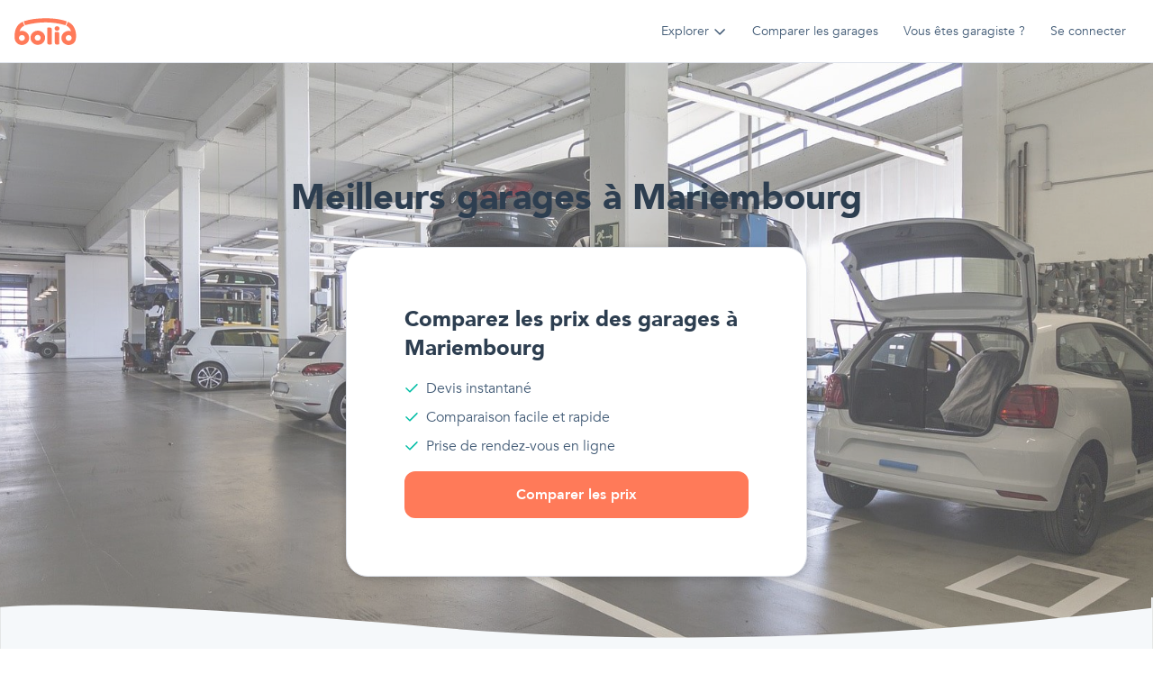

--- FILE ---
content_type: text/html; charset=utf-8
request_url: https://www.bolid.be/garages/mariembourg
body_size: 46982
content:
<!DOCTYPE html><html lang="fr"><head><meta charSet="utf-8"/><meta name="viewport" content="width=device-width"/><meta name="next-head-count" content="2"/><link data-react-helmet="true" rel="preconnect" href="https://mcqueen.s3.eu-west-3.amazonaws.com"/><link data-react-helmet="true" rel="dns-prefetch" href="https://mcqueen.s3.eu-west-3.amazonaws.com"/><link data-react-helmet="true" rel="preconnect" href="https://bolid-api.s3.amazonaws.com"/><link data-react-helmet="true" rel="dns-prefetch" href="https://bolid-api.s3.amazonaws.com"/><link data-react-helmet="true" rel="preconnect" href="https://bolid-cms.s3.amazonaws.com"/><link data-react-helmet="true" rel="dns-prefetch" href="https://bolid-cms.s3.amazonaws.com"/><link data-react-helmet="true" rel="preload" href="https://mcqueen.s3.eu-west-3.amazonaws.com/fonts/Avenir-Black.woff2" as="font" crossorigin="anonymous"/><link data-react-helmet="true" rel="preload" href="https://mcqueen.s3.eu-west-3.amazonaws.com/fonts/Avenir-Heavy.woff2" as="font" crossorigin="anonymous"/><link data-react-helmet="true" rel="preload" href="https://mcqueen.s3.eu-west-3.amazonaws.com/fonts/Avenir-Book.woff2" as="font" crossorigin="anonymous"/><link data-react-helmet="true" rel="manifest" href="/static/manifest.json"/><link data-react-helmet="true" rel="apple-touch-icon" sizes="152x152" href="/static/icons/apple-touch-icon.png"/><link data-react-helmet="true" rel="shortcut icon" href="/static/icons/favicon.ico"/><link data-react-helmet="true" rel="icon" type="image/png" sizes="32x32" href="/static/icons/favicon-32x32.png"/><link data-react-helmet="true" rel="icon" type="image/png" sizes="16x16" href="/static/icons/favicon-16x16.png"/><link data-react-helmet="true" rel="canonical" href="https://www.bolid.be/garages/mariembourg"/><meta data-react-helmet="true" property="og:image" content="https://www.bolid.be/static/og-image.jpg}"/><meta data-react-helmet="true" name="viewport" content="minimum-scale=1, initial-scale=1, width=device-width, shrink-to-fit=no, user-scalable=no, viewport-fit=cover"/><meta data-react-helmet="true" property="og:title" content="Meilleurs Garages à Mariembourg : Devis et Rendez-Vous • bolid"/><meta data-react-helmet="true" name="description" content="Comparez les meilleurs garages à Mariembourg en recevant gratuitement des devis pour vos réparations auto et prenez rendez-vous directement en ligne."/><meta data-react-helmet="true" property="og:description" content="Comparez les meilleurs garages à Mariembourg en recevant gratuitement des devis pour vos réparations auto et prenez rendez-vous directement en ligne."/><meta data-react-helmet="true" name="og:type" content="website"/><meta data-react-helmet="true" name="og:site_name" content="bolid"/><meta data-react-helmet="true" name="application-name" content="bolid"/><meta data-react-helmet="true" name="apple-mobile-web-app-capable" content="yes"/><meta data-react-helmet="true" name="apple-mobile-web-app-status-bar-style" content="default"/><meta data-react-helmet="true" name="apple-mobile-web-app-title" content="bolid"/><meta data-react-helmet="true" name="format-detection" content="telephone=no"/><meta data-react-helmet="true" name="mobile-web-app-capable" content="yes"/><meta data-react-helmet="true" name="theme-color" content="#ffffff"/><meta data-react-helmet="true" name="92bc406808" content="92bc4068080fb2de3771d4279db5fa2f"/><script data-react-helmet="true" type="application/ld+json">{"@context":"https://schema.org","@graph":[{"@type":"WebPage","url":"https://www.bolid.be/garages/mariembourg","name":"Meilleurs Garages à Mariembourg : Devis et Rendez-Vous • bolid","inLanguage":"fr-BE","description":"Comparez les meilleurs garages à Mariembourg en recevant gratuitement des devis pour vos réparations auto et prenez rendez-vous directement en ligne.","isPartOf":{"@type":"WebSite","url":"https://www.bolid.be/","name":"bolid","genre":"automotive","description":"Comparateur de garages avec prise de rendez-vous","publisher":{"@type":"Organization","name":"bolid","legalname":"bolid SA","description":"Obtenez gratuitement des devis pour vos réparations auto et prenez rendez-vous en ligne dans les meilleurs garages près de chez vous.","slogan":"Comparez les meilleurs garages aux meilleurs prix","logo":{"@type":"ImageObject","url":"https://www.bolid.be/static/logomark-square-192x192.jpg"},"url":"https://www.bolid.be/","address":{"@type":"PostalAddress","addressLocality":"Bruxelles, Belgique","postalCode":"1000","streetAddress":"145 Boulevard du Midi","addressCountry":{"@type":"Country","name":"Belgique"}},"aggregateRating":{"@type":"AggregateRating","bestRating":5,"reviewCount":637,"ratingValue":4.7,"worstRating":1}}},"contentLocation":{"@type":"Place","name":"Mariembourg","geo":{"@type":"GeoCoordinates","latitude":50.0941307,"longitude":4.5233186},"address":{"@type":"PostalAddress","addressLocality":"Mariembourg","postalCode":5660}}},{"@type":"BreadcrumbList","itemListElement":[{"@type":"ListItem","position":1,"item":{"@id":"https://www.bolid.be/","name":"bolid"}},{"@type":"ListItem","position":2,"item":{"@id":"https://www.bolid.be/garages","name":"Garages"}},{"@type":"ListItem","position":3,"item":{"@id":"https://www.bolid.be/garages/mariembourg","name":"Garages Mariembourg"}}]},{"@type":"FAQPage","mainEntity":[{"@type":"Question","name":"Quel est le prix d'une vidange d'huile à Mariembourg ?","acceptedAnswer":{"@type":"Answer","text":"En moyenne, <b>le prix pour faire une vidange d'huile à Mariembourg est de 88 €</b>. Ce prix est basé sur les tarifs des garages certifiés à Mariembourg."}},{"@type":"Question","name":"Quel est le prix d'un changement de disques de frein à Mariembourg ?","acceptedAnswer":{"@type":"Answer","text":"En moyenne, <b>le prix pour changer des disques de frein à Mariembourg est de 261 €</b>. Ce prix est basé sur les tarifs des garages certifiés à Mariembourg."}},{"@type":"Question","name":"Quel est le prix d'un changement de courroie de distribution à Mariembourg ?","acceptedAnswer":{"@type":"Answer","text":"En moyenne, <b>le prix pour changer une courroie de distribution à Mariembourg est de 518 €</b>. Ce prix est basé sur les tarifs des garages certifiés à Mariembourg."}},{"@type":"Question","name":"Quel est le prix d'un changement d'embrayage à Mariembourg ?","acceptedAnswer":{"@type":"Answer","text":"En moyenne, <b>le prix pour changer un embrayage à Mariembourg est de 624 €</b>. Ce prix est basé sur les tarifs des garages certifiés à Mariembourg."}},{"@type":"Question","name":"Quel est le prix d'un changement d'alternateur à Mariembourg ?","acceptedAnswer":{"@type":"Answer","text":"En moyenne, <b>le prix pour changer un alternateur à Mariembourg est de 412 €</b>. Ce prix est basé sur les tarifs des garages certifiés à Mariembourg."}},{"@type":"Question","name":"Quel est le prix d'un changement d'amortisseurs avant à Mariembourg ?","acceptedAnswer":{"@type":"Answer","text":"En moyenne, <b>le prix pour changer des amortisseurs avant à Mariembourg est de 402 €</b>. Ce prix est basé sur les tarifs des garages certifiés à Mariembourg."}},{"@type":"Question","name":"Quel est le prix d'un changement de courroie d'accessoire à Mariembourg ?","acceptedAnswer":{"@type":"Answer","text":"En moyenne, <b>le prix pour changer une courroie d'accessoire à Mariembourg est de 47 €</b>. Ce prix est basé sur les tarifs des garages certifiés à Mariembourg."}},{"@type":"Question","name":"Quel est le prix d'un changement de plaquettes de frein à Mariembourg ?","acceptedAnswer":{"@type":"Answer","text":"En moyenne, <b>le prix pour changer des plaquettes de frein à Mariembourg est de 128 €</b>. Ce prix est basé sur les tarifs des garages certifiés à Mariembourg."}}]},{"@type":"Itemlist","itemListElement":[{"@type":"ListItem","position":1,"url":"https://www.bolid.be/garages/philippeville/garage-auto-web-philippeville-5600","name":"Garage Auto W.E.B. (Toyota)"},{"@type":"ListItem","position":2,"url":"https://www.bolid.be/garages/philippeville/garage-delfosse-philippeville-5600","name":"Garage Delfosse (Isuzu, Suzuki)"},{"@type":"ListItem","position":3,"url":"https://www.bolid.be/garages/philippeville/renault-philippeville-5600","name":"Garage Renault"},{"@type":"ListItem","position":4,"url":"https://www.bolid.be/garages/chimay/vilain-et-fils-chimay-6460","name":"Garage Vilain et Fils"},{"@type":"ListItem","position":5,"url":"https://www.bolid.be/garages/couvin/druart-pneus-couvin-5660","name":"Garage Druart Pneus"},{"@type":"ListItem","position":6,"url":"https://www.bolid.be/garages/couvin/royal-pneus-couvin-5660","name":"Garage Royal Pneus"},{"@type":"ListItem","position":7,"url":"https://www.bolid.be/garages/couvin/garage-preumont-d-couvin-5660","name":"Garage Preumont D."},{"@type":"ListItem","position":8,"url":"https://www.bolid.be/garages/viroinval/jacques-auto-viroinval-5670","name":"Garage Jacques Auto"},{"@type":"ListItem","position":9,"url":"https://www.bolid.be/garages/couvin/dm-automobiles-couvin-5660","name":"Garage DM Automobiles"},{"@type":"ListItem","position":10,"url":"https://www.bolid.be/garages/couvin/garage-r-riche-couvin-5660","name":"Garage R. Riche (BMW)"},{"@type":"ListItem","position":11,"url":"https://www.bolid.be/garages/chimay/cls-autodesign-chimay-6464","name":"Carrosserie CLS Autodesign"},{"@type":"ListItem","position":12,"url":"https://www.bolid.be/garages/chimay/garage-ligier-dusaucy-baileux-6464","name":"Garage Ligier Dusaucy"},{"@type":"ListItem","position":13,"url":"https://www.bolid.be/garages/philippeville/pneus-devoldere-philippeville-5600","name":"Garage Pneus Devoldere"},{"@type":"ListItem","position":14,"url":"https://www.bolid.be/garages/viroinval/garage-autonismes-viroinval-5670","name":"Garage AutoNismes"},{"@type":"ListItem","position":15,"url":"https://www.bolid.be/garages/couvin/garage-dapare-et-fils-couvin-5660","name":"Garage Daparé et Fils"},{"@type":"ListItem","position":16,"url":"https://www.bolid.be/garages/couvin/garage-collignon-pneus-couvin-5660","name":"Garage Collignon Pneus (Passion Pneu)"},{"@type":"ListItem","position":17,"url":"https://www.bolid.be/garages/philippeville/garage-meunier-jp-philippeville-5600","name":"Garage Meunier JP"},{"@type":"ListItem","position":18,"url":"https://www.bolid.be/garages/philippeville/garage-coppin-philippeville-5600","name":"Garage Coppin (Ford)"},{"@type":"ListItem","position":19,"url":"https://www.bolid.be/garages/couvin/garage-cobegom-couvin-5660","name":"Garage Cobegom (Passion Pneu)"},{"@type":"ListItem","position":20,"url":"https://www.bolid.be/garages/cerfontaine/garage-meyer-jean-daussois-cerfontaine-5630","name":"Garage Meyer Jean Daussois (Passion Pneu)"},{"@type":"ListItem","position":21,"url":"https://www.bolid.be/garages/couvin/garage-michael-mazuin-frasnes-couvin-5660","name":"Garage Michael Mazuin (Volkswagen)"},{"@type":"ListItem","position":22,"url":"https://www.bolid.be/garages/philippeville/garage-maudoux-o-neuville-5600","name":"Garage Maudoux O"},{"@type":"ListItem","position":23,"url":"https://www.bolid.be/garages/philippeville/garage-rigaux-philippeville-5600","name":"Garage Rigaux"},{"@type":"ListItem","position":24,"url":"https://www.bolid.be/garages/couvin/carrosserie-cdm-couvin-5660","name":"Carrosserie CDM"},{"@type":"ListItem","position":25,"url":"https://www.bolid.be/garages/chimay/garage-guerin-jean-yves-chimay-6464","name":"Garage Guérin Jean-Yves (Iveco, Volvo)"}]}]}</script><style data-react-helmet="true" data-href="https://mcqueen.s3.eu-west-3.amazonaws.com/fonts/Avenir.css">
              @font-face{font-family:Avenir;src:url(https://mcqueen.s3.eu-west-3.amazonaws.com/fonts/Avenir-Black.eot);src:url(https://mcqueen.s3.eu-west-3.amazonaws.com/fonts/Avenir-Black.eot#iefix) format("embedded-opentype"),url(https://mcqueen.s3.eu-west-3.amazonaws.com/fonts/Avenir-Black.woff2) format("woff2"),url(https://mcqueen.s3.eu-west-3.amazonaws.com/fonts/Avenir-Black.woff) format("woff"),url(https://mcqueen.s3.eu-west-3.amazonaws.com/fonts/Avenir-Black.ttf) format("truetype");font-weight:700;font-style:normal;font-display:swap}@font-face{font-family:Avenir;src:url(https://mcqueen.s3.eu-west-3.amazonaws.com/fonts/Avenir-Heavy.eot);src:url(https://mcqueen.s3.eu-west-3.amazonaws.com/fonts/Avenir-Heavy.eot#iefix) format("embedded-opentype"),url(https://mcqueen.s3.eu-west-3.amazonaws.com/fonts/Avenir-Heavy.woff2) format("woff2"),url(https://mcqueen.s3.eu-west-3.amazonaws.com/fonts/Avenir-Heavy.woff) format("woff"),url(https://mcqueen.s3.eu-west-3.amazonaws.com/fonts/Avenir-Heavy.ttf) format("truetype");font-weight:600;font-style:normal;font-display:swap}@font-face{font-family:Avenir;src:url(https://mcqueen.s3.eu-west-3.amazonaws.com/fonts/Avenir-Book.eot);src:url(https://mcqueen.s3.eu-west-3.amazonaws.com/fonts/Avenir-Book.eot#iefix) format("embedded-opentype"),url(https://mcqueen.s3.eu-west-3.amazonaws.com/fonts/Avenir-Book.woff2) format("woff2"),url(https://mcqueen.s3.eu-west-3.amazonaws.com/fonts/Avenir-Book.woff) format("woff"),url(https://mcqueen.s3.eu-west-3.amazonaws.com/fonts/Avenir-Book.ttf) format("truetype");font-weight:400;font-style:normal;font-display:swap}
            </style><title data-react-helmet="true">Meilleurs Garages à Mariembourg : Devis et Rendez-Vous • bolid</title><script async="" src="https://pagead2.googlesyndication.com/pagead/js/adsbygoogle.js?client=ca-pub-3278244639979908" crossorigin="anonymous"></script><link rel="preload" href="/_next/static/css/cd2b849a5078775b.css" as="style"/><link rel="stylesheet" href="/_next/static/css/cd2b849a5078775b.css" data-n-g=""/><link rel="preload" href="/_next/static/css/a763a3c17ed9bcfd.css" as="style"/><link rel="stylesheet" href="/_next/static/css/a763a3c17ed9bcfd.css" data-n-p=""/><noscript data-n-css=""></noscript><script defer="" nomodule="" src="/_next/static/chunks/polyfills-0d1b80a048d4787e.js"></script><script src="/_next/static/chunks/webpack-369da85799d2b10e.js" defer=""></script><script src="/_next/static/chunks/framework-2c63c668f22641d0.js" defer=""></script><script src="/_next/static/chunks/main-b11f008df4055a58.js" defer=""></script><script src="/_next/static/chunks/pages/_app-41ddc1a46eeb44cf.js" defer=""></script><script src="/_next/static/chunks/4399-286b588f6dfa0931.js" defer=""></script><script src="/_next/static/chunks/6377-952bd4aa9deabee5.js" defer=""></script><script src="/_next/static/chunks/771-9ff938fda77748fc.js" defer=""></script><script src="/_next/static/chunks/3663-cdd34b2fcfa581ac.js" defer=""></script><script src="/_next/static/chunks/3075-d3892cc162a60349.js" defer=""></script><script src="/_next/static/chunks/pages/garages/%5BseoCitySlug%5D-899fe58a51b7a690.js" defer=""></script><script src="/_next/static/vPtM-ooV2WvDVYownydWl/_buildManifest.js" defer=""></script><script src="/_next/static/vPtM-ooV2WvDVYownydWl/_ssgManifest.js" defer=""></script></head><body><div><!-- 655a3563a9e57e13 --></div><noscript><iframe src="https://www.googletagmanager.com/ns.html?id=GTM-NR87HD3" height="0" width="0" style="display:none;visibility:hidden"></iframe></noscript><div id="__next" data-reactroot=""><div class="relative z-5"><div id="banner-alert" class="" style="z-index:99"></div><div class="Header_headerContainer__dmgLJ"><div class="Header_header__OynU2"><div class="flex items-center justify-between w-full h-full bg-white px-3 border-b"><div class="flex items-center h-full"><a class="hidden h-full items-center medium:flex" href="/"><svg height="30" viewBox="0 0 69 30" fill="none" xmlns="http://www.w3.org/2000/svg"><path d="M50.0469 11.6637C50.0351 13.1511 48.8459 14.226 47.2525 14.1903C45.691 14.1546 44.5997 13.0899 44.6129 11.6145C44.6268 10.1082 45.7764 9.06835 47.3983 9.0946C48.9404 9.11883 50.058 10.2038 50.0469 11.6637Z" fill="#FF7A59"></path><path d="M58.0207 4.27346C57.6991 5.55967 57.2643 6.35994 56.9253 7.43683C56.7961 7.8474 56.8329 8.02441 56.1737 7.84067C41.4207 3.77741 28.0924 3.84472 12.4579 7.78211C11.9023 7.92143 11.6939 7.90932 11.5223 7.31097C11.2215 6.24956 10.8603 5.20295 10.4637 4.17586C10.2942 3.73636 10.3866 3.59098 10.7832 3.46242C23.9247 -0.799382 45.8052 -0.866689 57.7102 3.5903C58.1117 3.7404 58.1082 3.79895 58.0207 4.27346Z" fill="#FF7A59"></path><path d="M44.8502 21.7897C44.8502 20.0909 44.9197 18.3888 44.8238 16.6947C44.7745 15.7995 45.0913 15.4744 45.9505 15.4724C46.459 15.4724 46.9681 15.3997 47.4787 15.4152C49.1277 15.465 49.7938 16.1058 49.8195 17.6955C49.8452 19.2705 49.8258 20.8461 49.8265 22.4211C49.8265 24.4598 49.8126 26.4984 49.8362 28.5371C49.8418 29.0197 49.741 29.2607 49.1833 29.3138C48.39 29.3899 47.603 29.5158 46.8035 29.4195C45.465 29.258 44.8836 28.6637 44.8655 27.3499C44.8391 25.4969 44.8586 23.6433 44.8586 21.7897H44.8502Z" fill="#FF7A59"></path><path d="M41.464 20.5533C41.464 23.2079 41.4495 25.8631 41.4772 28.5169C41.4828 29.0621 41.3314 29.2768 40.7521 29.3246C40.0574 29.3805 39.3628 29.501 38.6599 29.441C37.122 29.3078 36.5107 28.6879 36.4968 27.1762C36.4781 25.1698 36.4913 23.1635 36.4913 21.1571C36.4913 17.9466 36.5093 14.7361 36.4746 11.5263C36.4677 10.8977 36.6684 10.619 37.2991 10.6177C37.3308 10.6151 37.3624 10.6108 37.3936 10.6049C41.3064 10.2011 41.5648 11.1198 41.4765 13.9789C41.4092 16.169 41.4633 18.3619 41.464 20.5533Z" fill="#FF7A59"></path><path d="M62.9087 14.7165C62.0008 12.0054 60.5991 9.88061 57.9679 8.72631C57.6331 8.57891 57.5768 8.40863 57.7109 8.08556C58.1839 6.94137 58.6542 5.79717 59.0807 4.63884C59.2821 4.09231 59.5787 4.33731 59.8809 4.4699C62.9413 5.81601 65.1391 8.00278 66.5221 10.9467C68.4559 15.0605 68.9185 19.4077 68.1017 23.7961C67.3049 28.0733 62.8003 30.7286 58.5159 29.7533C54.0822 28.7437 51.3739 24.5607 52.4102 20.3258C53.4466 16.0909 57.8442 13.5084 62.2328 14.5415C62.4065 14.5826 62.5829 14.6317 62.9087 14.7165ZM56.9614 21.999C56.8829 23.7261 58.293 25.2129 60.1059 25.3145C61.9189 25.4161 63.5005 23.9892 63.5616 22.2043C63.6214 20.4873 62.1543 18.9844 60.3664 18.9305C58.5784 18.8767 57.0413 20.2612 56.9614 21.999Z" fill="#FF7A59"></path><path d="M5.71692 14.687C8.52595 13.9029 10.987 14.2731 13.2021 15.873C16.164 18.0126 17.2309 21.9197 15.7722 25.1672C15.0464 26.7975 13.7729 28.142 12.1588 28.9823C10.5446 29.8226 8.68467 30.1093 6.8811 29.7958C3.28506 29.1732 0.575356 26.1492 0.290563 22.5894C-0.0192364 18.716 0.295425 14.9381 1.88818 11.3339C3.23922 8.27077 5.4217 5.94536 8.56415 4.50704C9.09693 4.26339 9.42201 4.18128 9.64568 4.88395C9.97353 5.91171 10.4202 6.90312 10.8404 7.90328C11.0023 8.28827 11.0585 8.50904 10.5515 8.74124C7.97929 9.91169 6.56991 12.0015 5.71692 14.687ZM11.6351 22.0954C11.632 21.4653 11.4362 20.8503 11.0723 20.3282C10.7084 19.8061 10.1928 19.4003 9.59083 19.1622C8.98884 18.9241 8.32747 18.8643 7.69044 18.9906C7.05341 19.1168 6.46934 19.4233 6.01215 19.8713C5.55496 20.3193 5.2452 20.8886 5.12208 21.5073C4.99895 22.1259 5.068 22.766 5.32047 23.3466C5.57294 23.9272 5.99749 24.4222 6.5404 24.7689C7.0833 25.1157 7.72015 25.2985 8.37036 25.2944C9.23878 25.2826 10.0676 24.9406 10.6783 24.3422C11.289 23.7438 11.6326 22.9369 11.6351 22.0954Z" fill="#FF7A59"></path><path d="M25.9691 13.9963C24.3603 13.9963 22.7877 14.4586 21.4501 15.3246C20.1124 16.1906 19.0699 17.4216 18.4542 18.8617C17.8386 20.3019 17.6775 21.8866 17.9914 23.4154C18.3052 24.9443 19.0799 26.3487 20.2175 27.4509C21.355 28.5532 22.8044 29.3038 24.3822 29.6079C25.96 29.912 27.5955 29.7559 29.0818 29.1594C30.5681 28.5629 31.8384 27.5527 32.7322 26.2566C33.626 24.9605 34.103 23.4367 34.103 21.8778C34.103 19.7875 33.2461 17.7828 31.7207 16.3048C30.1952 14.8267 28.1263 13.9963 25.9691 13.9963ZM25.8697 25.1253C25.2174 25.1253 24.5798 24.9379 24.0374 24.5868C23.4951 24.2356 23.0724 23.7365 22.8227 23.1526C22.5731 22.5687 22.5078 21.9261 22.6351 21.3062C22.7623 20.6863 23.0764 20.1169 23.5377 19.67C23.9989 19.2231 24.5866 18.9187 25.2263 18.7954C25.8661 18.6721 26.5292 18.7354 27.1318 18.9772C27.7345 19.2191 28.2496 19.6287 28.612 20.1542C28.9744 20.6798 29.1678 21.2976 29.1678 21.9297C29.1678 22.7772 28.8203 23.59 28.2018 24.1894C27.5833 24.7887 26.7444 25.1253 25.8697 25.1253Z" fill="#FF7A59"></path></svg></a><button class="flex items-center medium:hidden" aria-label="Ouvrir la navigation mobile de bolid"><svg width="40" height="40" viewBox="0 0 71 70" fill="none" xmlns="http://www.w3.org/2000/svg"><path fill-rule="evenodd" clip-rule="evenodd" d="M0.709656 34.9998C0.709656 54.3297 16.38 70 35.7095 70C55.0394 70 70.7097 54.3297 70.7097 34.9998C70.7097 15.6699 55.0394 0 35.7095 0C16.38 0 0.709656 15.6699 0.709656 34.9998Z" fill="#FF7A59"></path><path d="M14.4749 39.1732C14.3146 37.0472 14.5939 34.9541 15.1195 32.9054C16.6071 27.1155 20.1104 23.2255 26.0144 21.6951C32.7251 19.9558 39.4275 20.0085 46.0927 21.9518C51.4026 23.5011 54.5703 27.1427 56.0488 32.3187C57.0078 35.6798 57.2371 39.2056 56.7215 42.6617C56.2827 45.6887 53.596 48.5487 50.5563 49.2118C47.0076 49.9852 43.6143 48.7182 41.7316 45.6986C41.1011 44.6866 40.4383 44.4126 39.3242 44.4472C36.7284 44.5294 34.1276 44.5113 31.5309 44.4537C30.6714 44.4348 30.2243 44.7269 29.7789 45.4518C27.8086 48.6606 24.3244 50.07 20.7633 49.211C17.2922 48.3734 14.8129 45.4263 14.4823 41.7032C14.4129 40.8673 14.4749 40.0174 14.4749 39.1732ZM20.1492 33.3192C25.6318 32.5639 28.5599 34.1157 30.5871 38.8449C30.9318 39.6488 31.4251 39.6562 32.0697 39.6554C34.4036 39.6554 36.7383 39.6167 39.0705 39.6751C40.0531 39.6998 40.5581 39.4538 40.8994 38.4327C41.5936 36.3486 43.0283 34.8076 45.0432 33.8548C46.9233 32.9646 48.8985 32.8733 51.1786 33.3702C50.2927 30.3819 48.7514 28.1588 46.0134 27.155C39.3755 24.7221 32.6276 24.7163 25.9153 26.8967C22.8674 27.884 21.0938 30.1738 20.1492 33.3192ZM48.6109 44.5261C50.4877 44.5204 51.9662 43.0583 51.9464 41.2285C51.9274 39.4373 50.3613 37.8815 48.5828 37.8864C46.8043 37.8913 45.2613 39.4554 45.277 41.254C45.287 43.1505 46.696 44.5327 48.6109 44.5261ZM22.7294 44.5212C24.5475 44.5212 26.1301 42.9991 26.1128 41.2556C26.0963 39.4834 24.5508 37.9341 22.7624 37.8955C21.0046 37.8568 19.4616 39.4085 19.4476 41.2293C19.4319 43.1332 20.812 44.5179 22.7294 44.5212Z" fill="#fff"></path></svg><svg aria-hidden="true" role="img" viewBox="0 0 16 16" width="16" height="16" fill="currentColor" style="display:inline-block;vertical-align:text-bottom" class="ml-1 duration-200"><path d="M8.025 11.725c-.2 0-.4-.1-.5-.2l-5-5c-.3-.3-.3-.8 0-1.1.3-.3.8-.3 1.1 0l4.4 4.4 4.5-4.5c.3-.3.8-.3 1.1 0 .3.3.3.8 0 1.1l-5 5c-.2.2-.4.3-.6.3Z" fill="currentColor"></path></svg></button></div><div class="hidden items-center h-full medium:flex ml-auto"><div class="flex items-center h-full"><div class="flex items-center h-full"><div class="inline-block"><div class="cursor-pointer flex items-center Header_headerLink__WCc79"><span>Explorer</span><svg aria-hidden="true" role="img" viewBox="0 0 16 16" width="16" height="16" fill="currentColor" style="display:inline-block;vertical-align:text-bottom" class="text-black-300 shrink-0 ml-1 duration-200"><path d="M8.025 11.725c-.2 0-.4-.1-.5-.2l-5-5c-.3-.3-.3-.8 0-1.1.3-.3.8-.3 1.1 0l4.4 4.4 4.5-4.5c.3-.3.8-.3 1.1 0 .3.3.3.8 0 1.1l-5 5c-.2.2-.4.3-.6.3Z" fill="currentColor"></path></svg></div></div><div role="dialog" class="Popover_popover__iUb1K" style="position:absolute;left:0;top:0"><div class="Popover_content__jTVZ3 Popover_contentHasBorder__ntcIs"><div class="Popover_popoverBorder__oJgt0 Popover_popoverBorderColorBlue__11Rbb"></div><div class="flex flex-wrap -mx-2 medium:p-2" style="max-width:720px"><div class="p-2 flex items-start" style="min-width:250px"><div class="flex items-center justify-center shrink-0 mr-2 p-1 bg-purple-200 text-purple rounded-small"><svg aria-hidden="true" role="img" viewBox="0 0 16 16" width="16" height="16" fill="currentColor" style="display:inline-block;vertical-align:text-bottom"><path fill-rule="evenodd" clip-rule="evenodd" d="M1 13.358 5.976 15l4.878-2.76L15 13.882V2.685L10.746 1 5.824 3.785 1 2.192v11.166Zm8.4-1.892L6.6 13.05V4.943l2.8-1.585v8.108Zm1.4-.74 2.8 1.108v-8.21l-2.746-1.088-.054.03v8.16Zm-8.4 1.633 2.8.924V5.04l-2.8-.924v8.243Z" fill="currentColor"></path></svg></div><div><a class="block" href="/garages"><div class="Title_title6__e5wM3 font-700 mb-1">Garages en Belgique</div></a><div><div><a class="block" href="/garages/bruxelles"><span class="Text_text3__MW_N2 underline hover:text-blue whitespace-nowrap">Garages Bruxelles</span></a></div><div><a class="block" href="/garages/charleroi"><span class="Text_text3__MW_N2 underline hover:text-blue whitespace-nowrap">Garages Charleroi</span></a></div><div><a class="block" href="/garages/liege"><span class="Text_text3__MW_N2 underline hover:text-blue whitespace-nowrap">Garages Liège</span></a></div><div><a class="block" href="/garages/mons"><span class="Text_text3__MW_N2 underline hover:text-blue whitespace-nowrap">Garages Mons</span></a></div><div><a class="block" href="/garages/namur"><span class="Text_text3__MW_N2 underline hover:text-blue whitespace-nowrap">Garages Namur</span></a></div></div></div></div><div class="p-2 flex items-start" style="min-width:250px"><div class="flex items-center justify-center shrink-0 mr-2 p-1 bg-orange-200 text-orange rounded-small"><svg aria-hidden="true" role="img" viewBox="0 0 16 16" width="16" height="16" fill="currentColor" style="display:inline-block;vertical-align:text-bottom"><path d="m6.192 2.061.336.583-.336-.583Zm1.328-.64.14.658-.14-.657ZM3.566 3.578l-.336-.582.336.582Zm-1.218.83-.5-.45.5.45Zm-.466.807.64.208-.64-.208Zm0 5.971.64-.207-.64.207Zm.466.808.5-.45-.5.45Zm1.218.83.336-.583-.336.583Zm2.626 1.516-.336.582.336-.582Zm1.328.64.14-.659-.14.658Zm.932 0-.14-.659.14.658Zm1.327-.64.337.582.018-.01.018-.013-.373-.56Zm0 0-.336-.583-.019.011-.018.012.373.56Zm2.626-1.516-.336-.583.336.583Zm1.218-.83-.5-.45.5.45Zm.466-.808-.64-.207.64.207Zm0-5.97-.64.207.64-.208Zm-.466-.808-.5.45.5-.45Zm-1.218-.83-.336.583.336-.583ZM9.78 2.061l-.339.581.003.002.336-.583Zm0 0 .34-.58-.003-.002-.337.582Zm-1.327-.64-.14.658.14-.657ZM6.528 2.645c.693-.4.913-.518 1.131-.565L7.38.764c-.476.1-.909.36-1.523.715l.672 1.165ZM3.902 4.16l2.626-1.516-.672-1.165L3.23 2.995l.672 1.165Zm-1.054.697c.15-.166.362-.297 1.054-.697L3.23 2.995c-.614.354-1.056.6-1.381.962l1 .9Zm-.326.565c.068-.209.18-.401.326-.565l-1-.9c-.273.304-.48.661-.605 1.05l1.279.415Zm-.077 1.262c0-.8.008-1.05.077-1.262l-1.28-.415c-.15.463-.142.968-.142 1.677h1.345Zm0 3.032V6.684H1.1v3.032h1.345Zm.077 1.262c-.069-.213-.077-.462-.077-1.262H1.1c0 .71-.008 1.214.143 1.677l1.279-.415Zm.326.565a1.57 1.57 0 0 1-.326-.565l-1.28.415c.127.389.333.746.607 1.05l1-.9Zm1.054.697c-.692-.4-.904-.531-1.054-.697l-1 .9c.326.362.768.607 1.382.962l.672-1.165Zm2.626 1.516L3.902 12.24l-.672 1.165 2.626 1.516.672-1.165Zm1.131.564c-.218-.046-.438-.164-1.13-.564l-.673 1.165c.614.355 1.047.614 1.524.715l.28-1.316Zm.653 0a1.567 1.567 0 0 1-.653 0l-.28 1.316c.4.085.813.085 1.213 0l-.28-1.316Zm1.131-.564c-.693.4-.913.518-1.131.564l.28 1.316c.476-.1.91-.36 1.524-.715l-.673-1.165Zm-.037.023.746 1.12-.746-1.12Zm2.663-1.539-2.626 1.516.673 1.165 2.626-1.516-.673-1.165Zm1.054-.697c-.15.166-.361.297-1.054.697l.672 1.165c.615-.354 1.056-.6 1.382-.962l-1-.9Zm.326-.565a1.57 1.57 0 0 1-.326.565l1 .9c.273-.304.48-.661.606-1.05l-1.28-.415Zm.077-1.262c0 .8-.008 1.05-.077 1.262l1.28.415c.15-.463.142-.968.142-1.677h-1.345Zm0-3.032v3.032h1.345V6.684h-1.345Zm-.077-1.262c.07.213.077.462.077 1.262h1.345c0-.71.008-1.214-.142-1.677l-1.28.415Zm-.326-.565c.147.164.258.356.326.565l1.28-.415a2.914 2.914 0 0 0-.606-1.05l-1 .9ZM12.07 4.16c.693.4.905.531 1.054.697l1-.9c-.326-.362-.767-.608-1.381-.962l-.673 1.165ZM9.443 2.644l2.626 1.516.672-1.165-2.625-1.516-.673 1.165Zm-.003-.002.678-1.162-.678 1.162ZM8.312 2.08c.218.047.438.165 1.131.565l.673-1.165C9.5 1.124 9.068.865 8.592.764l-.28 1.315Zm-.653 0a1.57 1.57 0 0 1 .653 0l.28-1.315a2.915 2.915 0 0 0-1.212 0l.28 1.315ZM9.555 8.2a1.57 1.57 0 0 1-1.57 1.57v1.345A2.915 2.915 0 0 0 10.9 8.2H9.555Zm-1.57-1.57c.867 0 1.57.703 1.57 1.57H10.9a2.915 2.915 0 0 0-2.914-2.914V6.63ZM6.417 8.2c0-.867.703-1.57 1.57-1.57V5.287A2.915 2.915 0 0 0 5.07 8.2h1.345Zm1.57 1.57a1.57 1.57 0 0 1-1.57-1.57H5.071a2.915 2.915 0 0 0 2.915 2.915V9.769Z" fill="currentColor"></path></svg></div><div><a class="block" href="/interventions"><div class="Title_title6__e5wM3 font-700 mb-1">Interventions populaires</div></a><div><div><a class="block" href="/interventions/changement-amortisseurs-avant"><span class="Text_text3__MW_N2 underline hover:text-blue whitespace-nowrap">Changement d&#x27;amortisseurs avant</span></a></div><div><a class="block" href="/interventions/changement-embrayage"><span class="Text_text3__MW_N2 underline hover:text-blue whitespace-nowrap">Changement d&#x27;embrayage</span></a></div><div><a class="block" href="/interventions/changement-courroie-de-distribution"><span class="Text_text3__MW_N2 underline hover:text-blue whitespace-nowrap">Changement de courroie de distribution</span></a></div><div><a class="block" href="/interventions/changement-disques-de-frein"><span class="Text_text3__MW_N2 underline hover:text-blue whitespace-nowrap">Changement de disques de frein</span></a></div><div><a class="block" href="/interventions/entretien-vidange"><span class="Text_text3__MW_N2 underline hover:text-blue whitespace-nowrap">Vidange d&#x27;huile</span></a></div></div></div></div><div class="p-2 flex items-start" style="min-width:250px"><div class="flex items-center justify-center shrink-0 mr-2 p-1 bg-red-200 text-red rounded-small"><svg aria-hidden="true" role="img" viewBox="0 0 16 16" width="16" height="16" fill="currentColor" style="display:inline-block;vertical-align:text-bottom"><path d="M14.99 6.334h-1.496l-.899-2.231a2.291 2.291 0 0 0-2.125-1.436H5.53c-.935 0-1.777.568-2.126 1.435l-.898 2.231H1.01a.344.344 0 0 0-.334.427l.172.688a.344.344 0 0 0 .333.26h.324a2.71 2.71 0 0 0-.381 1.375v3.896c0 .38.308.688.687.688h.459c.38 0 .687-.308.687-.688v-.687h10.084v.687c0 .38.308.688.687.688h.458c.38 0 .688-.308.688-.688V9.083c0-.504-.145-.969-.381-1.374h.324a.344.344 0 0 0 .333-.26l.172-.688a.344.344 0 0 0-.334-.427ZM4.68 4.616a.912.912 0 0 1 .85-.574h4.94c.376 0 .71.225.85.574l.691 1.717H3.99l.69-1.717Zm8.82 5.842a.459.459 0 0 1-.458.459H2.958a.459.459 0 0 1-.458-.459V9.083c0-.758.617-1.375 1.375-1.375h8.25c.758 0 1.375.617 1.375 1.375v1.375ZM4.333 8.396c-.55 0-.916.365-.916.914 0 .548.366.914.916.914s1.375.091 1.375-.457c0-.549-.825-1.371-1.375-1.371Zm7.334 0c-.55 0-1.375.822-1.375 1.37 0 .55.825.458 1.375.458s.916-.366.916-.914c0-.549-.366-.914-.916-.914Z" fill="currentColor"></path></svg></div><div><a class="block" href="/vehicules"><div class="Title_title6__e5wM3 font-700 mb-1">Carnets d&#x27;entretien</div></a><div><div><a class="block" href="/vehicules/audi"><span class="Text_text3__MW_N2 underline hover:text-blue whitespace-nowrap">Carnet d&#x27;entretien Audi</span></a></div><div><a class="block" href="/vehicules/citroen"><span class="Text_text3__MW_N2 underline hover:text-blue whitespace-nowrap">Carnet d&#x27;entretien Citroen</span></a></div><div><a class="block" href="/vehicules/opel"><span class="Text_text3__MW_N2 underline hover:text-blue whitespace-nowrap">Carnet d&#x27;entretien Opel</span></a></div><div><a class="block" href="/vehicules/renault"><span class="Text_text3__MW_N2 underline hover:text-blue whitespace-nowrap">Carnet d&#x27;entretien Renault</span></a></div><div><a class="block" href="/vehicules/volkswagen"><span class="Text_text3__MW_N2 underline hover:text-blue whitespace-nowrap">Carnet d&#x27;entretien Volkswagen</span></a></div></div></div></div><div class="p-2 flex items-start" style="min-width:250px"><div class="flex items-center justify-center shrink-0 mr-2 p-1 bg-blue-200 text-blue rounded-small"><svg aria-hidden="true" role="img" viewBox="0 0 16 16" width="16" height="16" fill="currentColor" style="display:inline-block;vertical-align:text-bottom"><path d="M8 15.425c-.515 0-1.03-.147-1.397-.514l-.882-.736c-.147-.073-.294-.147-.441-.147l-1.176-.147a2.134 2.134 0 0 1-1.985-1.985l-.074-1.176c0-.147-.073-.294-.147-.441l-.735-.882C.5 8.588.5 7.412 1.163 6.53l.735-.883c.074-.147.147-.294.147-.44l.074-1.103c.073-1.03.955-1.912 1.985-1.985l1.176-.074c.147 0 .294-.073.44-.147l.883-.735C7.412.5 8.588.5 9.47 1.163l.882.735c.147.074.295.147.442.147l1.102.074a2.134 2.134 0 0 1 1.985 1.985l.074 1.176c0 .147.073.294.147.441l.735.882c.662.809.662 1.985 0 2.867l-.735.883c-.074.147-.147.294-.147.44l-.074 1.103a2.134 2.134 0 0 1-1.985 1.985l-1.176.074c-.147 0-.294.073-.441.147l-.882.735A2.008 2.008 0 0 1 8 15.425Zm0-13.6a.835.835 0 0 0-.588.22l-.882.735a2.416 2.416 0 0 1-1.177.515l-1.102.073a1.096 1.096 0 0 0-.883.883l-.073 1.102c-.074.441-.22.81-.515 1.177l-.735.882a.996.996 0 0 0 0 1.25l.735.882c.294.294.441.735.441 1.103l.074 1.176c.073.441.441.809.882.882l1.176.074c.441 0 .809.22 1.103.44l.882.736a.995.995 0 0 0 1.25 0l.882-.735c.294-.294.736-.441 1.103-.441l1.176-.074c.441-.073.809-.441.883-.882l.073-1.176c0-.441.22-.81.441-1.103l.735-.882a.995.995 0 0 0 0-1.25l-.735-.882c-.294-.294-.44-.736-.44-1.103l-.074-1.176a1.096 1.096 0 0 0-.883-.883l-1.176-.073c-.441 0-.809-.22-1.103-.441l-.882-.735c-.147-.22-.367-.294-.588-.294Z" fill="currentColor"></path><path d="M7.267 10.267c-.134 0-.334-.067-.4-.2l-2-2c-.267-.267-.267-.6 0-.867.266-.267.6-.267.866 0l1.6 1.6 2.934-2.933c.266-.267.6-.267.866 0 .267.266.267.6 0 .866L7.8 10.067c-.2.133-.4.2-.533.2Z" fill="currentColor"></path></svg></div><div><a class="block" href="/blog"><div class="Title_title6__e5wM3 font-700 mb-1">Guides pratiques</div></a><div><div><a class="block" href="/blog/amortisseurs"><span class="Text_text3__MW_N2 underline hover:text-blue whitespace-nowrap">Amortisseurs : Fonctionnement, durée de vie et prix</span></a></div><div><a class="block" href="/blog/courroie-de-distribution"><span class="Text_text3__MW_N2 underline hover:text-blue whitespace-nowrap">Courroie de distribution : Fonctionnement, durée de vie et prix</span></a></div><div><a class="block" href="/blog/disques-de-frein"><span class="Text_text3__MW_N2 underline hover:text-blue whitespace-nowrap">Disques de frein : Fonctionnement, durée de vie et prix</span></a></div><div><a class="block" href="/blog/embrayage"><span class="Text_text3__MW_N2 underline hover:text-blue whitespace-nowrap">Embrayage : Fonctionnement, durée de vie et prix</span></a></div><div><a class="block" href="/blog/vidange-huile"><span class="Text_text3__MW_N2 underline hover:text-blue whitespace-nowrap">Vidange d’huile : Fonctionnement, entretien et prix</span></a></div></div></div></div></div></div></div></div><div class="flex items-center h-full"><div class="cursor-pointer flex items-center Header_headerLink__WCc79"><span>Comparer les garages</span></div><a class="block flex items-center Header_headerLink__WCc79" href="/garagiste"><span>Vous êtes garagiste ?</span></a></div><div class="flex items-center h-full"><div class="cursor-pointer flex items-center Header_headerLink__WCc79"><span>Se connecter</span></div></div></div></div></div><div class="Header_mobileMenu__F3Uif" style="visibility:hidden"><div class=""><a class="block flex items-center justify-between cursor-pointer" href="/"><div class="text-title-4 font-700 text-black">Accueil</div><svg aria-hidden="true" role="img" viewBox="0 0 24 24" width="24" height="24" fill="currentColor" style="display:inline-block;vertical-align:text-bottom" class="text-black-300 shrink-0"><path d="M18.2 22.4H17.3c-1.5-.1-2.7-1.3-2.8-2.8V16.4c0-1.4-1.2-2.6-2.6-2.6-1.4 0-2.6 1.2-2.6 2.6V19.6c-.1 1.5-1.3 2.7-2.8 2.8h-.7c-.8 0-1.2 0-1.6-.1-.9-.3-1.7-1-1.9-1.9-.1-.4-.1-.8-.1-1.6v-6.6c0-1.2 0-1.8.2-2.5 0-.6.3-1.2.7-1.7.4-.5.9-.9 1.8-1.6l2.6-2c1.5-1.2 2.3-1.8 3.2-2 .8-.2 1.7-.2 2.6 0 .9.3 1.7.8 3.2 2l2.6 2c.9.7 1.4 1.1 1.8 1.6.4.5.6 1 .8 1.6.2.6.2 1.3.2 2.5v6.6c0 .8 0 1.2-.1 1.6-.3.9-1 1.7-1.9 1.9-.5.2-.9.2-1.7.2ZM12 12.1c2.4 0 4.4 2 4.4 4.4v3.1c0 .6.5 1 1 1H19.3c.4-.1.6-.4.7-.7V12.2c0-1.1 0-1.6-.1-2-.1-.4-.3-.7-.5-1-.3-.3-.7-.7-1.5-1.3l-2.6-2c-1.3-1-2-1.5-2.6-1.7-.5-.1-1.1-.1-1.6 0-.6.2-1.3.7-2.6 1.7L6 7.8c-.8.7-1.3 1-1.5 1.3-.2.3-.4.6-.5 1-.1.4-.1.9-.1 2V19.8c.1.4.4.6.7.7H6.5c.6 0 1-.5 1-1v-3.1c.1-2.3 2.1-4.3 4.5-4.3Z" fill="currentColor"></path></svg></a></div><div class="border-t mt-4 pt-4"><div class=""><div class="flex items-center justify-between cursor-pointer"><div class="text-title-4 font-700 text-black">Garages en Belgique</div><svg aria-hidden="true" role="img" viewBox="0 0 24 24" width="24" height="24" fill="currentColor" style="display:inline-block;vertical-align:text-bottom" class="text-black-300 shrink-0 duration-200"><path d="M11.9 16.8c-.2 0-.5-.1-.6-.3l-7-7c-.4-.3-.4-.9 0-1.2.3-.4.9-.4 1.2 0l6.4 6.4 6.4-6.4c.4-.4.9-.4 1.3 0s.4.9 0 1.3l-7 7c-.2.1-.5.2-.7.2Z" fill="currentColor"></path></svg></div><div class="mt-3 mb-4 hidden"><a class="block text-blue mt-1" href="/garages/bruxelles">Garages Bruxelles</a><a class="block text-blue mt-1" href="/garages/charleroi">Garages Charleroi</a><a class="block text-blue mt-1" href="/garages/liege">Garages Liège</a><a class="block text-blue mt-1" href="/garages/mons">Garages Mons</a><a class="block text-blue mt-1" href="/garages/namur">Garages Namur</a><a class="block text-blue flex items-center mt-2" href="/garages"><span>Plus <!-- -->de garages en belgique</span><svg aria-hidden="true" role="img" viewBox="0 0 16 16" width="16" height="16" fill="currentColor" style="display:inline-block;vertical-align:text-bottom" class="shrink-0 ml-2"><path d="M9.8 12.625c-.2 0-.4-.1-.5-.2-.3-.3-.3-.8 0-1.1l2.7-2.7H1.8c-.4 0-.8-.4-.8-.8s.4-.8.8-.8H12l-2.7-2.7c-.3-.3-.3-.8 0-1.1.3-.3.8-.3 1.1 0l4 4c.1.1.1.2.2.2 0 .1.1.2.1.3 0 .1 0 .2-.1.3 0 .1-.1.2-.2.2l-4 4c-.2.3-.4.4-.6.4Z" fill="currentColor"></path></svg></a></div></div><div class="mt-3"><div class="flex items-center justify-between cursor-pointer"><div class="text-title-4 font-700 text-black">Interventions populaires</div><svg aria-hidden="true" role="img" viewBox="0 0 24 24" width="24" height="24" fill="currentColor" style="display:inline-block;vertical-align:text-bottom" class="text-black-300 shrink-0 duration-200"><path d="M11.9 16.8c-.2 0-.5-.1-.6-.3l-7-7c-.4-.3-.4-.9 0-1.2.3-.4.9-.4 1.2 0l6.4 6.4 6.4-6.4c.4-.4.9-.4 1.3 0s.4.9 0 1.3l-7 7c-.2.1-.5.2-.7.2Z" fill="currentColor"></path></svg></div><div class="mt-3 mb-4 hidden"><a class="block text-blue mt-1" href="/interventions/changement-amortisseurs-avant">Changement d&#x27;amortisseurs avant</a><a class="block text-blue mt-1" href="/interventions/changement-embrayage">Changement d&#x27;embrayage</a><a class="block text-blue mt-1" href="/interventions/changement-courroie-de-distribution">Changement de courroie de distribution</a><a class="block text-blue mt-1" href="/interventions/changement-disques-de-frein">Changement de disques de frein</a><a class="block text-blue mt-1" href="/interventions/entretien-vidange">Vidange d&#x27;huile</a><a class="block text-blue flex items-center mt-2" href="/interventions"><span>Plus <!-- -->d&#x27;interventions populaires</span><svg aria-hidden="true" role="img" viewBox="0 0 16 16" width="16" height="16" fill="currentColor" style="display:inline-block;vertical-align:text-bottom" class="shrink-0 ml-2"><path d="M9.8 12.625c-.2 0-.4-.1-.5-.2-.3-.3-.3-.8 0-1.1l2.7-2.7H1.8c-.4 0-.8-.4-.8-.8s.4-.8.8-.8H12l-2.7-2.7c-.3-.3-.3-.8 0-1.1.3-.3.8-.3 1.1 0l4 4c.1.1.1.2.2.2 0 .1.1.2.1.3 0 .1 0 .2-.1.3 0 .1-.1.2-.2.2l-4 4c-.2.3-.4.4-.6.4Z" fill="currentColor"></path></svg></a></div></div><div class="mt-3"><div class="flex items-center justify-between cursor-pointer"><div class="text-title-4 font-700 text-black">Carnets d&#x27;entretien</div><svg aria-hidden="true" role="img" viewBox="0 0 24 24" width="24" height="24" fill="currentColor" style="display:inline-block;vertical-align:text-bottom" class="text-black-300 shrink-0 duration-200"><path d="M11.9 16.8c-.2 0-.5-.1-.6-.3l-7-7c-.4-.3-.4-.9 0-1.2.3-.4.9-.4 1.2 0l6.4 6.4 6.4-6.4c.4-.4.9-.4 1.3 0s.4.9 0 1.3l-7 7c-.2.1-.5.2-.7.2Z" fill="currentColor"></path></svg></div><div class="mt-3 mb-4 hidden"><a class="block text-blue mt-1" href="/vehicules/audi">Carnet d&#x27;entretien Audi</a><a class="block text-blue mt-1" href="/vehicules/citroen">Carnet d&#x27;entretien Citroen</a><a class="block text-blue mt-1" href="/vehicules/opel">Carnet d&#x27;entretien Opel</a><a class="block text-blue mt-1" href="/vehicules/renault">Carnet d&#x27;entretien Renault</a><a class="block text-blue mt-1" href="/vehicules/volkswagen">Carnet d&#x27;entretien Volkswagen</a><a class="block text-blue flex items-center mt-2" href="/vehicules"><span>Plus <!-- -->de carnets d&#x27;entretien</span><svg aria-hidden="true" role="img" viewBox="0 0 16 16" width="16" height="16" fill="currentColor" style="display:inline-block;vertical-align:text-bottom" class="shrink-0 ml-2"><path d="M9.8 12.625c-.2 0-.4-.1-.5-.2-.3-.3-.3-.8 0-1.1l2.7-2.7H1.8c-.4 0-.8-.4-.8-.8s.4-.8.8-.8H12l-2.7-2.7c-.3-.3-.3-.8 0-1.1.3-.3.8-.3 1.1 0l4 4c.1.1.1.2.2.2 0 .1.1.2.1.3 0 .1 0 .2-.1.3 0 .1-.1.2-.2.2l-4 4c-.2.3-.4.4-.6.4Z" fill="currentColor"></path></svg></a></div></div><div class="mt-3"><div class="flex items-center justify-between cursor-pointer"><div class="text-title-4 font-700 text-black">Guides pratiques</div><svg aria-hidden="true" role="img" viewBox="0 0 24 24" width="24" height="24" fill="currentColor" style="display:inline-block;vertical-align:text-bottom" class="text-black-300 shrink-0 duration-200"><path d="M11.9 16.8c-.2 0-.5-.1-.6-.3l-7-7c-.4-.3-.4-.9 0-1.2.3-.4.9-.4 1.2 0l6.4 6.4 6.4-6.4c.4-.4.9-.4 1.3 0s.4.9 0 1.3l-7 7c-.2.1-.5.2-.7.2Z" fill="currentColor"></path></svg></div><div class="mt-3 mb-4 hidden"><a class="block text-blue mt-1" href="/blog/amortisseurs">Amortisseurs : Fonctionnement, durée de vie et prix</a><a class="block text-blue mt-1" href="/blog/courroie-de-distribution">Courroie de distribution : Fonctionnement, durée de vie et prix</a><a class="block text-blue mt-1" href="/blog/disques-de-frein">Disques de frein : Fonctionnement, durée de vie et prix</a><a class="block text-blue mt-1" href="/blog/embrayage">Embrayage : Fonctionnement, durée de vie et prix</a><a class="block text-blue mt-1" href="/blog/vidange-huile">Vidange d’huile : Fonctionnement, entretien et prix</a><a class="block text-blue flex items-center mt-2" href="/blog"><span>Plus <!-- -->de guides pratiques</span><svg aria-hidden="true" role="img" viewBox="0 0 16 16" width="16" height="16" fill="currentColor" style="display:inline-block;vertical-align:text-bottom" class="shrink-0 ml-2"><path d="M9.8 12.625c-.2 0-.4-.1-.5-.2-.3-.3-.3-.8 0-1.1l2.7-2.7H1.8c-.4 0-.8-.4-.8-.8s.4-.8.8-.8H12l-2.7-2.7c-.3-.3-.3-.8 0-1.1.3-.3.8-.3 1.1 0l4 4c.1.1.1.2.2.2 0 .1.1.2.1.3 0 .1 0 .2-.1.3 0 .1-.1.2-.2.2l-4 4c-.2.3-.4.4-.6.4Z" fill="currentColor"></path></svg></a></div></div></div><div class="border-t mt-4 pt-4"><div class="cursor-pointer flex items-center justify-between cursor-pointer"><div class="text-title-4 font-700 text-black">Comparer les garages</div><svg aria-hidden="true" role="img" viewBox="0 0 24 24" width="24" height="24" fill="currentColor" style="display:inline-block;vertical-align:text-bottom" class="text-black-300 shrink-0"><path d="M10 18.4c-4.6 0-8.4-3.8-8.4-8.4 0-4.6 3.8-8.4 8.4-8.4 4.6 0 8.4 3.8 8.4 8.4 0 4.6-3.8 8.4-8.4 8.4Zm0-15c-3.6 0-6.6 3-6.6 6.6 0 3.6 3 6.6 6.6 6.6 3.6 0 6.6-3 6.6-6.6 0-3.6-3-6.6-6.6-6.6Z" fill="currentColor"></path><path d="M21 21.9c-.2 0-.5-.1-.6-.3l-5.5-5.5c-.4-.4-.4-.9 0-1.3s.9-.4 1.3 0l5.5 5.5c.4.4.4.9 0 1.3-.2.2-.5.3-.7.3Z" fill="currentColor"></path></svg></div><a class="block flex items-center justify-between cursor-pointer mt-3" href="/garagiste"><div class="text-title-4 font-700 text-black">Vous êtes garagiste ?</div><svg aria-hidden="true" role="img" viewBox="0 0 24 24" width="24" height="24" fill="currentColor" style="display:inline-block;vertical-align:text-bottom" class="text-black-300 shrink-0"><path d="m8.8 3.348-.45-.78.45.78Zm2.368-1.142-.187-.88.187.88ZM6.107 4.902l.45.78-.45-.78Zm-2.173 1.48-.669-.601.67.602Zm-.832 1.441-.855-.278.855.278Zm0 8.354-.855.278.855-.278Zm.832 1.44.669-.602-.669.602Zm2.173 1.48.45-.779-.45.78ZM8.8 20.652l.562-.702-.053-.043-.059-.034-.45.78Zm0 0-.562.703.053.043.059.034.45-.78Zm2.368 1.142.188-.88-.188.88Zm1.664 0-.188-.88.188.88Zm2.368-1.142-.45-.779.45.78Zm2.693-1.555-.45-.779.45.78Zm2.173-1.48-.669-.602.669.602Zm.832-1.44.855.278-.855-.278Zm0-8.354.855-.278-.855.278Zm-.832-1.44-.669.602.669-.602Zm-2.173-1.48.45-.78-.45.78ZM15.2 3.347l-.45.779.45-.78Zm-2.368-1.142-.188.88.188-.88ZM9.25 4.126c1.218-.702 1.658-.944 2.105-1.04l-.374-1.76c-.792.168-1.518.6-2.631 1.242l.9 1.559ZM6.557 5.683 9.25 4.127l-.9-1.559-2.693 1.555.9 1.559ZM4.603 6.985c.306-.34.735-.6 1.954-1.303l-.9-1.559c-1.113.643-1.85 1.056-2.392 1.658l1.338 1.204Zm-.645 1.116a3.1 3.1 0 0 1 .645-1.116L3.265 5.781a4.9 4.9 0 0 0-1.018 1.764l1.711.556Zm-.151 2.344c0-1.407.01-1.909.151-2.344l-1.711-.556c-.25.77-.24 1.615-.24 2.9h1.8Zm0 3.11v-3.11h-1.8v3.11h1.8Zm.151 2.344c-.14-.435-.151-.937-.151-2.344h-1.8c0 1.285-.01 2.13.24 2.9l1.711-.556Zm.645 1.116a3.1 3.1 0 0 1-.645-1.117l-1.711.557a4.9 4.9 0 0 0 1.018 1.764l1.338-1.204Zm1.954 1.303c-1.219-.703-1.648-.963-1.954-1.303l-1.338 1.204c.542.602 1.279 1.015 2.392 1.658l.9-1.559Zm2.693 1.555-2.693-1.555-.9 1.559 2.693 1.555.9-1.559Zm.112.077-1.124 1.405 1.124-1.405Zm1.993.963c-.447-.095-.887-.337-2.105-1.04l-.9 1.559c1.113.643 1.839 1.074 2.631 1.242l.374-1.76Zm1.29 0c-.425.09-.865.09-1.29 0l-.374 1.761a4.9 4.9 0 0 0 2.038 0l-.374-1.76Zm2.105-1.04c-1.218.703-1.658.945-2.105 1.04l.374 1.761c.792-.168 1.518-.6 2.631-1.242l-.9-1.559Zm2.693-1.555-2.693 1.555.9 1.559 2.693-1.555-.9-1.559Zm1.954-1.303c-.306.34-.735.6-1.954 1.303l.9 1.559c1.113-.643 1.85-1.056 2.392-1.658l-1.338-1.204Zm.645-1.117a3.1 3.1 0 0 1-.645 1.117l1.338 1.204c.46-.51.806-1.111 1.018-1.764l-1.712-.556Zm.151-2.343c0 1.407-.01 1.909-.152 2.344l1.712.556c.25-.77.24-1.615.24-2.9h-1.8Zm0-3.11v3.11h1.8v-3.11h-1.8Zm-.152-2.344c.142.435.152.937.152 2.344h1.8c0-1.285.01-2.13-.24-2.9l-1.712.556Zm-.644-1.116c.29.323.51.703.645 1.116l1.711-.556a4.898 4.898 0 0 0-1.018-1.764l-1.338 1.204Zm-1.954-1.303c1.219.703 1.648.963 1.954 1.303l1.338-1.204c-.542-.602-1.279-1.015-2.392-1.658l-.9 1.559ZM14.75 4.127l2.693 1.555.9-1.559-2.693-1.555-.9 1.559Zm-2.105-1.04c.447.095.887.337 2.105 1.04l.9-1.559c-1.113-.643-1.839-1.074-2.631-1.242l-.374 1.76Zm-1.29 0a3.1 3.1 0 0 1 1.29 0l.374-1.761a4.9 4.9 0 0 0-2.038 0l.374 1.76ZM14.6 12a2.6 2.6 0 0 1-2.6 2.6v1.8a4.4 4.4 0 0 0 4.4-4.4h-1.8ZM12 9.4a2.6 2.6 0 0 1 2.6 2.6h1.8A4.4 4.4 0 0 0 12 7.6v1.8ZM9.4 12A2.6 2.6 0 0 1 12 9.4V7.6A4.4 4.4 0 0 0 7.6 12h1.8Zm2.6 2.6A2.6 2.6 0 0 1 9.4 12H7.6a4.4 4.4 0 0 0 4.4 4.4v-1.8Z" fill="currentColor"></path></svg></a></div><div class="border-t mt-4 pt-4"><div class="cursor-pointer flex items-center justify-between cursor-pointer"><div class="text-title-4 font-700 text-black">Se connecter</div><svg aria-hidden="true" role="img" viewBox="0 0 24 24" width="24" height="24" fill="currentColor" style="display:inline-block;vertical-align:text-bottom" class="text-black-300 shrink-0"><path d="M12 1.688c5.695 0 10.313 4.617 10.313 10.312 0 5.695-4.618 10.313-10.313 10.313S1.687 17.694 1.687 12 6.306 1.687 12 1.687Zm0 5.5a3.437 3.437 0 0 0-1.375 6.588v1.443l-.103.019a7.568 7.568 0 0 0-4.768 3.154A8.907 8.907 0 0 0 12 20.938c2.43 0 4.635-.97 6.246-2.545a7.561 7.561 0 0 0-4.764-3.154l-.107-.02v-1.443a3.44 3.44 0 0 0 2.059-2.994l.004-.157A3.437 3.437 0 0 0 12 7.187Zm0-4.125a8.937 8.937 0 0 0-7.176 14.266 8.95 8.95 0 0 1 3.808-2.954l.24-.093-.017-.013a4.81 4.81 0 0 1-1.664-3.457l-.003-.187a4.813 4.813 0 1 1 8.095 3.52l-.155.138.03.01a8.955 8.955 0 0 1 4.018 3.035A8.938 8.938 0 0 0 12 3.063Z" fill="currentColor"></path></svg></div></div><div class="border-t mt-4 pt-4"></div></div></div></div></div><main id="main"><div id="ezoic-pub-ad-placeholder-129"></div><div class="relative min-h-screen-without-header py-6 large:pt-7"><picture class="Image_picture__QdDsp absolute top-0 right-0 bottom-0 left-0"><img sizes="1920px" srcSet="/_next/static/images/default-city-600-15c645828a81b2043095ab68390c2483.jpg 600w,/_next/static/images/default-city-800-167d555e8ce8701df530a285467b22a6.jpg 800w,/_next/static/images/default-city-1200-d662f91d6e1d3c493610a5cbed26016f.jpg 1200w,/_next/static/images/default-city-1600-935eb76f1e45ea300f01cf23ef1cbfcb.jpg 1600w,/_next/static/images/default-city-1918-188c0ca9518ab3276ce0cb2b567704d6.jpg 1918w" src="/_next/static/images/default-city-600-15c645828a81b2043095ab68390c2483.jpg" alt="Mariembourg" style="object-fit:cover;object-position:bottom;height:100%" class="Image_image__mW043 Image_imageStart__EMJ_f Image_imageEnd__PRJfi"/></picture><div class="absolute top-0 right-0 bottom-0 left-0 bg-white opacity-25"></div><div class="container relative z-1" style="max-width:1200px"><h1 class="Title_title1__K_2sQ font-700 text-center mb-5"><span>Meilleur<!-- -->s <!-- -->garages<!-- --> à <!-- -->Mariembourg</span></h1><div class="w-full max-w-4 mx-auto bg-white p-5 medium:p-6 rounded-large shadow-4 border"><div class="Title_title3__6LsHN font-700 w-full max-w-2">Comparez les prix des <!-- -->garages<!-- --> à <!-- -->Mariembourg</div><div class="my-3"><div class="flex"><svg aria-hidden="true" role="img" viewBox="0 0 16 16" width="16" height="16" fill="currentColor" style="display:inline-block;vertical-align:text-bottom" class="mt-1 text-green mr-2 shrink-0"><path d="M5.925 12.625c-.2 0-.4-.1-.5-.2l-4-4c-.3-.3-.3-.8 0-1.1.3-.3.8-.3 1.1 0l3.4 3.4 7.5-7.5c.3-.3.8-.3 1.1 0 .3.3.3.8 0 1.1l-8 8c-.2.2-.4.3-.6.3Z" fill="currentColor"></path></svg><p class="Text_text2__hQ8Ho">Devis instantané</p></div><div class="flex mt-2"><svg aria-hidden="true" role="img" viewBox="0 0 16 16" width="16" height="16" fill="currentColor" style="display:inline-block;vertical-align:text-bottom" class="mt-1 text-green mr-2 shrink-0"><path d="M5.925 12.625c-.2 0-.4-.1-.5-.2l-4-4c-.3-.3-.3-.8 0-1.1.3-.3.8-.3 1.1 0l3.4 3.4 7.5-7.5c.3-.3.8-.3 1.1 0 .3.3.3.8 0 1.1l-8 8c-.2.2-.4.3-.6.3Z" fill="currentColor"></path></svg><p class="Text_text2__hQ8Ho">Comparaison facile et rapide</p></div><div class="flex mt-2"><svg aria-hidden="true" role="img" viewBox="0 0 16 16" width="16" height="16" fill="currentColor" style="display:inline-block;vertical-align:text-bottom" class="mt-1 text-green mr-2 shrink-0"><path d="M5.925 12.625c-.2 0-.4-.1-.5-.2l-4-4c-.3-.3-.3-.8 0-1.1.3-.3.8-.3 1.1 0l3.4 3.4 7.5-7.5c.3-.3.8-.3 1.1 0 .3.3.3.8 0 1.1l-8 8c-.2.2-.4.3-.6.3Z" fill="currentColor"></path></svg><p class="Text_text2__hQ8Ho">Prise de rendez-vous en ligne</p></div></div><button class="Button_button__OudwL Button_buttonSizeLarge__Xt6uA Button_buttonThemePrimarySolid__8BuL0 w-full" type="button"><div class="Button_flexWrapper__UtsSp Button_flexWrapperSizeLarge__oNSwS">Comparer les prix</div></button></div></div><svg class="text-gray-200 absolute bottom-0 left-0 right-0" width="100%" viewBox="0 0 1440 64" xmlns="http://www.w3.org/2000/svg"><path fill-rule="evenodd" clip-rule="evenodd" d="M1438 0H1440V64H0V12.1081C87.878 4.95844 266.962 13.1459 537.254 36.6703C807.545 60.1946 1107.79 52.353 1438 13.1459V0Z" fill="currentColor"></path></svg></div><div class="bg-gray-200"><div class="container pt-5"><h2 class="Title_title4__oSS5P font-700">Garages<!-- --> auto près de chez vous</h2><ul class="flex flex-wrap text-body-3 leading-body-3 Breadcrumbs_breadcrumbs__1XZyB"><li><a class="text-blue" href="/">bolid</a></li><li><a class="text-blue" href="/garages">Garages</a></li><li>Garages Mariembourg</li></ul><div class="mt-3"><ins class="adsbygoogle" style="display:block" data-ad-client="ca-pub-3278244639979908" data-ad-slot="2307786523" data-ad-format="auto" data-full-width-responsive="true"></ins></div><div class="relative items-start mt-3 large:mt-5 large:flex"><div class="w-full"><p class="Text_text3__MW_N2 text-right text-blue underline mb-2 large:hidden"><span class="cursor-pointer">Voir la carte</span></p><div class="-mx-3 space-y-1 small:mx-0 small:space-y-3"><div><div class="relative p-3 medium:p-4 block bg-white small:rounded-large border cursor-pointer"><div class="flex items-start"><div class="Avatar_avatar__nw0kX Avatar_avatarSizeSmall__ctmLx shrink-0" style="width:48px;height:48px"><picture class="Image_picture__QdDsp Avatar_square__N95Ok"><img height="48" alt="Avatar" style="object-fit:cover;object-position:center" class="Image_image__mW043 Image_imageStart__EMJ_f"/></picture><noscript><img src="https://bolid-api.s3.amazonaws.com/media/workshops/workshop/garage-auto-web-47583/aspect/1-1/width/140.jpeg" alt="Avatar"/></noscript></div><div class="ml-3"><div class="Title_title5__2PKMU font-700 line-clamp-2"><a class="hover:text-blue" target="_blank" href="/garages/philippeville/garage-auto-web-philippeville-5600">Garage Auto W.E.B. (Toyota)</a></div><div class="flex items-center"><div class="StarRating_textPositionLeft__QJVUW StarRating_textSizeSmall__GYuQZ">4.7</div><div class="Base_starRating__K82Wy Base_starRatingSizeSmall__0VMy_" data-star="4.5"></div><div class="StarRating_textPositionRight__avoli StarRating_textSizeSmall__GYuQZ">(<!-- -->355<!-- --> Avis)</div></div><div class="text-left mt-1"><p class="Text_text3__MW_N2">Rue de Mariembourg 12, 5600 Philippeville, Belgique</p></div></div><svg aria-hidden="true" role="img" viewBox="0 0 24 24" width="24" height="24" fill="currentColor" style="display:inline-block;vertical-align:text-bottom" class="text-blue ml-auto self-center shrink-0"><path d="M8.9 19.8c-.2 0-.5-.1-.6-.3-.4-.4-.4-.9 0-1.3l6.4-6.4-6.4-6.3c-.4-.3-.4-.9 0-1.2.3-.4.9-.4 1.2 0l7 7c.4.4.4.9 0 1.3l-7 7c-.1.1-.4.2-.6.2Z" fill="currentColor"></path></svg></div></div></div><div><div class="relative p-3 medium:p-4 block bg-white small:rounded-large border cursor-pointer"><div class="flex items-start"><div class="Avatar_avatar__nw0kX Avatar_avatarSizeSmall__ctmLx shrink-0" style="width:48px;height:48px"><picture class="Image_picture__QdDsp Avatar_square__N95Ok"><img height="48" alt="Avatar" style="object-fit:cover;object-position:center" class="Image_image__mW043 Image_imageStart__EMJ_f"/></picture><noscript><img src="https://bolid-api.s3.amazonaws.com/media/workshops/workshop/philippeville-garage-delfosse-suzuki-isuzu/aspect/1-1/width/140.jpeg" alt="Avatar"/></noscript></div><div class="ml-3"><div class="Title_title5__2PKMU font-700 line-clamp-2"><a class="hover:text-blue" target="_blank" href="/garages/philippeville/garage-delfosse-philippeville-5600">Garage Delfosse (Isuzu, Suzuki)</a></div><div class="flex items-center"><div class="StarRating_textPositionLeft__QJVUW StarRating_textSizeSmall__GYuQZ">4.8</div><div class="Base_starRating__K82Wy Base_starRatingSizeSmall__0VMy_" data-star="5"></div><div class="StarRating_textPositionRight__avoli StarRating_textSizeSmall__GYuQZ">(<!-- -->119<!-- --> Avis)</div></div><div class="text-left mt-1"><p class="Text_text3__MW_N2">Rue de France 72, 5600 Philippeville, Belgique</p></div></div><svg aria-hidden="true" role="img" viewBox="0 0 24 24" width="24" height="24" fill="currentColor" style="display:inline-block;vertical-align:text-bottom" class="text-blue ml-auto self-center shrink-0"><path d="M8.9 19.8c-.2 0-.5-.1-.6-.3-.4-.4-.4-.9 0-1.3l6.4-6.4-6.4-6.3c-.4-.3-.4-.9 0-1.2.3-.4.9-.4 1.2 0l7 7c.4.4.4.9 0 1.3l-7 7c-.1.1-.4.2-.6.2Z" fill="currentColor"></path></svg></div></div></div><div><div class="relative p-3 medium:p-4 block bg-white small:rounded-large border cursor-pointer"><div class="flex items-start"><div class="Avatar_avatar__nw0kX Avatar_avatarSizeSmall__ctmLx shrink-0" style="width:48px;height:48px"><picture class="Image_picture__QdDsp Avatar_square__N95Ok"><img height="48" alt="Avatar" style="object-fit:cover;object-position:center" class="Image_image__mW043 Image_imageStart__EMJ_f"/></picture><noscript><img src="https://bolid-api.s3.amazonaws.com/media/workshops/workshop/philippeville-renault/aspect/1-1/width/140.jpeg" alt="Avatar"/></noscript></div><div class="ml-3"><div class="Title_title5__2PKMU font-700 line-clamp-2"><a class="hover:text-blue" target="_blank" href="/garages/philippeville/renault-philippeville-5600">Garage Renault</a></div><div class="flex items-center"><div class="StarRating_textPositionLeft__QJVUW StarRating_textSizeSmall__GYuQZ">4.7</div><div class="Base_starRating__K82Wy Base_starRatingSizeSmall__0VMy_" data-star="4.5"></div><div class="StarRating_textPositionRight__avoli StarRating_textSizeSmall__GYuQZ">(<!-- -->453<!-- --> Avis)</div></div><div class="text-left mt-1"><p class="Text_text3__MW_N2">Zoning des Quatre Bras 30, 5600 Philippeville, Belgique</p></div></div><svg aria-hidden="true" role="img" viewBox="0 0 24 24" width="24" height="24" fill="currentColor" style="display:inline-block;vertical-align:text-bottom" class="text-blue ml-auto self-center shrink-0"><path d="M8.9 19.8c-.2 0-.5-.1-.6-.3-.4-.4-.4-.9 0-1.3l6.4-6.4-6.4-6.3c-.4-.3-.4-.9 0-1.2.3-.4.9-.4 1.2 0l7 7c.4.4.4.9 0 1.3l-7 7c-.1.1-.4.2-.6.2Z" fill="currentColor"></path></svg></div></div><div class="bg-white p-3 small:rounded-large border mt-1 small:mt-3"><div class="flex"><picture class="Image_picture__QdDsp shrink-0" style="width:70px"><img alt="Pour les garage" style="padding-top:100%;overflow:hidden;height:0" class="Image_image__mW043 Image_imageStart__EMJ_f"/></picture><noscript><img src="/_next/static/images/manage-business-160-645b51fd0c2b3b690d198b1fdf6b752e.png" alt="Pour les garage"/></noscript><div><div class="Title_title7__x4B_L font-700 mb-1">Vous souhaitez faire apparaître votre <!-- -->garage<!-- --> dans cette liste ?</div><p class="Text_text3__MW_N2">Rejoignez bolid, le premier comparateur de garages en Belgique afin d&#x27;améliorer votre visibilité en ligne et pour recevoir des rendez-vous en fonction de vos besoins.</p></div></div><div class="mt-3"><button class="Button_button__OudwL Button_buttonSizeSmall__uIg61 Button_buttonThemeSecondarySolid__nHe83 w-full" type="button"><div class="Button_flexWrapper__UtsSp Button_flexWrapperSizeSmall__6gCQM">En savoir plus</div></button></div></div></div><div><div class="relative p-3 medium:p-4 block bg-white small:rounded-large border cursor-pointer"><div class="flex items-start"><div class="Avatar_avatar__nw0kX Avatar_avatarSizeSmall__ctmLx shrink-0" style="width:48px;height:48px"><picture class="Image_picture__QdDsp Avatar_square__N95Ok"><img height="48" alt="Avatar" style="object-fit:cover;object-position:center" class="Image_image__mW043 Image_imageStart__EMJ_f"/></picture><noscript><img src="https://bolid-api.s3.amazonaws.com/media/workshops/workshop/chimay-vilain-et-fils/aspect/1-1/width/140.jpeg" alt="Avatar"/></noscript></div><div class="ml-3"><div class="Title_title5__2PKMU font-700 line-clamp-2"><a class="hover:text-blue" target="_blank" href="/garages/chimay/vilain-et-fils-chimay-6460">Garage Vilain et Fils</a></div><div class="flex items-center"><div class="StarRating_textPositionLeft__QJVUW StarRating_textSizeSmall__GYuQZ">4.7</div><div class="Base_starRating__K82Wy Base_starRatingSizeSmall__0VMy_" data-star="4.5"></div><div class="StarRating_textPositionRight__avoli StarRating_textSizeSmall__GYuQZ">(<!-- -->216<!-- --> Avis)</div></div><div class="text-left mt-1"><p class="Text_text3__MW_N2">Rue de Virelles 34, 6460 Chimay, Belgique</p></div></div><svg aria-hidden="true" role="img" viewBox="0 0 24 24" width="24" height="24" fill="currentColor" style="display:inline-block;vertical-align:text-bottom" class="text-blue ml-auto self-center shrink-0"><path d="M8.9 19.8c-.2 0-.5-.1-.6-.3-.4-.4-.4-.9 0-1.3l6.4-6.4-6.4-6.3c-.4-.3-.4-.9 0-1.2.3-.4.9-.4 1.2 0l7 7c.4.4.4.9 0 1.3l-7 7c-.1.1-.4.2-.6.2Z" fill="currentColor"></path></svg></div></div></div><div><div class="relative p-3 medium:p-4 block bg-white small:rounded-large border cursor-pointer"><div class="flex items-start"><div class="Avatar_avatar__nw0kX Avatar_avatarSizeSmall__ctmLx shrink-0" style="width:48px;height:48px"><picture class="Image_picture__QdDsp Avatar_square__N95Ok"><img height="48" alt="Avatar" style="object-fit:cover;object-position:center" class="Image_image__mW043 Image_imageStart__EMJ_f"/></picture><noscript><img src="https://bolid-api.s3.amazonaws.com/media/workshops/workshop/druart-pneus-47476_E0ZxSZj/aspect/1-1/width/140.jpeg" alt="Avatar"/></noscript></div><div class="ml-3"><div class="Title_title5__2PKMU font-700 line-clamp-2"><a class="hover:text-blue" target="_blank" href="/garages/couvin/druart-pneus-couvin-5660">Garage Druart Pneus</a></div><div class="flex items-center"><div class="StarRating_textPositionLeft__QJVUW StarRating_textSizeSmall__GYuQZ">4.6</div><div class="Base_starRating__K82Wy Base_starRatingSizeSmall__0VMy_" data-star="4.5"></div><div class="StarRating_textPositionRight__avoli StarRating_textSizeSmall__GYuQZ">(<!-- -->242<!-- --> Avis)</div></div><div class="text-left mt-1"><p class="Text_text3__MW_N2">Rue Duc Saint Simon 31, 5660 Couvin, Belgique</p></div></div><svg aria-hidden="true" role="img" viewBox="0 0 24 24" width="24" height="24" fill="currentColor" style="display:inline-block;vertical-align:text-bottom" class="text-blue ml-auto self-center shrink-0"><path d="M8.9 19.8c-.2 0-.5-.1-.6-.3-.4-.4-.4-.9 0-1.3l6.4-6.4-6.4-6.3c-.4-.3-.4-.9 0-1.2.3-.4.9-.4 1.2 0l7 7c.4.4.4.9 0 1.3l-7 7c-.1.1-.4.2-.6.2Z" fill="currentColor"></path></svg></div></div></div><div><div class="relative p-3 medium:p-4 block bg-white small:rounded-large border cursor-pointer"><div class="flex items-start"><div class="Avatar_avatar__nw0kX Avatar_avatarSizeSmall__ctmLx shrink-0" style="width:48px;height:48px"><picture class="Image_picture__QdDsp Avatar_square__N95Ok"><img height="48" alt="Avatar" style="object-fit:cover;object-position:center" class="Image_image__mW043 Image_imageStart__EMJ_f"/></picture><noscript><img src="https://bolid-api.s3.amazonaws.com/media/workshops/workshop/royal-pneus-48420_zXv518e/aspect/1-1/width/140.jpeg" alt="Avatar"/></noscript></div><div class="ml-3"><div class="Title_title5__2PKMU font-700 line-clamp-2"><a class="hover:text-blue" target="_blank" href="/garages/couvin/royal-pneus-couvin-5660">Garage Royal Pneus</a></div><div class="flex items-center"><div class="StarRating_textPositionLeft__QJVUW StarRating_textSizeSmall__GYuQZ">4.9</div><div class="Base_starRating__K82Wy Base_starRatingSizeSmall__0VMy_" data-star="5"></div><div class="StarRating_textPositionRight__avoli StarRating_textSizeSmall__GYuQZ">(<!-- -->47<!-- --> Avis)</div></div><div class="text-left mt-1"><p class="Text_text3__MW_N2">Chau. de Philippeville 85, 5660 Couvin, Belgique</p></div></div><svg aria-hidden="true" role="img" viewBox="0 0 24 24" width="24" height="24" fill="currentColor" style="display:inline-block;vertical-align:text-bottom" class="text-blue ml-auto self-center shrink-0"><path d="M8.9 19.8c-.2 0-.5-.1-.6-.3-.4-.4-.4-.9 0-1.3l6.4-6.4-6.4-6.3c-.4-.3-.4-.9 0-1.2.3-.4.9-.4 1.2 0l7 7c.4.4.4.9 0 1.3l-7 7c-.1.1-.4.2-.6.2Z" fill="currentColor"></path></svg></div></div></div><div><div class="relative p-3 medium:p-4 block bg-white small:rounded-large border cursor-pointer"><div class="flex items-start"><div class="Avatar_avatar__nw0kX Avatar_avatarSizeSmall__ctmLx shrink-0" style="width:48px;height:48px"><picture class="Image_picture__QdDsp Avatar_square__N95Ok"><img height="48" alt="Avatar" style="object-fit:cover;object-position:center" class="Image_image__mW043 Image_imageStart__EMJ_f"/></picture><noscript><img src="https://bolid-api.s3.amazonaws.com/media/workshops/workshop/couvin-garage-carrosserie-preumont-d_zdrlldb/aspect/1-1/width/140.jpeg" alt="Avatar"/></noscript></div><div class="ml-3"><div class="Title_title5__2PKMU font-700 line-clamp-2"><a class="hover:text-blue" target="_blank" href="/garages/couvin/garage-preumont-d-couvin-5660">Garage Preumont D.</a></div><div class="flex items-center"><div class="StarRating_textPositionLeft__QJVUW StarRating_textSizeSmall__GYuQZ">4.7</div><div class="Base_starRating__K82Wy Base_starRatingSizeSmall__0VMy_" data-star="4.5"></div><div class="StarRating_textPositionRight__avoli StarRating_textSizeSmall__GYuQZ">(<!-- -->63<!-- --> Avis)</div></div><div class="text-left mt-1"><p class="Text_text3__MW_N2">Rue de la Barrière 9, 5660 Couvin, Belgique</p></div></div><svg aria-hidden="true" role="img" viewBox="0 0 24 24" width="24" height="24" fill="currentColor" style="display:inline-block;vertical-align:text-bottom" class="text-blue ml-auto self-center shrink-0"><path d="M8.9 19.8c-.2 0-.5-.1-.6-.3-.4-.4-.4-.9 0-1.3l6.4-6.4-6.4-6.3c-.4-.3-.4-.9 0-1.2.3-.4.9-.4 1.2 0l7 7c.4.4.4.9 0 1.3l-7 7c-.1.1-.4.2-.6.2Z" fill="currentColor"></path></svg></div></div></div><div><div class="relative p-3 medium:p-4 block bg-white small:rounded-large border cursor-pointer"><div class="flex items-start"><div class="Avatar_avatar__nw0kX Avatar_avatarSizeSmall__ctmLx shrink-0" style="width:48px;height:48px"><picture class="Image_picture__QdDsp Avatar_square__N95Ok"><img height="48" alt="Avatar" style="object-fit:cover;object-position:center" class="Image_image__mW043 Image_imageStart__EMJ_f"/></picture><noscript><img src="https://bolid-api.s3.amazonaws.com/media/workshops/workshop/jacques-auto-48107_ZLHvQSe/aspect/1-1/width/140.jpeg" alt="Avatar"/></noscript></div><div class="ml-3"><div class="Title_title5__2PKMU font-700 line-clamp-2"><a class="hover:text-blue" target="_blank" href="/garages/viroinval/jacques-auto-viroinval-5670">Garage Jacques Auto</a></div><div class="flex items-center"><div class="StarRating_textPositionLeft__QJVUW StarRating_textSizeSmall__GYuQZ">4.7</div><div class="Base_starRating__K82Wy Base_starRatingSizeSmall__0VMy_" data-star="4.5"></div><div class="StarRating_textPositionRight__avoli StarRating_textSizeSmall__GYuQZ">(<!-- -->47<!-- --> Avis)</div></div><div class="text-left mt-1"><p class="Text_text3__MW_N2">Rue Jean Chot 66, 5670 Viroinval, Belgique</p></div></div><svg aria-hidden="true" role="img" viewBox="0 0 24 24" width="24" height="24" fill="currentColor" style="display:inline-block;vertical-align:text-bottom" class="text-blue ml-auto self-center shrink-0"><path d="M8.9 19.8c-.2 0-.5-.1-.6-.3-.4-.4-.4-.9 0-1.3l6.4-6.4-6.4-6.3c-.4-.3-.4-.9 0-1.2.3-.4.9-.4 1.2 0l7 7c.4.4.4.9 0 1.3l-7 7c-.1.1-.4.2-.6.2Z" fill="currentColor"></path></svg></div></div></div><div><div class="relative p-3 medium:p-4 block bg-white small:rounded-large border cursor-pointer"><div class="flex items-start"><div class="Avatar_avatar__nw0kX Avatar_avatarSizeSmall__ctmLx shrink-0" style="width:48px;height:48px"><picture class="Image_picture__QdDsp Avatar_square__N95Ok"><img height="48" alt="Avatar" style="object-fit:cover;object-position:center" class="Image_image__mW043 Image_imageStart__EMJ_f"/></picture><noscript><img src="https://bolid-api.s3.amazonaws.com/media/workshops/workshop/dm-automobiles-43605_VJ5czvf/aspect/1-1/width/140.jpeg" alt="Avatar"/></noscript></div><div class="ml-3"><div class="Title_title5__2PKMU font-700 line-clamp-2"><a class="hover:text-blue" target="_blank" href="/garages/couvin/dm-automobiles-couvin-5660">Garage DM Automobiles</a></div><div class="flex items-center"><div class="StarRating_textPositionLeft__QJVUW StarRating_textSizeSmall__GYuQZ">4.9</div><div class="Base_starRating__K82Wy Base_starRatingSizeSmall__0VMy_" data-star="5"></div><div class="StarRating_textPositionRight__avoli StarRating_textSizeSmall__GYuQZ">(<!-- -->28<!-- --> Avis)</div></div><div class="text-left mt-1"><p class="Text_text3__MW_N2">Rue Pont-al&#x27;Fosse 29, 5660 Philippeville, Belgique</p></div></div><svg aria-hidden="true" role="img" viewBox="0 0 24 24" width="24" height="24" fill="currentColor" style="display:inline-block;vertical-align:text-bottom" class="text-blue ml-auto self-center shrink-0"><path d="M8.9 19.8c-.2 0-.5-.1-.6-.3-.4-.4-.4-.9 0-1.3l6.4-6.4-6.4-6.3c-.4-.3-.4-.9 0-1.2.3-.4.9-.4 1.2 0l7 7c.4.4.4.9 0 1.3l-7 7c-.1.1-.4.2-.6.2Z" fill="currentColor"></path></svg></div></div></div><div><div class="relative p-3 medium:p-4 block bg-white small:rounded-large border cursor-pointer"><div class="flex items-start"><div class="Avatar_avatar__nw0kX Avatar_avatarSizeSmall__ctmLx shrink-0" style="width:48px;height:48px"><picture class="Image_picture__QdDsp Avatar_square__N95Ok"><img height="48" alt="Avatar" style="object-fit:cover;object-position:center" class="Image_image__mW043 Image_imageStart__EMJ_f"/></picture><noscript><img src="https://bolid-api.s3.amazonaws.com/media/workshops/workshop/couvin-bmw-r-riche/aspect/1-1/width/140.jpeg" alt="Avatar"/></noscript></div><div class="ml-3"><div class="Title_title5__2PKMU font-700 line-clamp-2"><a class="hover:text-blue" target="_blank" href="/garages/couvin/garage-r-riche-couvin-5660">Garage R. Riche (BMW)</a></div><div class="flex items-center"><div class="StarRating_textPositionLeft__QJVUW StarRating_textSizeSmall__GYuQZ">4.5</div><div class="Base_starRating__K82Wy Base_starRatingSizeSmall__0VMy_" data-star="4.5"></div><div class="StarRating_textPositionRight__avoli StarRating_textSizeSmall__GYuQZ">(<!-- -->187<!-- --> Avis)</div></div><div class="text-left mt-1"><p class="Text_text3__MW_N2">Chau. de Philippeville 67, 5660 Couvin, Belgique</p></div></div><svg aria-hidden="true" role="img" viewBox="0 0 24 24" width="24" height="24" fill="currentColor" style="display:inline-block;vertical-align:text-bottom" class="text-blue ml-auto self-center shrink-0"><path d="M8.9 19.8c-.2 0-.5-.1-.6-.3-.4-.4-.4-.9 0-1.3l6.4-6.4-6.4-6.3c-.4-.3-.4-.9 0-1.2.3-.4.9-.4 1.2 0l7 7c.4.4.4.9 0 1.3l-7 7c-.1.1-.4.2-.6.2Z" fill="currentColor"></path></svg></div></div></div><div><div class="relative p-3 medium:p-4 block bg-white small:rounded-large border cursor-pointer"><div class="flex items-start"><div class="Avatar_avatar__nw0kX Avatar_avatarSizeSmall__ctmLx shrink-0" style="width:48px;height:48px"><picture class="Image_picture__QdDsp Avatar_square__N95Ok"><img height="48" alt="Avatar" style="object-fit:cover;object-position:center" class="Image_image__mW043 Image_imageStart__EMJ_f"/></picture><noscript><img src="https://bolid-api.s3.amazonaws.com/media/workshops/workshop/baileux-cls-autodesign/aspect/1-1/width/140.jpeg" alt="Avatar"/></noscript></div><div class="ml-3"><div class="Title_title5__2PKMU font-700 line-clamp-2"><a class="hover:text-blue" target="_blank" href="/garages/chimay/cls-autodesign-chimay-6464">Carrosserie CLS Autodesign</a></div><div class="flex items-center"><div class="StarRating_textPositionLeft__QJVUW StarRating_textSizeSmall__GYuQZ">5</div><div class="Base_starRating__K82Wy Base_starRatingSizeSmall__0VMy_" data-star="5"></div><div class="StarRating_textPositionRight__avoli StarRating_textSizeSmall__GYuQZ">(<!-- -->24<!-- --> Avis)</div></div><div class="text-left mt-1"><p class="Text_text3__MW_N2">Rue Madeleine 14, 6464 Chimay, Belgique</p></div></div><svg aria-hidden="true" role="img" viewBox="0 0 24 24" width="24" height="24" fill="currentColor" style="display:inline-block;vertical-align:text-bottom" class="text-blue ml-auto self-center shrink-0"><path d="M8.9 19.8c-.2 0-.5-.1-.6-.3-.4-.4-.4-.9 0-1.3l6.4-6.4-6.4-6.3c-.4-.3-.4-.9 0-1.2.3-.4.9-.4 1.2 0l7 7c.4.4.4.9 0 1.3l-7 7c-.1.1-.4.2-.6.2Z" fill="currentColor"></path></svg></div></div></div><div><div class="relative p-3 medium:p-4 block bg-white small:rounded-large border cursor-pointer"><div class="flex items-start"><div class="Avatar_avatar__nw0kX Avatar_avatarSizeSmall__ctmLx shrink-0" style="width:48px;height:48px"><picture class="Image_picture__QdDsp Avatar_square__N95Ok"><img height="48" alt="Avatar" style="object-fit:cover;object-position:center" class="Image_image__mW043 Image_imageStart__EMJ_f"/></picture><noscript><img src="https://bolid-api.s3.amazonaws.com/media/workshops/workshop/garage-ligier-dusaucy-47820_BO2vc6p/aspect/1-1/width/140.jpeg" alt="Avatar"/></noscript></div><div class="ml-3"><div class="Title_title5__2PKMU font-700 line-clamp-2"><a class="hover:text-blue" target="_blank" href="/garages/chimay/garage-ligier-dusaucy-baileux-6464">Garage Ligier Dusaucy</a></div><div class="flex items-center"><div class="StarRating_textPositionLeft__QJVUW StarRating_textSizeSmall__GYuQZ">4.7</div><div class="Base_starRating__K82Wy Base_starRatingSizeSmall__0VMy_" data-star="4.5"></div><div class="StarRating_textPositionRight__avoli StarRating_textSizeSmall__GYuQZ">(<!-- -->43<!-- --> Avis)</div></div><div class="text-left mt-1"><p class="Text_text3__MW_N2">Zone industrielle 20, 6464 Baileux, Belgique</p></div></div><svg aria-hidden="true" role="img" viewBox="0 0 24 24" width="24" height="24" fill="currentColor" style="display:inline-block;vertical-align:text-bottom" class="text-blue ml-auto self-center shrink-0"><path d="M8.9 19.8c-.2 0-.5-.1-.6-.3-.4-.4-.4-.9 0-1.3l6.4-6.4-6.4-6.3c-.4-.3-.4-.9 0-1.2.3-.4.9-.4 1.2 0l7 7c.4.4.4.9 0 1.3l-7 7c-.1.1-.4.2-.6.2Z" fill="currentColor"></path></svg></div></div></div><div><div class="relative p-3 medium:p-4 block bg-white small:rounded-large border cursor-pointer"><div class="flex items-start"><div class="Avatar_avatar__nw0kX Avatar_avatarSizeSmall__ctmLx shrink-0" style="width:48px;height:48px"><picture class="Image_picture__QdDsp Avatar_square__N95Ok"><img height="48" alt="Avatar" style="object-fit:cover;object-position:center" class="Image_image__mW043 Image_imageStart__EMJ_f"/></picture><noscript><img src="https://bolid-api.s3.amazonaws.com/media/workshops/workshop/pneus-devoldere-48325_wriSBi5/aspect/1-1/width/140.jpeg" alt="Avatar"/></noscript></div><div class="ml-3"><div class="Title_title5__2PKMU font-700 line-clamp-2"><a class="hover:text-blue" target="_blank" href="/garages/philippeville/pneus-devoldere-philippeville-5600">Garage Pneus Devoldere</a></div><div class="flex items-center"><div class="StarRating_textPositionLeft__QJVUW StarRating_textSizeSmall__GYuQZ">4.4</div><div class="Base_starRating__K82Wy Base_starRatingSizeSmall__0VMy_" data-star="4.5"></div><div class="StarRating_textPositionRight__avoli StarRating_textSizeSmall__GYuQZ">(<!-- -->263<!-- --> Avis)</div></div><div class="text-left mt-1"><p class="Text_text3__MW_N2">Ancienne Gare 10, 5600 Philippeville, Belgique</p></div></div><svg aria-hidden="true" role="img" viewBox="0 0 24 24" width="24" height="24" fill="currentColor" style="display:inline-block;vertical-align:text-bottom" class="text-blue ml-auto self-center shrink-0"><path d="M8.9 19.8c-.2 0-.5-.1-.6-.3-.4-.4-.4-.9 0-1.3l6.4-6.4-6.4-6.3c-.4-.3-.4-.9 0-1.2.3-.4.9-.4 1.2 0l7 7c.4.4.4.9 0 1.3l-7 7c-.1.1-.4.2-.6.2Z" fill="currentColor"></path></svg></div></div></div><div><div class="relative p-3 medium:p-4 block bg-white small:rounded-large border cursor-pointer"><div class="flex items-start"><div class="Avatar_avatar__nw0kX Avatar_avatarSizeSmall__ctmLx shrink-0" style="width:48px;height:48px"><picture class="Image_picture__QdDsp Avatar_square__N95Ok"><img height="48" alt="Avatar" style="object-fit:cover;object-position:center" class="Image_image__mW043 Image_imageStart__EMJ_f"/></picture><noscript><img src="https://bolid-api.s3.amazonaws.com/media/workshops/workshop/garage-autonismes-47592_zVl4sET/aspect/1-1/width/140.jpeg" alt="Avatar"/></noscript></div><div class="ml-3"><div class="Title_title5__2PKMU font-700 line-clamp-2"><a class="hover:text-blue" target="_blank" href="/garages/viroinval/garage-autonismes-viroinval-5670">Garage AutoNismes</a></div><div class="flex items-center"><div class="StarRating_textPositionLeft__QJVUW StarRating_textSizeSmall__GYuQZ">4.9</div><div class="Base_starRating__K82Wy Base_starRatingSizeSmall__0VMy_" data-star="5"></div><div class="StarRating_textPositionRight__avoli StarRating_textSizeSmall__GYuQZ">(<!-- -->21<!-- --> Avis)</div></div><div class="text-left mt-1"><p class="Text_text3__MW_N2">Rue de l&#x27;Eglise 6, 5670 Viroinval, Belgique</p></div></div><svg aria-hidden="true" role="img" viewBox="0 0 24 24" width="24" height="24" fill="currentColor" style="display:inline-block;vertical-align:text-bottom" class="text-blue ml-auto self-center shrink-0"><path d="M8.9 19.8c-.2 0-.5-.1-.6-.3-.4-.4-.4-.9 0-1.3l6.4-6.4-6.4-6.3c-.4-.3-.4-.9 0-1.2.3-.4.9-.4 1.2 0l7 7c.4.4.4.9 0 1.3l-7 7c-.1.1-.4.2-.6.2Z" fill="currentColor"></path></svg></div></div></div><div><div class="relative p-3 medium:p-4 block bg-white small:rounded-large border cursor-pointer"><div class="flex items-start"><div class="Avatar_avatar__nw0kX Avatar_avatarSizeSmall__ctmLx shrink-0" style="width:48px;height:48px"><picture class="Image_picture__QdDsp Avatar_square__N95Ok"><img height="48" alt="Avatar" style="object-fit:cover;object-position:center" class="Image_image__mW043 Image_imageStart__EMJ_f"/></picture><noscript><img src="https://bolid-api.s3.amazonaws.com/media/workshops/workshop/couvin-dapare-et-fils/aspect/1-1/width/140.jpeg" alt="Avatar"/></noscript></div><div class="ml-3"><div class="Title_title5__2PKMU font-700 line-clamp-2"><a class="hover:text-blue" target="_blank" href="/garages/couvin/garage-dapare-et-fils-couvin-5660">Garage Daparé et Fils</a></div><div class="flex items-center"><div class="StarRating_textPositionLeft__QJVUW StarRating_textSizeSmall__GYuQZ">4.4</div><div class="Base_starRating__K82Wy Base_starRatingSizeSmall__0VMy_" data-star="4.5"></div><div class="StarRating_textPositionRight__avoli StarRating_textSizeSmall__GYuQZ">(<!-- -->167<!-- --> Avis)</div></div><div class="text-left mt-1"><p class="Text_text3__MW_N2">Chem. du Try Châlons 25, 5660 Couvin, Belgique</p></div></div><svg aria-hidden="true" role="img" viewBox="0 0 24 24" width="24" height="24" fill="currentColor" style="display:inline-block;vertical-align:text-bottom" class="text-blue ml-auto self-center shrink-0"><path d="M8.9 19.8c-.2 0-.5-.1-.6-.3-.4-.4-.4-.9 0-1.3l6.4-6.4-6.4-6.3c-.4-.3-.4-.9 0-1.2.3-.4.9-.4 1.2 0l7 7c.4.4.4.9 0 1.3l-7 7c-.1.1-.4.2-.6.2Z" fill="currentColor"></path></svg></div></div></div><div><div class="relative p-3 medium:p-4 block bg-white small:rounded-large border cursor-pointer"><div class="flex items-start"><div class="Avatar_avatar__nw0kX Avatar_avatarSizeSmall__ctmLx shrink-0" style="width:48px;height:48px"><picture class="Image_picture__QdDsp Avatar_square__N95Ok"><img height="48" alt="Avatar" style="object-fit:cover;object-position:center" class="Image_image__mW043 Image_imageStart__EMJ_f"/></picture><noscript><img src="https://bolid-api.s3.amazonaws.com/media/workshops/workshop/garage-collignon-pneus-47658_52xZsef/aspect/1-1/width/140.jpeg" alt="Avatar"/></noscript></div><div class="ml-3"><div class="Title_title5__2PKMU font-700 line-clamp-2"><a class="hover:text-blue" target="_blank" href="/garages/couvin/garage-collignon-pneus-couvin-5660">Garage Collignon Pneus (Passion Pneu)</a></div><div class="flex items-center"><div class="StarRating_textPositionLeft__QJVUW StarRating_textSizeSmall__GYuQZ">4.5</div><div class="Base_starRating__K82Wy Base_starRatingSizeSmall__0VMy_" data-star="4.5"></div><div class="StarRating_textPositionRight__avoli StarRating_textSizeSmall__GYuQZ">(<!-- -->47<!-- --> Avis)</div></div><div class="text-left mt-1"><p class="Text_text3__MW_N2">Rue de la Foulerie 29, 5660 Couvin, Belgique</p></div></div><svg aria-hidden="true" role="img" viewBox="0 0 24 24" width="24" height="24" fill="currentColor" style="display:inline-block;vertical-align:text-bottom" class="text-blue ml-auto self-center shrink-0"><path d="M8.9 19.8c-.2 0-.5-.1-.6-.3-.4-.4-.4-.9 0-1.3l6.4-6.4-6.4-6.3c-.4-.3-.4-.9 0-1.2.3-.4.9-.4 1.2 0l7 7c.4.4.4.9 0 1.3l-7 7c-.1.1-.4.2-.6.2Z" fill="currentColor"></path></svg></div></div></div><div><div class="relative p-3 medium:p-4 block bg-white small:rounded-large border cursor-pointer"><div class="flex items-start"><div class="Avatar_avatar__nw0kX Avatar_avatarSizeSmall__ctmLx shrink-0" style="width:48px;height:48px"><picture class="Image_picture__QdDsp Avatar_square__N95Ok"><img height="48" alt="Avatar" style="object-fit:cover;object-position:center" class="Image_image__mW043 Image_imageStart__EMJ_f"/></picture><noscript><img src="https://bolid-api.s3.amazonaws.com/media/workshops/workshop/garage-meunier-jp-47854_vcLaKq9/aspect/1-1/width/140.jpeg" alt="Avatar"/></noscript></div><div class="ml-3"><div class="Title_title5__2PKMU font-700 line-clamp-2"><a class="hover:text-blue" target="_blank" href="/garages/philippeville/garage-meunier-jp-philippeville-5600">Garage Meunier JP</a></div><div class="flex items-center"><div class="StarRating_textPositionLeft__QJVUW StarRating_textSizeSmall__GYuQZ">4.8</div><div class="Base_starRating__K82Wy Base_starRatingSizeSmall__0VMy_" data-star="5"></div><div class="StarRating_textPositionRight__avoli StarRating_textSizeSmall__GYuQZ">(<!-- -->20<!-- --> Avis)</div></div><div class="text-left mt-1"><p class="Text_text3__MW_N2">24B, Rue des Baraques, 5600 Philippeville, Belgique</p></div></div><svg aria-hidden="true" role="img" viewBox="0 0 24 24" width="24" height="24" fill="currentColor" style="display:inline-block;vertical-align:text-bottom" class="text-blue ml-auto self-center shrink-0"><path d="M8.9 19.8c-.2 0-.5-.1-.6-.3-.4-.4-.4-.9 0-1.3l6.4-6.4-6.4-6.3c-.4-.3-.4-.9 0-1.2.3-.4.9-.4 1.2 0l7 7c.4.4.4.9 0 1.3l-7 7c-.1.1-.4.2-.6.2Z" fill="currentColor"></path></svg></div></div></div><div><div class="relative p-3 medium:p-4 block bg-white small:rounded-large border cursor-pointer"><div class="flex items-start"><div class="Avatar_avatar__nw0kX Avatar_avatarSizeSmall__ctmLx shrink-0" style="width:48px;height:48px"><picture class="Image_picture__QdDsp Avatar_square__N95Ok"><img height="48" alt="Avatar" style="object-fit:cover;object-position:center" class="Image_image__mW043 Image_imageStart__EMJ_f"/></picture><noscript><img src="https://bolid-api.s3.amazonaws.com/media/workshops/workshop/neuville-garage-coppin-ford/aspect/1-1/width/140.jpeg" alt="Avatar"/></noscript></div><div class="ml-3"><div class="Title_title5__2PKMU font-700 line-clamp-2"><a class="hover:text-blue" target="_blank" href="/garages/philippeville/garage-coppin-philippeville-5600">Garage Coppin (Ford)</a></div><div class="flex items-center"><div class="StarRating_textPositionLeft__QJVUW StarRating_textSizeSmall__GYuQZ">4.3</div><div class="Base_starRating__K82Wy Base_starRatingSizeSmall__0VMy_" data-star="4.5"></div><div class="StarRating_textPositionRight__avoli StarRating_textSizeSmall__GYuQZ">(<!-- -->95<!-- --> Avis)</div></div><div class="text-left mt-1"><p class="Text_text3__MW_N2">Rue de Mariembourg 2, 5600 Philippeville, Belgique</p></div></div><svg aria-hidden="true" role="img" viewBox="0 0 24 24" width="24" height="24" fill="currentColor" style="display:inline-block;vertical-align:text-bottom" class="text-blue ml-auto self-center shrink-0"><path d="M8.9 19.8c-.2 0-.5-.1-.6-.3-.4-.4-.4-.9 0-1.3l6.4-6.4-6.4-6.3c-.4-.3-.4-.9 0-1.2.3-.4.9-.4 1.2 0l7 7c.4.4.4.9 0 1.3l-7 7c-.1.1-.4.2-.6.2Z" fill="currentColor"></path></svg></div></div></div><div><div class="relative p-3 medium:p-4 block bg-white small:rounded-large border cursor-pointer"><div class="flex items-start"><div class="Avatar_avatar__nw0kX Avatar_avatarSizeSmall__ctmLx shrink-0" style="width:48px;height:48px"><picture class="Image_picture__QdDsp Avatar_square__N95Ok"><img height="48" alt="Avatar" style="object-fit:cover;object-position:center" class="Image_image__mW043 Image_imageStart__EMJ_f"/></picture><noscript><img src="https://bolid-api.s3.amazonaws.com/media/workshops/workshop/garage-cobegom-47653_UdKVHNk/aspect/1-1/width/140.jpeg" alt="Avatar"/></noscript></div><div class="ml-3"><div class="Title_title5__2PKMU font-700 line-clamp-2"><a class="hover:text-blue" target="_blank" href="/garages/couvin/garage-cobegom-couvin-5660">Garage Cobegom (Passion Pneu)</a></div><div class="flex items-center"><div class="StarRating_textPositionLeft__QJVUW StarRating_textSizeSmall__GYuQZ">4.3</div><div class="Base_starRating__K82Wy Base_starRatingSizeSmall__0VMy_" data-star="4.5"></div><div class="StarRating_textPositionRight__avoli StarRating_textSizeSmall__GYuQZ">(<!-- -->76<!-- --> Avis)</div></div><div class="text-left mt-1"><p class="Text_text3__MW_N2">Chem. du Try Châlons 27, 5660 Couvin, Belgique</p></div></div><svg aria-hidden="true" role="img" viewBox="0 0 24 24" width="24" height="24" fill="currentColor" style="display:inline-block;vertical-align:text-bottom" class="text-blue ml-auto self-center shrink-0"><path d="M8.9 19.8c-.2 0-.5-.1-.6-.3-.4-.4-.4-.9 0-1.3l6.4-6.4-6.4-6.3c-.4-.3-.4-.9 0-1.2.3-.4.9-.4 1.2 0l7 7c.4.4.4.9 0 1.3l-7 7c-.1.1-.4.2-.6.2Z" fill="currentColor"></path></svg></div></div></div><div><div class="relative p-3 medium:p-4 block bg-white small:rounded-large border cursor-pointer"><div class="flex items-start"><div class="Avatar_avatar__nw0kX Avatar_avatarSizeSmall__ctmLx shrink-0" style="width:48px;height:48px"><picture class="Image_picture__QdDsp Avatar_square__N95Ok"><img height="48" alt="Avatar" style="object-fit:cover;object-position:center" class="Image_image__mW043 Image_imageStart__EMJ_f"/></picture><noscript><img src="https://bolid-api.s3.amazonaws.com/media/workshops/workshop/garage-meyer-jean-daussois-47856_4fjhBWE/aspect/1-1/width/140.jpeg" alt="Avatar"/></noscript></div><div class="ml-3"><div class="Title_title5__2PKMU font-700 line-clamp-2"><a class="hover:text-blue" target="_blank" href="/garages/cerfontaine/garage-meyer-jean-daussois-cerfontaine-5630">Garage Meyer Jean Daussois (Passion Pneu)</a></div><div class="flex items-center"><div class="StarRating_textPositionLeft__QJVUW StarRating_textSizeSmall__GYuQZ">4.7</div><div class="Base_starRating__K82Wy Base_starRatingSizeSmall__0VMy_" data-star="4.5"></div><div class="StarRating_textPositionRight__avoli StarRating_textSizeSmall__GYuQZ">(<!-- -->21<!-- --> Avis)</div></div><div class="text-left mt-1"><p class="Text_text3__MW_N2">Rue de Villers 21, 5630 Cerfontaine, Belgique</p></div></div><svg aria-hidden="true" role="img" viewBox="0 0 24 24" width="24" height="24" fill="currentColor" style="display:inline-block;vertical-align:text-bottom" class="text-blue ml-auto self-center shrink-0"><path d="M8.9 19.8c-.2 0-.5-.1-.6-.3-.4-.4-.4-.9 0-1.3l6.4-6.4-6.4-6.3c-.4-.3-.4-.9 0-1.2.3-.4.9-.4 1.2 0l7 7c.4.4.4.9 0 1.3l-7 7c-.1.1-.4.2-.6.2Z" fill="currentColor"></path></svg></div></div></div><div><div class="relative p-3 medium:p-4 block bg-white small:rounded-large border cursor-pointer"><div class="flex items-start"><div class="Avatar_avatar__nw0kX Avatar_avatarSizeSmall__ctmLx shrink-0" style="width:48px;height:48px"><picture class="Image_picture__QdDsp Avatar_square__N95Ok"><img height="48" alt="Avatar" style="object-fit:cover;object-position:center" class="Image_image__mW043 Image_imageStart__EMJ_f"/></picture><noscript><img src="https://bolid-api.s3.amazonaws.com/media/workshops/workshop/garage-michael-mazuin-47857_Rn3p3y2/aspect/1-1/width/140.jpeg" alt="Avatar"/></noscript></div><div class="ml-3"><div class="Title_title5__2PKMU font-700 line-clamp-2"><a class="hover:text-blue" target="_blank" href="/garages/couvin/garage-michael-mazuin-frasnes-couvin-5660">Garage Michael Mazuin (Volkswagen)</a></div><div class="flex items-center"><div class="StarRating_textPositionLeft__QJVUW StarRating_textSizeSmall__GYuQZ">4.2</div><div class="Base_starRating__K82Wy Base_starRatingSizeSmall__0VMy_" data-star="4"></div><div class="StarRating_textPositionRight__avoli StarRating_textSizeSmall__GYuQZ">(<!-- -->60<!-- --> Avis)</div></div><div class="text-left mt-1"><p class="Text_text3__MW_N2">Rue du Pont Pavot 23, 5660 Frasnes (Couvin), Belgique</p></div></div><svg aria-hidden="true" role="img" viewBox="0 0 24 24" width="24" height="24" fill="currentColor" style="display:inline-block;vertical-align:text-bottom" class="text-blue ml-auto self-center shrink-0"><path d="M8.9 19.8c-.2 0-.5-.1-.6-.3-.4-.4-.4-.9 0-1.3l6.4-6.4-6.4-6.3c-.4-.3-.4-.9 0-1.2.3-.4.9-.4 1.2 0l7 7c.4.4.4.9 0 1.3l-7 7c-.1.1-.4.2-.6.2Z" fill="currentColor"></path></svg></div></div></div><div><div class="relative p-3 medium:p-4 block bg-white small:rounded-large border cursor-pointer"><div class="flex items-start"><div class="Avatar_avatar__nw0kX Avatar_avatarSizeSmall__ctmLx shrink-0" style="width:48px;height:48px"><picture class="Image_picture__QdDsp Avatar_square__N95Ok"><img height="48" alt="Avatar" style="object-fit:cover;object-position:center" class="Image_image__mW043 Image_imageStart__EMJ_f"/></picture><noscript><img src="https://bolid-api.s3.amazonaws.com/media/workshops/workshop/neuville-maudoux-o/aspect/1-1/width/140.jpeg" alt="Avatar"/></noscript></div><div class="ml-3"><div class="Title_title5__2PKMU font-700 line-clamp-2"><a class="hover:text-blue" target="_blank" href="/garages/philippeville/garage-maudoux-o-neuville-5600">Garage Maudoux O</a></div><div class="flex items-center"><div class="StarRating_textPositionLeft__QJVUW StarRating_textSizeSmall__GYuQZ">4.2</div><div class="Base_starRating__K82Wy Base_starRatingSizeSmall__0VMy_" data-star="4"></div><div class="StarRating_textPositionRight__avoli StarRating_textSizeSmall__GYuQZ">(<!-- -->44<!-- --> Avis)</div></div><div class="text-left mt-1"><p class="Text_text3__MW_N2">Rue de l&#x27;Arbalète 1/1, 5600 Neuville, Belgique</p></div></div><svg aria-hidden="true" role="img" viewBox="0 0 24 24" width="24" height="24" fill="currentColor" style="display:inline-block;vertical-align:text-bottom" class="text-blue ml-auto self-center shrink-0"><path d="M8.9 19.8c-.2 0-.5-.1-.6-.3-.4-.4-.4-.9 0-1.3l6.4-6.4-6.4-6.3c-.4-.3-.4-.9 0-1.2.3-.4.9-.4 1.2 0l7 7c.4.4.4.9 0 1.3l-7 7c-.1.1-.4.2-.6.2Z" fill="currentColor"></path></svg></div></div></div><div><div class="relative p-3 medium:p-4 block bg-white small:rounded-large border cursor-pointer"><div class="flex items-start"><div class="Avatar_avatar__nw0kX Avatar_avatarSizeSmall__ctmLx shrink-0" style="width:48px;height:48px"><picture class="Image_picture__QdDsp Avatar_square__N95Ok"><img height="48" alt="Avatar" style="object-fit:cover;object-position:center" class="Image_image__mW043 Image_imageStart__EMJ_f"/></picture><noscript><img src="https://bolid-api.s3.amazonaws.com/media/workshops/workshop/garage-rigaux-47917_SZ2dBrK/aspect/1-1/width/140.jpeg" alt="Avatar"/></noscript></div><div class="ml-3"><div class="Title_title5__2PKMU font-700 line-clamp-2"><a class="hover:text-blue" target="_blank" href="/garages/philippeville/garage-rigaux-philippeville-5600">Garage Rigaux</a></div><div class="flex items-center"><div class="StarRating_textPositionLeft__QJVUW StarRating_textSizeSmall__GYuQZ">4.2</div><div class="Base_starRating__K82Wy Base_starRatingSizeSmall__0VMy_" data-star="4"></div><div class="StarRating_textPositionRight__avoli StarRating_textSizeSmall__GYuQZ">(<!-- -->39<!-- --> Avis)</div></div><div class="text-left mt-1"><p class="Text_text3__MW_N2">Rue de Givet 43, 5600 Philippeville, Belgique</p></div></div><svg aria-hidden="true" role="img" viewBox="0 0 24 24" width="24" height="24" fill="currentColor" style="display:inline-block;vertical-align:text-bottom" class="text-blue ml-auto self-center shrink-0"><path d="M8.9 19.8c-.2 0-.5-.1-.6-.3-.4-.4-.4-.9 0-1.3l6.4-6.4-6.4-6.3c-.4-.3-.4-.9 0-1.2.3-.4.9-.4 1.2 0l7 7c.4.4.4.9 0 1.3l-7 7c-.1.1-.4.2-.6.2Z" fill="currentColor"></path></svg></div></div></div><div><div class="relative p-3 medium:p-4 block bg-white small:rounded-large border cursor-pointer"><div class="flex items-start"><div class="Avatar_avatar__nw0kX Avatar_avatarSizeSmall__ctmLx shrink-0" style="width:48px;height:48px"><div class="Avatar_initials__kOE3l Avatar_square__N95Ok Avatar_avatarTheme3__CdMRG">C</div></div><div class="ml-3"><div class="Title_title5__2PKMU font-700 line-clamp-2"><a class="hover:text-blue" target="_blank" href="/garages/couvin/carrosserie-cdm-couvin-5660">Carrosserie CDM</a></div><div class="flex items-center"><div class="StarRating_textPositionLeft__QJVUW StarRating_textSizeSmall__GYuQZ">4.9</div><div class="Base_starRating__K82Wy Base_starRatingSizeSmall__0VMy_" data-star="5"></div><div class="StarRating_textPositionRight__avoli StarRating_textSizeSmall__GYuQZ">(<!-- -->9<!-- --> Avis)</div></div><div class="text-left mt-1"><p class="Text_text3__MW_N2">Rue Nicolas Darche 27, 5660 Couvin, Belgique</p></div></div><svg aria-hidden="true" role="img" viewBox="0 0 24 24" width="24" height="24" fill="currentColor" style="display:inline-block;vertical-align:text-bottom" class="text-blue ml-auto self-center shrink-0"><path d="M8.9 19.8c-.2 0-.5-.1-.6-.3-.4-.4-.4-.9 0-1.3l6.4-6.4-6.4-6.3c-.4-.3-.4-.9 0-1.2.3-.4.9-.4 1.2 0l7 7c.4.4.4.9 0 1.3l-7 7c-.1.1-.4.2-.6.2Z" fill="currentColor"></path></svg></div></div></div><div><div class="relative p-3 medium:p-4 block bg-white small:rounded-large border cursor-pointer"><div class="flex items-start"><div class="Avatar_avatar__nw0kX Avatar_avatarSizeSmall__ctmLx shrink-0" style="width:48px;height:48px"><picture class="Image_picture__QdDsp Avatar_square__N95Ok"><img height="48" alt="Avatar" style="object-fit:cover;object-position:center" class="Image_image__mW043 Image_imageStart__EMJ_f"/></picture><noscript><img src="https://bolid-api.s3.amazonaws.com/media/workshops/workshop/baileux-sta-garage/aspect/1-1/width/140.jpeg" alt="Avatar"/></noscript></div><div class="ml-3"><div class="Title_title5__2PKMU font-700 line-clamp-2"><a class="hover:text-blue" target="_blank" href="/garages/chimay/garage-guerin-jean-yves-chimay-6464">Garage Guérin Jean-Yves (Iveco, Volvo)</a></div><div class="flex items-center"><div class="StarRating_textPositionLeft__QJVUW StarRating_textSizeSmall__GYuQZ">4.4</div><div class="Base_starRating__K82Wy Base_starRatingSizeSmall__0VMy_" data-star="4.5"></div><div class="StarRating_textPositionRight__avoli StarRating_textSizeSmall__GYuQZ">(<!-- -->18<!-- --> Avis)</div></div><div class="text-left mt-1"><p class="Text_text3__MW_N2">Rte Charlemagne 12, 6464 Chimay, Belgique</p></div></div><svg aria-hidden="true" role="img" viewBox="0 0 24 24" width="24" height="24" fill="currentColor" style="display:inline-block;vertical-align:text-bottom" class="text-blue ml-auto self-center shrink-0"><path d="M8.9 19.8c-.2 0-.5-.1-.6-.3-.4-.4-.4-.9 0-1.3l6.4-6.4-6.4-6.3c-.4-.3-.4-.9 0-1.2.3-.4.9-.4 1.2 0l7 7c.4.4.4.9 0 1.3l-7 7c-.1.1-.4.2-.6.2Z" fill="currentColor"></path></svg></div></div><div class="bg-white p-3 small:rounded-large border mt-1 small:mt-3"><div class="flex"><picture class="Image_picture__QdDsp shrink-0" style="width:70px"><img alt="Pour les garage" style="padding-top:100%;overflow:hidden;height:0" class="Image_image__mW043 Image_imageStart__EMJ_f"/></picture><noscript><img src="/_next/static/images/manage-business-160-645b51fd0c2b3b690d198b1fdf6b752e.png" alt="Pour les garage"/></noscript><div><div class="Title_title7__x4B_L font-700 mb-1">Vous souhaitez faire apparaître votre <!-- -->garage<!-- --> dans cette liste ?</div><p class="Text_text3__MW_N2">Rejoignez bolid, le premier comparateur de garages en Belgique afin d&#x27;améliorer votre visibilité en ligne et pour recevoir des rendez-vous en fonction de vos besoins.</p></div></div><div class="mt-3"><button class="Button_button__OudwL Button_buttonSizeSmall__uIg61 Button_buttonThemeSecondarySolid__nHe83 w-full" type="button"><div class="Button_flexWrapper__UtsSp Button_flexWrapperSizeSmall__6gCQM">En savoir plus</div></button></div></div></div></div><div class="flex justify-center items-center mt-5"><div class="Pagination_link__ydfpq Pagination_disabled__JjWOh"><small><svg aria-hidden="true" role="img" viewBox="0 0 16 16" width="16" height="16" fill="currentColor" style="display:inline-block;vertical-align:text-bottom"><path d="M6.1 12.525c-.2 0-.4-.1-.5-.2l-4-4c-.1-.1-.2-.2-.2-.3 0-.1-.1-.2-.1-.3 0-.1 0-.2.1-.3 0-.1.1-.2.2-.2l4-4c.3-.3.8-.3 1.1 0 .3.3.3.8 0 1.1l-2.8 2.6h10.2c.4 0 .8.3.8.8s-.4.8-.8.8H3.9l2.7 2.7c.3.3.3.8 0 1.1-.1.1-.3.2-.5.2Z" fill="currentColor"></path></svg></small> <span class="hidden large:block ml-2">Précédent</span></div><span class="Pagination_link__ydfpq Pagination_active__RIrON">1</span><a class="Pagination_link__ydfpq" href="/garages/mariembourg/2">2</a><a class="Pagination_link__ydfpq" href="/garages/mariembourg/2"><span class="hidden large:block mr-2">Suivant</span> <small><svg aria-hidden="true" role="img" viewBox="0 0 16 16" width="16" height="16" fill="currentColor" style="display:inline-block;vertical-align:text-bottom"><path d="M9.8 12.625c-.2 0-.4-.1-.5-.2-.3-.3-.3-.8 0-1.1l2.7-2.7H1.8c-.4 0-.8-.4-.8-.8s.4-.8.8-.8H12l-2.7-2.7c-.3-.3-.3-.8 0-1.1.3-.3.8-.3 1.1 0l4 4c.1.1.1.2.2.2 0 .1.1.2.1.3 0 .1 0 .2-.1.3 0 .1-.1.2-.2.2l-4 4c-.2.3-.4.4-.6.4Z" fill="currentColor"></path></svg></small></a></div></div><div class="sticky" style="top:110px;z-index:90"><div class="SeoCityPage_mapContainer__iCe5D sticky rounded overflow-hidden"><div class="absolute top-0 right-0 z-1 pb-3 large:hidden p-3"><div class="bg-white flex items-center font-700 text-black px-2 py-2 border shadow-4 cursor-pointer" style="border-radius:999px"><p class="Text_text2__hQ8Ho mr-1 hidden small:block">Fermer</p><svg aria-hidden="true" role="img" viewBox="0 0 16 16" width="16" height="16" fill="currentColor" style="display:inline-block;vertical-align:text-bottom"><path d="M13 13.8c-.2 0-.4-.1-.5-.2L8 9.1l-4.5 4.5c-.3.3-.8.3-1.1 0-.3-.3-.3-.8 0-1.1L6.9 8 2.5 3.5c-.3-.3-.3-.8 0-1.1.3-.3.8-.3 1.1 0L8 6.9l4.5-4.5c.3-.3.8-.3 1.1 0 .3.3.3.8 0 1.1L9.1 8l4.5 4.5c.3.3.3.8 0 1.1-.2.1-.4.2-.6.2Z" fill="currentColor"></path></svg></div></div></div></div></div><div class="mt-5"><ins class="adsbygoogle" style="display:block" data-ad-client="ca-pub-3278244639979908" data-ad-slot="2307786523" data-ad-format="auto" data-full-width-responsive="true"></ins></div><div class="fixed bottom-0 mx-auto pb-5 large:hidden" style="left:50%;transform:translateX(-50%);z-index:91"><div class="Pill_pill__JaBDe Pill_pillVariantSolid__zUQEE Pill_pillColorBlue__E9m4u Pill_pillSizeMedium__YZwhL cursor-pointer shadow-4"><div class="flex items-center"><svg aria-hidden="true" role="img" viewBox="0 0 16 16" width="16" height="16" fill="currentColor" style="display:inline-block;vertical-align:text-bottom" class="mr-1"><path fill-rule="evenodd" clip-rule="evenodd" d="M1 13.358 5.976 15l4.878-2.76L15 13.882V2.685L10.746 1 5.824 3.785 1 2.192v11.166Zm8.4-1.892L6.6 13.05V4.943l2.8-1.585v8.108Zm1.4-.74 2.8 1.108v-8.21l-2.746-1.088-.054.03v8.16Zm-8.4 1.633 2.8.924V5.04l-2.8-.924v8.243Z" fill="currentColor"></path></svg><div>Voir la carte</div></div></div></div></div></div><div class="bg-gray-200 pt-6"><div class="container"><div class="Title_title2__WCkO0 font-700 text-center mb-5">Comment ça marche ?</div><div class="medium:flex"><div class="w-full max-w-3 mx-auto medium:w-1/3 text-center medium:p-2 mb-5 medium:mb-0"><picture class="Image_picture__QdDsp mb-2 mx-auto" style="width:160px"><img alt="Comparez les prix" style="padding-top:100%;overflow:hidden;height:0" class="Image_image__mW043 Image_imageStart__EMJ_f"/></picture><noscript><img src="/_next/static/images/estimate-180-50af4c01cc99f19a6d11ca9219243286.png" alt="Comparez les prix"/></noscript><div class="Title_title4__oSS5P font-700 mb-1">Comparez les prix</div><p class="Text_text2__hQ8Ho">Vous recevez des devis pour 60+ interventions d&#x27;entretien et de réparation auto</p></div><div class="w-full max-w-3 mx-auto medium:w-1/3 text-center medium:p-2 mb-5 medium:mb-0"><picture class="Image_picture__QdDsp mb-2 mx-auto" style="width:160px"><img alt="Choisissez un garage" style="padding-top:100%;overflow:hidden;height:0" class="Image_image__mW043 Image_imageStart__EMJ_f"/></picture><noscript><img src="/_next/static/images/find-160-727fabb04db7586a281a81f86b56c60c.png" alt="Choisissez un garage"/></noscript><div class="Title_title4__oSS5P font-700 mb-1">Choisissez un garage</div><p class="Text_text2__hQ8Ho">En comparant les profils des garagistes selon différents critères (localisation, avis, tarifs, disponibilité des rendez-vous)</p></div><div class="w-full max-w-3 mx-auto medium:w-1/3 text-center medium:p-2"><picture class="Image_picture__QdDsp mb-2 mx-auto" style="width:160px"><img alt="Prenez rendez-vous" style="padding-top:100%;overflow:hidden;height:0" class="Image_image__mW043 Image_imageStart__EMJ_f"/></picture><noscript><img src="/_next/static/images/book-180-f08c976d3c19ffb4196c7be9480c6816.png" alt="Prenez rendez-vous"/></noscript><div class="Title_title4__oSS5P font-700 mb-1">Prenez rendez-vous</div><p class="Text_text2__hQ8Ho">Choisissez le créneau horaire qui vous convient et prenez rendez-vous directement en ligne</p></div></div><div class="text-center mt-5"><button class="Button_button__OudwL Button_buttonSizeLarge__Xt6uA Button_buttonThemePrimarySolid__8BuL0" type="button"><div class="Button_flexWrapper__UtsSp Button_flexWrapperSizeLarge__oNSwS">Comparer les prix</div></button></div></div></div><div class="bg-gray-200 py-6"><div class="container text-center"><div><a class="text-blue underline" href="/carrosseries/mariembourg">Vous recherchez un<!-- -->e<!-- --> <!-- -->carrosserie<!-- --> à <!-- -->Mariembourg<!-- --> ?</a></div></div></div><div class="bg-gray-200 small:pb-6"><div class="container"><div class="-mx-3"><div class="bg-white small:rounded-large overflow-hidden small:shadow-1 w-full max-w-5 mx-auto small:border"><h2 class="Title_title5__2PKMU font-700 text-center bg-black-300 p-3 medium:px-5"><span class="text-white">À la recherche d&#x27;<!-- -->un garage<!-- --> à <!-- -->Mariembourg<!-- --> ?</span></h2><div class="p-3 medium:p-5"><div class="Title_title6__e5wM3 font-700 mb-2">bolid est là pour vous aider</div><div class="longread"><p>Vous cherchez un garagiste à Mariembourg pour l&#x27;entretien ou la réparation de votre véhicule ? Pas d&#x27;inquiétude, on est là pour vous accompagner ! Sur bolid, nous souhaitons que les automobilistes puissent avoir confiance en leur garagiste.</p><p>Vous pouvez désormais repérer un garage à partir de sa localisation, ses tarifs et ses avis clients. Nous avons créé un comparateur de garage qui vous permet de choisir plus rapidement un garage de renommée, tout en vous fournissant toutes les communications pratiques dont vous avez besoin : horaires, numéro de téléphone, rendez-vous, devis …</p><div class="hidden"><p>Vous retrouverez sur bolid n&#x27;importe quelle prestation automobile, tel que : changer une courroie de distribution, changer des disques et plaquettes, changer un pot d&#x27;échappement ou rénover une carrosserie. Nos garages indépendants et de votre région se feront un plaisir de vous conseiller dans toute la Belgique, particulièrement aux abords de Mariembourg, allant de Frasnes à Nismes en passant par Fagnolle.</p><p>Vous vous questionnez peut-être comment avoir un tarif pour votre type de auto ? Et bien c&#x27;est incroyablement clair ! Sur bolid nous mentionnons la totalité des voitures, que ce soit Dodge B3500 Standard Passenger Van, Kia CEE&#x27;D, Ford Transit Courier, Volkswagen Gol 1, Toyota Land Cruiser 80, Opel Frontera A Sport … À présent n&#x27;attendez plus afin que nos garagistes vous fassent un devis.</p></div><div class="cursor-pointer"><p class="Text_text3__MW_N2 flex items-center text-blue hover:text-blue-500"><span>Voir plus</span></p></div></div></div></div></div></div></div><div class="container pt-6"><h2 class="Title_title2__WCkO0 font-700 mb-3 w-full medium:max-w-5">Des automobilistes à <!-- -->Mariembourg<!-- --> ont évalué leur <!-- -->garagiste</h2><div class="-mx-3 small:-mx-2 relative"><div class="overflow-y-hidden small:overflow-hidden"><div class="overflow-y-hidden small:overflow-y-visible flex -mb-3 mb-0 pl-2 small:pl-0 Carousel_carousel__H_JV1" style="transform:translateX(-0px)"><div class="p-2 pb-4 min-w-5/6 max-w-5/6 small:min-w-1/2 small:max-w-1/2 medium:min-w-1/2 medium:max-w-1/2 large:min-w-1/3 large:max-w-1/3"><div class="flex flex-col justify-between bg-gray-200 border p-3 rounded h-full"><div><div class="flex items-center"><picture class="Image_picture__QdDsp mb-2 mr-1 shrink-0" style="width:50px"><img alt="Herve Petrisse" style="padding-top:100%;overflow:hidden;height:0" class="Image_image__mW043 Image_imageStart__EMJ_f"/></picture><noscript><img src="/_next/static/images/avatar-1-100-c828f12bb08f2204c0bbb8ade9f11aa8.png" alt="Herve Petrisse"/></noscript><div><p class="Text_text2__hQ8Ho font-600 text-black">Herve Petrisse</p><div class="flex items-center"><div class="StarRating_textPositionLeft__QJVUW StarRating_textSizeSmall__GYuQZ">5</div><div class="Base_starRating__K82Wy Base_starRatingSizeSmall__0VMy_" data-star="5"></div></div></div></div><p class="Text_text3__MW_N2 mt-3">Parfait vendeur impeccable</p></div><p class="Text_text4__0FhJq mt-3">12/08/2019<!-- --> <!-- -->- Avis laissé au Garage Dinant Motors (Opel)</p></div></div><div class="p-2 pb-4 min-w-5/6 max-w-5/6 small:min-w-1/2 small:max-w-1/2 medium:min-w-1/2 medium:max-w-1/2 large:min-w-1/3 large:max-w-1/3"><div class="flex flex-col justify-between bg-gray-200 border p-3 rounded h-full"><div><div class="flex items-center"><picture class="Image_picture__QdDsp mb-2 mr-1 shrink-0" style="width:50px"><img alt="Michael Paulet" style="padding-top:100%;overflow:hidden;height:0" class="Image_image__mW043 Image_imageStart__EMJ_f"/></picture><noscript><img src="/_next/static/images/avatar-2-100-7b97a8b86a35d23496990625ce163a67.png" alt="Michael Paulet"/></noscript><div><p class="Text_text2__hQ8Ho font-600 text-black">Michael Paulet</p><div class="flex items-center"><div class="StarRating_textPositionLeft__QJVUW StarRating_textSizeSmall__GYuQZ">4</div><div class="Base_starRating__K82Wy Base_starRatingSizeSmall__0VMy_" data-star="4"></div></div></div></div><p class="Text_text3__MW_N2 mt-3">Très bon garage</p></div><p class="Text_text4__0FhJq mt-3">20/04/2017<!-- --> <!-- -->- Avis laissé au Garage Renard (Peugeot)</p></div></div><div class="p-2 pb-4 min-w-5/6 max-w-5/6 small:min-w-1/2 small:max-w-1/2 medium:min-w-1/2 medium:max-w-1/2 large:min-w-1/3 large:max-w-1/3"><div class="flex flex-col justify-between bg-gray-200 border p-3 rounded h-full"><div><div class="flex items-center"><picture class="Image_picture__QdDsp mb-2 mr-1 shrink-0" style="width:50px"><img alt="José Sweerts" style="padding-top:100%;overflow:hidden;height:0" class="Image_image__mW043 Image_imageStart__EMJ_f"/></picture><noscript><img src="/_next/static/images/avatar-3-100-9a0f43b55ffd1c88fa825504243290f6.png" alt="José Sweerts"/></noscript><div><p class="Text_text2__hQ8Ho font-600 text-black">José Sweerts</p><div class="flex items-center"><div class="StarRating_textPositionLeft__QJVUW StarRating_textSizeSmall__GYuQZ">4</div><div class="Base_starRating__K82Wy Base_starRatingSizeSmall__0VMy_" data-star="4"></div></div></div></div><p class="Text_text3__MW_N2 mt-3">Personnel très sympa</p></div><p class="Text_text4__0FhJq mt-3">04/03/2019<!-- --> <!-- -->- Avis laissé au Garage GSL (Hyundai)</p></div></div><div class="p-2 pb-4 min-w-5/6 max-w-5/6 small:min-w-1/2 small:max-w-1/2 medium:min-w-1/2 medium:max-w-1/2 large:min-w-1/3 large:max-w-1/3"><div class="flex flex-col justify-between bg-gray-200 border p-3 rounded h-full"><div><div class="flex items-center"><picture class="Image_picture__QdDsp mb-2 mr-1 shrink-0" style="width:50px"><img alt="Jean-Pierre Dieux" style="padding-top:100%;overflow:hidden;height:0" class="Image_image__mW043 Image_imageStart__EMJ_f"/></picture><noscript><img src="/_next/static/images/avatar-4-100-389efb96593adbfb4d341539a2bc97f7.png" alt="Jean-Pierre Dieux"/></noscript><div><p class="Text_text2__hQ8Ho font-600 text-black">Jean-Pierre Dieux</p><div class="flex items-center"><div class="StarRating_textPositionLeft__QJVUW StarRating_textSizeSmall__GYuQZ">4</div><div class="Base_starRating__K82Wy Base_starRatingSizeSmall__0VMy_" data-star="4"></div></div></div></div><p class="Text_text3__MW_N2 mt-3">Bon service et personnel compétent, qui connaît son travail</p></div><p class="Text_text4__0FhJq mt-3">11/12/2019<!-- --> <!-- -->- Avis laissé au Garage Auto5 Chatelineau</p></div></div><div class="p-2 pb-4 min-w-5/6 max-w-5/6 small:min-w-1/2 small:max-w-1/2 medium:min-w-1/2 medium:max-w-1/2 large:min-w-1/3 large:max-w-1/3"><div class="flex flex-col justify-between bg-gray-200 border p-3 rounded h-full"><div><div class="flex items-center"><picture class="Image_picture__QdDsp mb-2 mr-1 shrink-0" style="width:50px"><img alt="Julianne Jacques" style="padding-top:100%;overflow:hidden;height:0" class="Image_image__mW043 Image_imageStart__EMJ_f"/></picture><noscript><img src="/_next/static/images/avatar-5-100-659aac0f9f4d6841a6df4ce927f063e0.png" alt="Julianne Jacques"/></noscript><div><p class="Text_text2__hQ8Ho font-600 text-black">Julianne Jacques</p><div class="flex items-center"><div class="StarRating_textPositionLeft__QJVUW StarRating_textSizeSmall__GYuQZ">5</div><div class="Base_starRating__K82Wy Base_starRatingSizeSmall__0VMy_" data-star="5"></div></div></div></div><p class="Text_text3__MW_N2 mt-3">Heureusement que je les ai eu pour remplacer mon pneu crevé un samedi après-midi il y avait beaucoup de gens devant nous c&#x27;est vrai on a dû attendre un peu mais franchement heureusement ils m&#x27;ont sauvé en me mettant deux nouveaux pneus alors qu&#x27;il n&#x27;y a rien d&#x27;ouvert le samedi pour les pneus. Jamais je n&#x27;irai ailleurs désormais c&#x27;est là que j&#x27;irai toujours toujours toujours toujours</p></div><p class="Text_text4__0FhJq mt-3">11/06/2019<!-- --> <!-- -->- Avis laissé au Garage Auto5 Chatelineau</p></div></div><div class="p-2 pb-4 min-w-5/6 max-w-5/6 small:min-w-1/2 small:max-w-1/2 medium:min-w-1/2 medium:max-w-1/2 large:min-w-1/3 large:max-w-1/3"><div class="flex flex-col justify-between bg-gray-200 border p-3 rounded h-full"><div><div class="flex items-center"><picture class="Image_picture__QdDsp mb-2 mr-1 shrink-0" style="width:50px"><img alt="Bibitoffe Bibi" style="padding-top:100%;overflow:hidden;height:0" class="Image_image__mW043 Image_imageStart__EMJ_f"/></picture><noscript><img src="/_next/static/images/avatar-6-100-7e0238d33062e1556bacf5c75fb65c0b.png" alt="Bibitoffe Bibi"/></noscript><div><p class="Text_text2__hQ8Ho font-600 text-black">Bibitoffe Bibi</p><div class="flex items-center"><div class="StarRating_textPositionLeft__QJVUW StarRating_textSizeSmall__GYuQZ">5</div><div class="Base_starRating__K82Wy Base_starRatingSizeSmall__0VMy_" data-star="5"></div></div></div></div><p class="Text_text3__MW_N2 mt-3">Un des garages les plus accueillant que je connaisse. Je ne suis pas client régulier du fait que j&#x27;y suis allé une fois avec une voiture en panne et une seconde fois pour une pièce que je ne trouvais pas. C&#x27;est un garage qui mérite sa clientèle.</p></div><p class="Text_text4__0FhJq mt-3">15/06/2020<!-- --> <!-- -->- Avis laissé au Garage Delfosse (Isuzu, Suzuki)</p></div></div></div></div></div></div><div class="container pt-6"><h2 class="Title_title2__WCkO0 font-700 mb-5 text-center w-full max-w-5 mx-auto">Quels est le prix d&#x27;<!-- -->un garage<!-- --> à <!-- -->Mariembourg<!-- --> ?</h2><div class="medium:flex medium:-mx-3 flex-wrap"><div class="small:py-3 medium:px-3 w-full medium:w-1/2"><div class="overflow-hidden bg-white -mx-3 px-3 py-5 small:mx-0 small:rounded-large small:p-4 medium:p-5 Card_card__gHJgY Card_cardBorderedOnMobile__vVoio h-full"><div class="text-center"><svg aria-hidden="true" role="img" viewBox="0 0 24 24" width="60" height="60" fill="currentColor" style="display:inline-block;vertical-align:text-bottom" class="text-black-300 mb-4"><path d="M1 11.017c.365-.88.737-1.756 1.094-2.64.145-.36.376-.529.753-.516.527.017 1.055.002 1.582.004.394 0 .632.254.635.673.003.419 0 .839 0 1.294.244 0 .473.009.7-.008.039-.004.098-.114.1-.178.01-.297.003-.596.005-.894.004-.427.26-.701.663-.703.572-.003 1.143 0 1.714 0h.258c.006-.101.013-.183.013-.263V5.997c0-.55.195-.753.723-.753h3.275c.291 0 .296 0 .29-.295-.004-.234.057-.542-.058-.678-.1-.118-.406-.046-.621-.048-.55-.004-1.099 0-1.648 0-.35 0-.572-.235-.571-.596 0-.353.236-.624.56-.625 1.953-.003 3.905-.003 5.857 0a.545.545 0 0 1 .413.172.608.608 0 0 1 .172.433c0 .314-.274.612-.587.615-.708.006-1.417.008-2.125 0-.177 0-.25.051-.235.245.013.183.013.367 0 .55-.013.184.058.236.225.235 1.106-.006 2.212.017 3.318-.011.526-.014.818.292.775.836-.014.173-.003.348-.003.556H19.925c.399 0 .63.248.632.67 0 1.308.004 2.615-.004 3.922 0 .206.047.283.252.272.323-.018.648-.005.99-.005.007-.128.017-.233.018-.338 0-.695-.005-1.39.004-2.086.004-.438.232-.698.585-.696a.565.565 0 0 1 .412.17.631.631 0 0 1 .18.426c.01.328.004.657.004.986 0 1.72 0 3.44-.003 5.158.003.151-.025.301-.082.44a.574.574 0 0 1-.25.261.53.53 0 0 1-.349.051c-.273-.062-.48-.278-.486-.566-.015-.725-.011-1.451-.014-2.177-.003-.477.019-.398-.385-.405-.21-.003-.42.012-.63-.003-.188-.014-.247.052-.246.257.008 1.292.005 2.583.004 3.875 0 .53-.224.768-.726.768-.817 0-1.634.005-2.45-.005a.64.64 0 0 0-.468.18c-.842.757-1.691 1.504-2.536 2.26a.859.859 0 0 1-.61.237c-2.4-.005-4.801-.006-7.201-.003-.462 0-.657-.206-.658-.695 0-.635-.005-1.269.003-1.903.002-.177-.05-.24-.222-.243-.607-.008-.607-.014-.607.614 0 .26.005.52-.006.78-.015.345-.233.568-.557.57-.607.005-1.215.005-1.822 0-.263 0-.449-.137-.554-.395L1.05 16.37a.471.471 0 0 0-.05-.08v-5.273Zm2.895 7.126v-1.239c0-.48.205-.708.657-.714a78.049 78.049 0 0 1 1.887 0c.397.005.622.257.623.681 0 .642.008 1.284-.003 1.926-.003.197.043.262.24.262 2.053-.008 4.106-.003 6.16-.01a.507.507 0 0 0 .308-.117c.902-.79 1.792-1.593 2.699-2.376.144-.12.32-.19.503-.2a42.786 42.786 0 0 1 2.126-.005c.204.004.27-.05.27-.275-.007-2.636-.005-5.274-.005-7.91 0-.081-.006-.163-.01-.262-.094-.004-.171-.012-.249-.012h-1.388c-.374-.003-.607-.242-.62-.638a4.33 4.33 0 0 1 0-.504c.017-.204-.06-.263-.247-.26-.622.01-1.244.003-1.865.003-1.67 0-3.34.003-5.01-.004-.205 0-.273.057-.268.282.015.611.006 1.223.005 1.835 0 .532-.186.729-.694.73H7.366c-.092 0-.184.011-.304.019v1.065c0 .402-.234.67-.61.676-.651.009-1.302.009-1.952 0-.358-.005-.594-.258-.603-.636-.008-.351 0-.703-.004-1.055 0-.087-.016-.174-.025-.275-.217 0-.413.01-.608-.003-.147-.01-.216.052-.274.193-.228.577-.47 1.146-.698 1.724a1.061 1.061 0 0 0-.073.37 634.156 634.156 0 0 0 0 4.449.82.82 0 0 0 .043.29c.246.62.498 1.235.756 1.848.017.035.04.065.07.089a.24.24 0 0 0 .099.048c.218.014.442.005.712.005Z" fill="currentColor"></path></svg><h3 class="Title_title5__2PKMU font-700 text-center mb-3"><span>Quel est le prix d'une vidange d'huile à Mariembourg ?</span></h3><p class="Text_text2__hQ8Ho text-center"><span>En moyenne, <b>le prix pour faire une vidange d'huile à Mariembourg est de 88 €</b>. Ce prix est basé sur les tarifs des garages certifiés à Mariembourg.</span></p></div><table class="w-full mt-3"><thead><tr><th class="border-b-2 py-2 font-600 text-black text-left truncate" style="max-width:1px">Véhicule</th><th class="border-b-2 py-2 font-600 text-black pl-3 text-right" style="width:95px">Prix Min</th><th class="border-b-2 py-2 font-600 text-black pl-3 text-right" style="width:95px">Prix Max</th></tr></thead><tbody><tr class=""><td class="text-left pb-3 pt-3 text-left truncate" style="max-width:1px">Audi S8</td><td class="text-left pb-3 pt-3 pl-3 text-right" style="width:95px">152 €</td><td class="text-left pb-3 pt-3 pl-3 text-right" style="width:95px">289 €</td></tr><tr class=""><td class="text-left pb-3 text-left truncate" style="max-width:1px">Fiat Strada</td><td class="text-left pb-3 pl-3 text-right" style="width:95px">76 €</td><td class="text-left pb-3 pl-3 text-right" style="width:95px">103 €</td></tr><tr class=""><td class="text-left pb-3 text-left truncate" style="max-width:1px">Ford B-MAX</td><td class="text-left pb-3 pl-3 text-right" style="width:95px">107 €</td><td class="text-left pb-3 pl-3 text-right" style="width:95px">145 €</td></tr><tr class=""><td class="text-left pb-3 text-left truncate" style="max-width:1px">Honda Logo</td><td class="text-left pb-3 pl-3 text-right" style="width:95px">97 €</td><td class="text-left pb-3 pl-3 text-right" style="width:95px">97 €</td></tr><tr class=""><td class="text-left pb-3 text-left truncate" style="max-width:1px">Mercedes Classe CLC</td><td class="text-left pb-3 pl-3 text-right" style="width:95px">139 €</td><td class="text-left pb-3 pl-3 text-right" style="width:95px">194 €</td></tr></tbody></table><div class="text-center mt-3 mb-3"><button class="Button_button__OudwL Button_buttonSizeLarge__Xt6uA Button_buttonThemePrimarySolid__8BuL0" type="button"><div class="Button_flexWrapper__UtsSp Button_flexWrapperSizeLarge__oNSwS">Voir les prix pour mon véhicule</div></button></div></div></div><div class="small:py-3 medium:px-3 w-full medium:w-1/2"><div class="overflow-hidden bg-white -mx-3 px-3 py-5 small:mx-0 small:rounded-large small:p-4 medium:p-5 Card_card__gHJgY Card_cardBorderedOnMobile__vVoio h-full"><div class="text-center"><svg aria-hidden="true" role="img" viewBox="0 0 24 24" width="60" height="60" fill="currentColor" style="display:inline-block;vertical-align:text-bottom" class="text-black-300 mb-4"><path d="M23 12.4v.883c-.015.096-.034.192-.045.289-.048.416-.062.84-.146 1.25-.606 2.922-2.062 5.3-4.549 6.998-1.282.874-2.685 1.47-4.233 1.682-.346.048-.692.084-1.038.127h-.842a1.667 1.667 0 0 0-.225-.043 9.422 9.422 0 0 1-4.054-1.107c-3.463-1.853-5.275-4.802-5.675-8.666-.043-.39-.024-.408-.428-.388-.36.018-.63-.08-.765-.437V12.4c.035-.34.062-.681.106-1.02a12.41 12.41 0 0 1 1.259-4.043c.06-.12.058-.19-.047-.284a.543.543 0 0 1-.115-.7c.06-.11.119-.221.184-.33C3.42 4.335 4.822 3.06 6.63 2.242a.555.555 0 0 1 .542.03c.112.07.184.068.298.011a11.36 11.36 0 0 1 4.036-1.196c.242-.023.483-.057.725-.086h.463c.33.16.46.425.413.786-.011.09.004.182-.002.273-.01.129.05.166.172.172 1.301.067 2.546.366 3.706.962 3.46 1.778 5.419 4.613 5.93 8.46.032.249.058.499.087.747Zm-9.895-9.155c0 .22-.007.379 0 .54a.756.756 0 0 1-.24.602 813.067 813.067 0 0 0-3.506 3.587l.021.047c1.337-.932 2.813-1.184 4.382-.917 1.599.27 2.84 1.13 3.748 2.446 1.482 2.145 1.434 5.023-.305 7.124-1.653 1.996-4.514 2.648-6.925 1.544-1.615-.74-2.716-1.971-3.204-3.685-.48-1.688-.248-3.311.627-4.85-.08.041-.124.107-.177.162-1.083 1.107-2.17 2.21-3.249 3.323-.174.18-.358.278-.61.257-.143-.012-.287-.002-.436-.002a1.41 1.41 0 0 0-.01.16c.014.188.025.378.048.564.18 1.5.71 2.938 1.548 4.196 2.103 3.178 5.75 4.728 9.471 4.059 1.89-.34 3.504-1.236 4.838-2.614 2.366-2.448 3.271-5.373 2.664-8.716-.712-3.915-3.63-6.86-7.488-7.66-.384-.08-.774-.11-1.197-.167Zm4.318 9.626c.084-2.517-1.983-4.746-4.678-4.783-2.734-.037-4.825 2.314-4.827 4.74-.002 2.79 2.14 4.822 4.724 4.837 2.486.014 4.845-2.036 4.78-4.794ZM12.032 2.09c-1.428.088-2.752.419-4.027 1.055.234.244.428.465.642.666.277.261.358.594-.025.949-1.318 1.217-2.616 2.455-3.92 3.687-.381.36-.642.355-.999-.023-.155-.164-.317-.322-.494-.5a11.03 11.03 0 0 0-1.125 4.27c-.007.134.052.17.174.17.343-.005.688-.017 1.03.003.241.015.402-.075.563-.244a616.078 616.078 0 0 1 3.386-3.51l4.68-4.834c.047-.048.109-.111.11-.168.008-.497.005-.993.005-1.52ZM7.617 4.252c-.267-.283-.52-.544-.765-.813-.088-.096-.165-.103-.273-.036-.279.173-.572.325-.843.51a7.788 7.788 0 0 0-2.308 2.44c-.035.058-.072.172-.046.2.281.288.574.564.874.854l3.36-3.155Z" fill="currentColor"></path><path d="M13.953 15.63c-.005.77-.593 1.357-1.354 1.353a1.372 1.372 0 0 1-1.379-1.41c.008-.757.605-1.312 1.392-1.314.634 0 1.389.55 1.34 1.371Zm-1.122-.017-.294-.248c-.077.094-.193.18-.216.286-.014.062.12.157.186.237l.324-.275ZM11.378 13.72c0 .745-.599 1.382-1.313 1.395-.715.013-1.337-.639-1.336-1.414a1.324 1.324 0 0 1 1.315-1.326c.71.002 1.333.629 1.334 1.345Zm-1.072.051c.006-.165-.058-.266-.216-.289a.267.267 0 0 0-.301.247c-.011.2.136.233.282.257.175.03.2-.106.235-.215ZM15.172 12.409c.622-.092 1.253.569 1.254 1.315a1.364 1.364 0 0 1-1.376 1.358c-.736 0-1.269-.57-1.277-1.343-.005-.668.503-1.396 1.4-1.33Zm-.109 1.558c.171 0 .302-.109.288-.258-.015-.149-.097-.262-.261-.273-.144-.01-.271.126-.269.285.003.158.077.248.242.246ZM14.134 12.073c-.797-.048-1.307-.493-1.338-1.319-.027-.732.555-1.35 1.238-1.35.9 0 1.388.494 1.414 1.29a1.334 1.334 0 0 1-1.314 1.38Zm.247-1.406c0-.14-.102-.24-.255-.246-.12-.006-.266.144-.26.276.005.156.105.243.247.267.124.02.267-.15.268-.297ZM12.348 10.717c0 .718-.628 1.346-1.343 1.334-.677-.014-1.346-.532-1.332-1.329.012-.753.598-1.346 1.346-1.343a1.336 1.336 0 0 1 1.329 1.338Zm-1.602.035c.046.042.116.16.213.191.144.047.302-.109.303-.263 0-.146-.077-.239-.218-.258-.149-.02-.29.112-.298.33Z" fill="currentColor"></path></svg><h3 class="Title_title5__2PKMU font-700 text-center mb-3"><span>Quel est le prix d'un changement de disques de frein à Mariembourg ?</span></h3><p class="Text_text2__hQ8Ho text-center"><span>En moyenne, <b>le prix pour changer des disques de frein à Mariembourg est de 261 €</b>. Ce prix est basé sur les tarifs des garages certifiés à Mariembourg.</span></p></div><table class="w-full mt-3"><thead><tr><th class="border-b-2 py-2 font-600 text-black text-left truncate" style="max-width:1px">Véhicule</th><th class="border-b-2 py-2 font-600 text-black pl-3 text-right" style="width:95px">Prix Min</th><th class="border-b-2 py-2 font-600 text-black pl-3 text-right" style="width:95px">Prix Max</th></tr></thead><tbody><tr class=""><td class="text-left pb-3 pt-3 text-left truncate" style="max-width:1px">Audi S8</td><td class="text-left pb-3 pt-3 pl-3 text-right" style="width:95px">588 €</td><td class="text-left pb-3 pt-3 pl-3 text-right" style="width:95px">1167 €</td></tr><tr class=""><td class="text-left pb-3 text-left truncate" style="max-width:1px">Fiat Strada</td><td class="text-left pb-3 pl-3 text-right" style="width:95px">294 €</td><td class="text-left pb-3 pl-3 text-right" style="width:95px">347 €</td></tr><tr class=""><td class="text-left pb-3 text-left truncate" style="max-width:1px">Ford B-MAX</td><td class="text-left pb-3 pl-3 text-right" style="width:95px">442 €</td><td class="text-left pb-3 pl-3 text-right" style="width:95px">442 €</td></tr><tr class=""><td class="text-left pb-3 text-left truncate" style="max-width:1px">Honda Logo</td><td class="text-left pb-3 pl-3 text-right" style="width:95px">261 €</td><td class="text-left pb-3 pl-3 text-right" style="width:95px">261 €</td></tr><tr class=""><td class="text-left pb-3 text-left truncate" style="max-width:1px">Mercedes Classe CLC</td><td class="text-left pb-3 pl-3 text-right" style="width:95px">330 €</td><td class="text-left pb-3 pl-3 text-right" style="width:95px">380 €</td></tr></tbody></table><div class="text-center mt-3 mb-3"><button class="Button_button__OudwL Button_buttonSizeLarge__Xt6uA Button_buttonThemePrimarySolid__8BuL0" type="button"><div class="Button_flexWrapper__UtsSp Button_flexWrapperSizeLarge__oNSwS">Voir les prix pour mon véhicule</div></button></div></div></div><div class="small:py-3 medium:px-3 w-full medium:w-1/2"><div class="overflow-hidden bg-white -mx-3 px-3 py-5 small:mx-0 small:rounded-large small:p-4 medium:p-5 Card_card__gHJgY Card_cardBorderedOnMobile__vVoio h-full"><div class="text-center"><svg aria-hidden="true" role="img" viewBox="0 0 24 24" width="60" height="60" fill="currentColor" style="display:inline-block;vertical-align:text-bottom" class="text-black-300 mb-4"><path d="M19.363 23.09c-.476-.163-.987-.261-1.421-.502-.617-.344-1.182-.784-1.76-1.196-2.02-1.443-4.061-2.854-6.042-4.346a234.18 234.18 0 0 1-6.85-5.362c-1.257-1.03-1.966-2.44-2.25-4.05A.826.826 0 0 0 1 7.51V6.433c.017-.04.03-.081.04-.123.18-1.572.841-2.895 2.057-3.925.673-.57 1.389-1.063 2.277-1.231.321-.062.646-.103.969-.154H7.51c.341.074.687.135 1.024.224 1.29.344 2.327 1.07 3.127 2.13 3.532 4.675 7.06 9.353 10.586 14.033.38.503.627 1.094.718 1.718.009.027.02.054.035.079v.988a1.335 1.335 0 0 0-.048.141c-.269 1.198-.907 2.097-2.083 2.543-.295.112-.614.157-.922.234h-.584Zm.997-6.236L12.632 6.732c.012 1.676-.517 3.12-1.69 4.298-1.172 1.177-2.604 1.73-4.334 1.688l10.157 7.695c-.134-1.069.113-1.97.838-2.72.742-.768 1.653-1 2.757-.84ZM6.823 2.315c-2.489.02-4.677 2.192-4.52 4.893.14 2.466 2.188 4.561 4.888 4.428 2.665-.132 4.525-2.427 4.414-4.93-.105-2.307-2.1-4.485-4.782-4.39ZM17.77 19.79c-.023 1.07.843 1.962 1.925 1.984 1.112.022 1.975-.811 1.995-1.924a1.97 1.97 0 0 0-1.933-2.006c-1.09-.014-1.963.84-1.987 1.946Z" fill="currentColor"></path><path d="M9.448 7.026c.012 1.378-1.112 2.53-2.48 2.542-1.36.012-2.506-1.132-2.514-2.51-.008-1.482 1.041-2.459 2.46-2.498a2.465 2.465 0 0 1 2.534 2.466Zm-1.126-.03a1.392 1.392 0 0 0-1.395-1.42c-.802-.004-1.386.606-1.403 1.429-.018.867.722 1.426 1.407 1.433.779.008 1.388-.628 1.39-1.443ZM10.51 6.245c.439 0 .76.311.758.737 0 .437-.35.797-.772.794-.421-.003-.738-.337-.738-.763 0-.454.309-.766.753-.768ZM6.933 4.188c-.428.002-.744-.315-.747-.749-.003-.442.312-.754.763-.755.437 0 .764.306.772.728.009.422-.35.773-.788.776ZM6.936 11.331a.727.727 0 0 1-.75-.745c-.003-.443.31-.755.76-.761.43-.005.763.309.774.728.01.42-.348.773-.784.778ZM3.389 6.245c.43 0 .753.318.751.742-.002.434-.355.793-.775.789a.748.748 0 0 1-.735-.77c.004-.45.312-.759.759-.76ZM4.415 5.22a.747.747 0 0 1-.752-.733.74.74 0 0 1 .76-.77.738.738 0 0 1 .75.756.734.734 0 0 1-.758.747ZM4.413 10.299c-.393 0-.753-.367-.752-.767a.751.751 0 0 1 .746-.738.758.758 0 0 1 .763.744c0 .406-.36.76-.757.76ZM10.207 4.488A.739.739 0 0 1 8.73 4.47c0-.434.322-.757.748-.753.426.004.732.332.73.772Z" fill="currentColor"></path><path d="M9.481 8.791c.377 0 .755.369.76.739.004.353-.375.736-.733.74a.757.757 0 0 1-.778-.752.738.738 0 0 1 .751-.727ZM19.733 18.732c.616 0 1.071.45 1.07 1.052a1.062 1.062 0 0 1-1.476.992 1.061 1.061 0 0 1-.644-1.002c-.001-.605.439-1.042 1.05-1.042ZM5.836 7.014c0-.654.46-1.122 1.103-1.122.629 0 1.122.48 1.126 1.09a1.15 1.15 0 0 1-1.152 1.15 1.105 1.105 0 0 1-1.077-1.118Z" fill="currentColor"></path></svg><h3 class="Title_title5__2PKMU font-700 text-center mb-3"><span>Quel est le prix d'un changement de courroie de distribution à Mariembourg ?</span></h3><p class="Text_text2__hQ8Ho text-center"><span>En moyenne, <b>le prix pour changer une courroie de distribution à Mariembourg est de 518 €</b>. Ce prix est basé sur les tarifs des garages certifiés à Mariembourg.</span></p></div><table class="w-full mt-3"><thead><tr><th class="border-b-2 py-2 font-600 text-black text-left truncate" style="max-width:1px">Véhicule</th><th class="border-b-2 py-2 font-600 text-black pl-3 text-right" style="width:95px">Prix Min</th><th class="border-b-2 py-2 font-600 text-black pl-3 text-right" style="width:95px">Prix Max</th></tr></thead><tbody><tr class=""><td class="text-left pb-3 pt-3 text-left truncate" style="max-width:1px">Fiat Strada</td><td class="text-left pb-3 pt-3 pl-3 text-right" style="width:95px">451 €</td><td class="text-left pb-3 pt-3 pl-3 text-right" style="width:95px">595 €</td></tr><tr class=""><td class="text-left pb-3 text-left truncate" style="max-width:1px">Ford B-MAX</td><td class="text-left pb-3 pl-3 text-right" style="width:95px">491 €</td><td class="text-left pb-3 pl-3 text-right" style="width:95px">957 €</td></tr><tr class=""><td class="text-left pb-3 text-left truncate" style="max-width:1px">Audi S8</td><td class="text-left pb-3 pl-3 text-right" style="width:95px">1005 €</td><td class="text-left pb-3 pl-3 text-right" style="width:95px">1813 €</td></tr><tr class=""><td class="text-left pb-3 text-left truncate" style="max-width:1px">Mercedes Classe CLC</td><td class="text-left pb-3 pl-3 text-right" style="width:95px">464 €</td><td class="text-left pb-3 pl-3 text-right" style="width:95px">1014 €</td></tr><tr class=""><td class="text-left pb-3 text-left truncate" style="max-width:1px">Honda Logo</td><td class="text-left pb-3 pl-3 text-right" style="width:95px">559 €</td><td class="text-left pb-3 pl-3 text-right" style="width:95px">559 €</td></tr></tbody></table><div class="text-center mt-3 mb-3"><button class="Button_button__OudwL Button_buttonSizeLarge__Xt6uA Button_buttonThemePrimarySolid__8BuL0" type="button"><div class="Button_flexWrapper__UtsSp Button_flexWrapperSizeLarge__oNSwS">Voir les prix pour mon véhicule</div></button></div></div></div><div class="small:py-3 medium:px-3 w-full medium:w-1/2"><div class="overflow-hidden bg-white -mx-3 px-3 py-5 small:mx-0 small:rounded-large small:p-4 medium:p-5 Card_card__gHJgY Card_cardBorderedOnMobile__vVoio h-full"><div class="text-center"><svg aria-hidden="true" role="img" viewBox="0 0 24 24" width="60" height="60" fill="currentColor" style="display:inline-block;vertical-align:text-bottom" class="text-black-300 mb-4"><path d="M3.602 2c.16.04.32.073.477.12.942.287 1.649 1.165 1.688 2.094.047 1.102-.52 2.005-1.52 2.402-.126.05-.19.097-.19.246.006 1.427.004 2.854.004 4.281 0 .047.01.095.017.17h17.195v1.3c0 .118-.019.237-.019.354 0 1.616 0 3.232-.004 4.848 0 .204.042.315.256.4a2.36 2.36 0 0 1 1.48 2.447c-.097 1.005-.869 1.856-1.888 2.078-.137.03-.276.052-.415.077h-.142c-.16-.033-.323-.06-.483-.1a2.393 2.393 0 0 1-1.819-2.16c-.077-.968.52-1.944 1.458-2.325.233-.095.291-.213.29-.448-.01-1.623-.01-3.247 0-4.87 0-.231-.07-.286-.293-.286-5.532.006-11.065.008-16.597.005h-.33c-.008-.115-.02-.214-.02-.313 0-1.773-.003-3.548.004-5.32 0-.214-.051-.326-.266-.418-.804-.343-1.287-.957-1.434-1.826A1.054 1.054 0 0 0 1 4.602v-.426c.022-.057.04-.116.056-.176.2-.98.782-1.612 1.739-1.898.126-.038.254-.068.381-.102h.426Zm-.194 3.464a1.075 1.075 0 0 0 1.056-1.077 1.085 1.085 0 0 0-1.077-1.06c-.575.006-1.071.512-1.062 1.08a1.088 1.088 0 0 0 1.083 1.057ZM20.617 19.35c-.585 0-1.074.483-1.072 1.061a1.086 1.086 0 0 0 1.487.99 1.063 1.063 0 0 0-.413-2.051h-.002Z" fill="currentColor"></path><path d="M11.929 22.817c-.316-.088-.655-.13-.944-.273-.903-.444-1.38-1.2-1.35-2.202.03-1.011.56-1.735 1.495-2.134.183-.078.244-.162.243-.357-.008-1.34-.004-2.68-.004-4.021v-.301h1.254c.006.094.017.194.017.293 0 1.325.007 2.65-.005 3.975 0 .231.063.34.284.43.997.405 1.6 1.455 1.45 2.486a2.379 2.379 0 0 1-2.072 2.053c-.06.013-.12.03-.179.051h-.19Zm.08-3.467a1.074 1.074 0 0 0-1.074 1.059c-.004.572.495 1.066 1.072 1.065a1.063 1.063 0 1 0 0-2.125h.001ZM20.823 2c.269.083.554.133.804.256.947.474 1.423 1.258 1.354 2.312-.064.985-.607 1.668-1.514 2.044-.175.073-.217.159-.216.329.005 1.024.003 2.049.002 3.075 0 .094-.009.184-.014.287H19.98v-.275c0-1.024-.004-2.049.004-3.075 0-.181-.042-.276-.226-.346a2.347 2.347 0 0 1-1.514-2.381c.1-1.143.899-1.987 2-2.173A.976.976 0 0 0 20.395 2h.427Zm-.207 3.464a1.069 1.069 0 0 0 0-2.137c-.573 0-1.075.5-1.073 1.07a1.088 1.088 0 0 0 1.074 1.067ZM12.213 2c.275.087.567.138.823.266.936.473 1.402 1.256 1.334 2.301-.064.986-.606 1.667-1.514 2.045-.172.072-.22.154-.22.327.007 1.032.004 2.064.003 3.097 0 .084-.01.168-.014.264h-1.256v-.272c0-1.009-.006-2.017.005-3.025.002-.217-.053-.328-.268-.415a2.333 2.333 0 0 1-1.47-2.36c.106-1.149.899-1.989 1.998-2.175A.974.974 0 0 0 11.787 2h.425Zm.862 2.409a1.084 1.084 0 0 0-1.056-1.082c-.568-.012-1.071.479-1.085 1.058-.013.568.486 1.074 1.061 1.079a1.075 1.075 0 0 0 1.08-1.055Z" fill="currentColor"></path></svg><h3 class="Title_title5__2PKMU font-700 text-center mb-3"><span>Quel est le prix d'un changement d'embrayage à Mariembourg ?</span></h3><p class="Text_text2__hQ8Ho text-center"><span>En moyenne, <b>le prix pour changer un embrayage à Mariembourg est de 624 €</b>. Ce prix est basé sur les tarifs des garages certifiés à Mariembourg.</span></p></div><table class="w-full mt-3"><thead><tr><th class="border-b-2 py-2 font-600 text-black text-left truncate" style="max-width:1px">Véhicule</th><th class="border-b-2 py-2 font-600 text-black pl-3 text-right" style="width:95px">Prix Min</th><th class="border-b-2 py-2 font-600 text-black pl-3 text-right" style="width:95px">Prix Max</th></tr></thead><tbody><tr class=""><td class="text-left pb-3 pt-3 text-left truncate" style="max-width:1px">Audi S8</td><td class="text-left pb-3 pt-3 pl-3 text-right" style="width:95px">1191 €</td><td class="text-left pb-3 pt-3 pl-3 text-right" style="width:95px">1338 €</td></tr><tr class=""><td class="text-left pb-3 text-left truncate" style="max-width:1px">Fiat Strada</td><td class="text-left pb-3 pl-3 text-right" style="width:95px">568 €</td><td class="text-left pb-3 pl-3 text-right" style="width:95px">792 €</td></tr><tr class=""><td class="text-left pb-3 text-left truncate" style="max-width:1px">Ford B-MAX</td><td class="text-left pb-3 pl-3 text-right" style="width:95px">639 €</td><td class="text-left pb-3 pl-3 text-right" style="width:95px">2208 €</td></tr><tr class=""><td class="text-left pb-3 text-left truncate" style="max-width:1px">Honda Logo</td><td class="text-left pb-3 pl-3 text-right" style="width:95px">661 €</td><td class="text-left pb-3 pl-3 text-right" style="width:95px">661 €</td></tr><tr class=""><td class="text-left pb-3 text-left truncate" style="max-width:1px">Mercedes Classe CLC</td><td class="text-left pb-3 pl-3 text-right" style="width:95px">949 €</td><td class="text-left pb-3 pl-3 text-right" style="width:95px">1139 €</td></tr></tbody></table><div class="text-center mt-3 mb-3"><button class="Button_button__OudwL Button_buttonSizeLarge__Xt6uA Button_buttonThemePrimarySolid__8BuL0" type="button"><div class="Button_flexWrapper__UtsSp Button_flexWrapperSizeLarge__oNSwS">Voir les prix pour mon véhicule</div></button></div></div></div><div class="small:py-3 medium:px-3 w-full medium:w-1/2"><div class="overflow-hidden bg-white -mx-3 px-3 py-5 small:mx-0 small:rounded-large small:p-4 medium:p-5 Card_card__gHJgY Card_cardBorderedOnMobile__vVoio h-full"><div class="text-center"><svg aria-hidden="true" role="img" viewBox="0 0 24 24" width="60" height="60" fill="currentColor" style="display:inline-block;vertical-align:text-bottom" class="text-black-300 mb-4"><path d="M23 6.61v13.652c-.044.16-.073.324-.13.478-.266.7-.877 1.099-1.679 1.1H2.657a1.697 1.697 0 0 1-1.58-1.262c-.028-.104-.052-.208-.077-.312V6.613c.02-.054.035-.109.047-.165.127-.802.745-1.368 1.553-1.403.447-.018.896-.01 1.344-.012.324 0 .324 0 .324-.313v-.609a1.113 1.113 0 0 1 .814-1.054c.046-.017.09-.035.134-.057H8c.037.02.076.037.116.052.574.162.875.56.877 1.16v.521c0 .298 0 .3.293.3h5.41c.051 0 .102-.004.153 0 .12.005.165-.05.162-.17a17.925 17.925 0 0 1 0-.696c.006-.447.22-.772.6-.987.136-.077.29-.12.435-.179h2.696a.627.627 0 0 0 .098.044c.579.149.892.546.895 1.138 0 .21.01.42-.004.629-.01.174.057.225.223.224.498-.004.997-.01 1.494.013.71.033 1.321.559 1.485 1.247.024.104.045.21.068.314Zm-10.998-.467H2.831c-.522 0-.704.187-.704.71v13.17c0 .484.223.714.7.714h18.364c.45 0 .681-.234.681-.685V6.816a1.084 1.084 0 0 0-.013-.217c-.061-.307-.287-.457-.686-.457l-9.17.001ZM5.38 5.017h2.507c0-.267.006-.52-.007-.77-.002-.042-.09-.112-.138-.113-.738-.007-1.476-.007-2.214 0-.05 0-.138.083-.14.13-.016.246-.008.492-.008.753Zm13.241.002c0-.272.007-.517-.006-.762a.18.18 0 0 0-.128-.122c-.745-.007-1.49-.007-2.236 0-.043 0-.127.063-.13.1-.011.256-.006.515-.006.785h2.506Z" fill="currentColor"></path><path d="M18.183 9.422c-.096.676-.251.875-.664.886-.231.006-.435-.072-.53-.271-.088-.18-.106-.394-.159-.61h-.166c-.404.013-.68-.24-.696-.639-.013-.33.272-.606.648-.606.183 0 .275-.03.267-.248-.015-.39.234-.655.585-.664.395-.01.679.24.684.65.003.21.066.267.27.265a.597.597 0 0 1 .623.59c.01.334-.233.589-.592.622-.09.01-.182.017-.27.025ZM6.519 8.137c.304 0 .608-.01.91.003.331.014.621.366.6.704a.628.628 0 0 1-.635.586c-.592-.006-1.185-.013-1.777-.026-.387-.008-.644-.238-.662-.574a.674.674 0 0 1 .631-.696l.044-.002h.89l-.001.005Z" fill="currentColor"></path></svg><h3 class="Title_title5__2PKMU font-700 text-center mb-3"><span>Quel est le prix d'un changement d'alternateur à Mariembourg ?</span></h3><p class="Text_text2__hQ8Ho text-center"><span>En moyenne, <b>le prix pour changer un alternateur à Mariembourg est de 412 €</b>. Ce prix est basé sur les tarifs des garages certifiés à Mariembourg.</span></p></div><table class="w-full mt-3"><thead><tr><th class="border-b-2 py-2 font-600 text-black text-left truncate" style="max-width:1px">Véhicule</th><th class="border-b-2 py-2 font-600 text-black pl-3 text-right" style="width:95px">Prix Min</th><th class="border-b-2 py-2 font-600 text-black pl-3 text-right" style="width:95px">Prix Max</th></tr></thead><tbody><tr class=""><td class="text-left pb-3 pt-3 text-left truncate" style="max-width:1px">Audi S8</td><td class="text-left pb-3 pt-3 pl-3 text-right" style="width:95px">465 €</td><td class="text-left pb-3 pt-3 pl-3 text-right" style="width:95px">680 €</td></tr><tr class=""><td class="text-left pb-3 text-left truncate" style="max-width:1px">Fiat Strada</td><td class="text-left pb-3 pl-3 text-right" style="width:95px">319 €</td><td class="text-left pb-3 pl-3 text-right" style="width:95px">502 €</td></tr><tr class=""><td class="text-left pb-3 text-left truncate" style="max-width:1px">Ford B-MAX</td><td class="text-left pb-3 pl-3 text-right" style="width:95px">471 €</td><td class="text-left pb-3 pl-3 text-right" style="width:95px">693 €</td></tr><tr class=""><td class="text-left pb-3 text-left truncate" style="max-width:1px">Honda Logo</td><td class="text-left pb-3 pl-3 text-right" style="width:95px">449 €</td><td class="text-left pb-3 pl-3 text-right" style="width:95px">449 €</td></tr><tr class=""><td class="text-left pb-3 text-left truncate" style="max-width:1px">Mercedes Classe CLC</td><td class="text-left pb-3 pl-3 text-right" style="width:95px">612 €</td><td class="text-left pb-3 pl-3 text-right" style="width:95px">806 €</td></tr></tbody></table><div class="text-center mt-3 mb-3"><button class="Button_button__OudwL Button_buttonSizeLarge__Xt6uA Button_buttonThemePrimarySolid__8BuL0" type="button"><div class="Button_flexWrapper__UtsSp Button_flexWrapperSizeLarge__oNSwS">Voir les prix pour mon véhicule</div></button></div></div></div><div class="small:py-3 medium:px-3 w-full medium:w-1/2"><div class="overflow-hidden bg-white -mx-3 px-3 py-5 small:mx-0 small:rounded-large small:p-4 medium:p-5 Card_card__gHJgY Card_cardBorderedOnMobile__vVoio h-full"><div class="text-center"><svg aria-hidden="true" role="img" viewBox="0 0 24 24" width="60" height="60" fill="currentColor" style="display:inline-block;vertical-align:text-bottom" class="text-black-300 mb-4"><path d="m3.385 1 .649.733c.19-.102.35-.233.528-.268.123-.024.304.05.404.142.362.332.699.692 1.05 1.037.192.187.19.48-.018.712-.064.071-.132.14-.204.203-.07.063-.149.117-.235.183l3.714 3.663c.493-.49 1.016-1.008 1.534-1.53.34-.341.6-.347.941-.007.281.281.56.563.84.847.294.3.292.58-.008.883-.265.266-.535.527-.82.807l.31.254c.426-.332.923-.492 1.486-.415.471.066.859.295 1.175.642.165.181.133.503-.046.683a.55.55 0 0 1-.744.011.975.975 0 0 0-.943-.22c-.056.02-.11.045-.162.073l1.318 1.221c.543-.442 1.222-.524 1.932-.223.236.1.452.276.639.456.207.2.18.474-.017.667-.215.211-.498.23-.715.049-.331-.277-.808-.325-1.157-.105l.288.276.992.968c.939-.725 1.955-.471 2.676.204.338.316.659.653.983.985.262.269.258.544-.006.813-.274.277-.553.55-.847.84.42.436.83.865 1.246 1.286.044.044.132.06.201.069 1.623.207 2.734 1.577 2.623 3.238A3.023 3.023 0 0 1 19.98 23c-1.613.004-2.801-1.007-3.067-2.603a.557.557 0 0 0-.142-.279c-.387-.402-.785-.795-1.196-1.206l-.862.866c-.317.317-.483.316-.786.003-.318-.327-.638-.652-.957-.978a.514.514 0 0 1 .01-.744c.3-.301.594-.608.904-.925l-.3-.294c-.337.263-.696.45-1.122.482-.63.047-1.155-.169-1.587-.619-.17-.176-.145-.496.044-.68.19-.185.553-.177.764.018.345.324.715.354 1.11.097l-1.302-1.3c-.396.358-.9.488-1.458.438a1.846 1.846 0 0 1-1.152-.544.529.529 0 0 1-.023-.754c.2-.207.486-.207.729 0 .335.282.784.314 1.184.074l-1.343-1.254a1.92 1.92 0 0 1-2.564-.133c-.331-.324-.661-.65-.989-.979-.265-.267-.265-.605.005-.877.47-.476.943-.951 1.416-1.424.064-.053.132-.1.204-.141L3.783 5.58c-.066.065-.172.165-.273.268-.286.292-.585.294-.88.006-.295-.289-.58-.565-.87-.848-.317-.31-.325-.54-.032-.873.024-.027.044-.058.055-.072L1 3.12v-.265c.075-.089.144-.186.226-.269A322.29 322.29 0 0 1 2.811 1h.574Zm10.696 11.324-1.765 1.658 1.307 1.343 1.718-1.767-1.26-1.234Zm-2.005-2.041-1.77 1.659 1.276 1.278 1.676-1.716-1.182-1.221Zm6.14 10.647a1.992 1.992 0 0 0 2.197.952c.807-.2 1.483-1.013 1.518-1.83.033-.744-.42-1.59-.941-1.763.315.861.247 1.664-.431 2.335-.678.672-1.471.704-2.343.306Zm1.16-.791a.923.923 0 0 0 .963-.707c.107-.463-.109-.928-.547-1.073-.191-.065-.415-.048-.623-.04-.41.017-.759.334-.808.713-.066.498.155.902.582 1.036.138.043.289.048.432.07Zm-5.073-1.506 4.377-4.315-.21-.236-4.381 4.316.214.235ZM11.36 6.915l-4.377 4.301.184.214 4.39-4.32-.197-.195Zm6.732 9.498-1.71 1.778.603.586c.24-.327.449-.7.74-.986.293-.288.674-.497 1.008-.735l-.64-.643ZM4.603 4.77l3.634 3.634.234-.25-.078.047L4.82 4.553l-.216.216ZM14.6 16.344l1.778-1.762-.292-.271-1.723 1.778.237.256ZM4.592 2.707 2.794 4.556l.257.273-.039-.064 1.864-1.793-.284-.265Zm4.919 8.544 1.723-1.771-.21-.248-1.775 1.734.262.285Zm-6.955-8.06.763-.71-.17-.232-.747.748.154.195Zm5.953 8.58-.414.394c.237.035.453.008.642-.181l-.228-.212Zm8.65 2.002.361-.353-.005-.042-.641.13.285.265Z" fill="currentColor"></path></svg><h3 class="Title_title5__2PKMU font-700 text-center mb-3"><span>Quel est le prix d'un changement d'amortisseurs avant à Mariembourg ?</span></h3><p class="Text_text2__hQ8Ho text-center"><span>En moyenne, <b>le prix pour changer des amortisseurs avant à Mariembourg est de 402 €</b>. Ce prix est basé sur les tarifs des garages certifiés à Mariembourg.</span></p></div><table class="w-full mt-3"><thead><tr><th class="border-b-2 py-2 font-600 text-black text-left truncate" style="max-width:1px">Véhicule</th><th class="border-b-2 py-2 font-600 text-black pl-3 text-right" style="width:95px">Prix Min</th><th class="border-b-2 py-2 font-600 text-black pl-3 text-right" style="width:95px">Prix Max</th></tr></thead><tbody><tr class=""><td class="text-left pb-3 pt-3 text-left truncate" style="max-width:1px">Audi S8</td><td class="text-left pb-3 pt-3 pl-3 text-right" style="width:95px">713 €</td><td class="text-left pb-3 pt-3 pl-3 text-right" style="width:95px">3458 €</td></tr><tr class=""><td class="text-left pb-3 text-left truncate" style="max-width:1px">Fiat Strada</td><td class="text-left pb-3 pl-3 text-right" style="width:95px">380 €</td><td class="text-left pb-3 pl-3 text-right" style="width:95px">409 €</td></tr><tr class=""><td class="text-left pb-3 text-left truncate" style="max-width:1px">Mercedes Classe CLC</td><td class="text-left pb-3 pl-3 text-right" style="width:95px">604 €</td><td class="text-left pb-3 pl-3 text-right" style="width:95px">607 €</td></tr><tr class=""><td class="text-left pb-3 text-left truncate" style="max-width:1px">Honda Logo</td><td class="text-left pb-3 pl-3 text-right" style="width:95px">540 €</td><td class="text-left pb-3 pl-3 text-right" style="width:95px">540 €</td></tr><tr class=""><td class="text-left pb-3 text-left truncate" style="max-width:1px">Ford B-MAX</td><td class="text-left pb-3 pl-3 text-right" style="width:95px">501 €</td><td class="text-left pb-3 pl-3 text-right" style="width:95px">501 €</td></tr></tbody></table><div class="text-center mt-3 mb-3"><button class="Button_button__OudwL Button_buttonSizeLarge__Xt6uA Button_buttonThemePrimarySolid__8BuL0" type="button"><div class="Button_flexWrapper__UtsSp Button_flexWrapperSizeLarge__oNSwS">Voir les prix pour mon véhicule</div></button></div></div></div><div class="small:py-3 medium:px-3 w-full medium:w-1/2"><div class="overflow-hidden bg-white -mx-3 px-3 py-5 small:mx-0 small:rounded-large small:p-4 medium:p-5 Card_card__gHJgY Card_cardBorderedOnMobile__vVoio h-full"><div class="text-center"><svg aria-hidden="true" role="img" viewBox="0 0 24 24" width="60" height="60" fill="currentColor" style="display:inline-block;vertical-align:text-bottom" class="text-black-300 mb-4"><path d="M19.363 23.09c-.476-.163-.987-.261-1.421-.502-.617-.344-1.182-.784-1.76-1.196-2.02-1.443-4.061-2.854-6.042-4.346a234.18 234.18 0 0 1-6.85-5.362c-1.257-1.03-1.966-2.44-2.25-4.05A.826.826 0 0 0 1 7.51V6.433c.017-.04.03-.081.04-.123.18-1.572.841-2.895 2.057-3.925.673-.57 1.389-1.063 2.277-1.231.321-.062.646-.103.969-.154H7.51c.341.074.687.135 1.024.224 1.29.344 2.327 1.07 3.127 2.13 3.532 4.675 7.06 9.353 10.586 14.033.38.503.627 1.094.718 1.718.009.027.02.054.035.079v.988a1.335 1.335 0 0 0-.048.141c-.269 1.198-.907 2.097-2.083 2.543-.295.112-.614.157-.922.234h-.584Zm.997-6.236L12.632 6.732c.012 1.676-.517 3.12-1.69 4.298-1.172 1.177-2.604 1.73-4.334 1.688l10.157 7.695c-.134-1.069.113-1.97.838-2.72.742-.768 1.653-1 2.757-.84ZM6.823 2.315c-2.489.02-4.677 2.192-4.52 4.893.14 2.466 2.188 4.561 4.888 4.428 2.665-.132 4.525-2.427 4.414-4.93-.105-2.307-2.1-4.485-4.782-4.39ZM17.77 19.79c-.023 1.07.843 1.962 1.925 1.984 1.112.022 1.975-.811 1.995-1.924a1.97 1.97 0 0 0-1.933-2.006c-1.09-.014-1.963.84-1.987 1.946Z" fill="currentColor"></path><path d="M9.448 7.026c.012 1.378-1.112 2.53-2.48 2.542-1.36.012-2.506-1.132-2.514-2.51-.008-1.482 1.041-2.459 2.46-2.498a2.465 2.465 0 0 1 2.534 2.466Zm-1.126-.03a1.392 1.392 0 0 0-1.395-1.42c-.802-.004-1.386.606-1.403 1.429-.018.867.722 1.426 1.407 1.433.779.008 1.388-.628 1.39-1.443ZM10.51 6.245c.439 0 .76.311.758.737 0 .437-.35.797-.772.794-.421-.003-.738-.337-.738-.763 0-.454.309-.766.753-.768ZM6.933 4.188c-.428.002-.744-.315-.747-.749-.003-.442.312-.754.763-.755.437 0 .764.306.772.728.009.422-.35.773-.788.776ZM6.936 11.331a.727.727 0 0 1-.75-.745c-.003-.443.31-.755.76-.761.43-.005.763.309.774.728.01.42-.348.773-.784.778ZM3.389 6.245c.43 0 .753.318.751.742-.002.434-.355.793-.775.789a.748.748 0 0 1-.735-.77c.004-.45.312-.759.759-.76ZM4.415 5.22a.747.747 0 0 1-.752-.733.74.74 0 0 1 .76-.77.738.738 0 0 1 .75.756.734.734 0 0 1-.758.747ZM4.413 10.299c-.393 0-.753-.367-.752-.767a.751.751 0 0 1 .746-.738.758.758 0 0 1 .763.744c0 .406-.36.76-.757.76ZM10.207 4.488A.739.739 0 0 1 8.73 4.47c0-.434.322-.757.748-.753.426.004.732.332.73.772Z" fill="currentColor"></path><path d="M9.481 8.791c.377 0 .755.369.76.739.004.353-.375.736-.733.74a.757.757 0 0 1-.778-.752.738.738 0 0 1 .751-.727ZM19.733 18.732c.616 0 1.071.45 1.07 1.052a1.062 1.062 0 0 1-1.476.992 1.061 1.061 0 0 1-.644-1.002c-.001-.605.439-1.042 1.05-1.042ZM5.836 7.014c0-.654.46-1.122 1.103-1.122.629 0 1.122.48 1.126 1.09a1.15 1.15 0 0 1-1.152 1.15 1.105 1.105 0 0 1-1.077-1.118Z" fill="currentColor"></path></svg><h3 class="Title_title5__2PKMU font-700 text-center mb-3"><span>Quel est le prix d'un changement de courroie d'accessoire à Mariembourg ?</span></h3><p class="Text_text2__hQ8Ho text-center"><span>En moyenne, <b>le prix pour changer une courroie d'accessoire à Mariembourg est de 47 €</b>. Ce prix est basé sur les tarifs des garages certifiés à Mariembourg.</span></p></div><table class="w-full mt-3"><thead><tr><th class="border-b-2 py-2 font-600 text-black text-left truncate" style="max-width:1px">Véhicule</th><th class="border-b-2 py-2 font-600 text-black pl-3 text-right" style="width:95px">Prix Min</th><th class="border-b-2 py-2 font-600 text-black pl-3 text-right" style="width:95px">Prix Max</th></tr></thead><tbody><tr class=""><td class="text-left pb-3 pt-3 text-left truncate" style="max-width:1px">Audi S8</td><td class="text-left pb-3 pt-3 pl-3 text-right" style="width:95px">55 €</td><td class="text-left pb-3 pt-3 pl-3 text-right" style="width:95px">166 €</td></tr><tr class=""><td class="text-left pb-3 text-left truncate" style="max-width:1px">Fiat Strada</td><td class="text-left pb-3 pl-3 text-right" style="width:95px">55 €</td><td class="text-left pb-3 pl-3 text-right" style="width:95px">105 €</td></tr><tr class=""><td class="text-left pb-3 text-left truncate" style="max-width:1px">Ford B-MAX</td><td class="text-left pb-3 pl-3 text-right" style="width:95px">56 €</td><td class="text-left pb-3 pl-3 text-right" style="width:95px">74 €</td></tr><tr class=""><td class="text-left pb-3 text-left truncate" style="max-width:1px">Honda Logo</td><td class="text-left pb-3 pl-3 text-right" style="width:95px">47 €</td><td class="text-left pb-3 pl-3 text-right" style="width:95px">47 €</td></tr><tr class=""><td class="text-left pb-3 text-left truncate" style="max-width:1px">Mercedes Classe CLC</td><td class="text-left pb-3 pl-3 text-right" style="width:95px">98 €</td><td class="text-left pb-3 pl-3 text-right" style="width:95px">106 €</td></tr></tbody></table><div class="text-center mt-3 mb-3"><button class="Button_button__OudwL Button_buttonSizeLarge__Xt6uA Button_buttonThemePrimarySolid__8BuL0" type="button"><div class="Button_flexWrapper__UtsSp Button_flexWrapperSizeLarge__oNSwS">Voir les prix pour mon véhicule</div></button></div></div></div><div class="small:py-3 medium:px-3 w-full medium:w-1/2"><div class="overflow-hidden bg-white -mx-3 px-3 py-5 small:mx-0 small:rounded-large small:p-4 medium:p-5 Card_card__gHJgY Card_cardBorderedOnMobile__vVoio h-full"><div class="text-center"><svg aria-hidden="true" role="img" viewBox="0 0 24 24" width="60" height="60" fill="currentColor" style="display:inline-block;vertical-align:text-bottom" class="text-black-300 mb-4"><path d="M23 12.4v.883c-.015.096-.034.192-.045.289-.048.416-.062.84-.146 1.25-.606 2.922-2.062 5.3-4.549 6.998-1.282.874-2.685 1.47-4.233 1.682-.346.048-.692.084-1.038.127h-.842a1.667 1.667 0 0 0-.225-.043 9.422 9.422 0 0 1-4.054-1.107c-3.463-1.853-5.275-4.802-5.675-8.666-.043-.39-.024-.408-.428-.388-.36.018-.63-.08-.765-.437V12.4c.035-.34.062-.681.106-1.02a12.41 12.41 0 0 1 1.259-4.043c.06-.12.058-.19-.047-.284a.543.543 0 0 1-.115-.7c.06-.11.119-.221.184-.33C3.42 4.335 4.822 3.06 6.63 2.242a.555.555 0 0 1 .542.03c.112.07.184.068.298.011a11.36 11.36 0 0 1 4.036-1.196c.242-.023.483-.057.725-.086h.463c.33.16.46.425.413.786-.011.09.004.182-.002.273-.01.129.05.166.172.172 1.301.067 2.546.366 3.706.962 3.46 1.778 5.419 4.613 5.93 8.46.032.249.058.499.087.747Zm-9.895-9.155c0 .22-.007.379 0 .54a.756.756 0 0 1-.24.602 813.067 813.067 0 0 0-3.506 3.587l.021.047c1.337-.932 2.813-1.184 4.382-.917 1.599.27 2.84 1.13 3.748 2.446 1.482 2.145 1.434 5.023-.305 7.124-1.653 1.996-4.514 2.648-6.925 1.544-1.615-.74-2.716-1.971-3.204-3.685-.48-1.688-.248-3.311.627-4.85-.08.041-.124.107-.177.162-1.083 1.107-2.17 2.21-3.249 3.323-.174.18-.358.278-.61.257-.143-.012-.287-.002-.436-.002a1.41 1.41 0 0 0-.01.16c.014.188.025.378.048.564.18 1.5.71 2.938 1.548 4.196 2.103 3.178 5.75 4.728 9.471 4.059 1.89-.34 3.504-1.236 4.838-2.614 2.366-2.448 3.271-5.373 2.664-8.716-.712-3.915-3.63-6.86-7.488-7.66-.384-.08-.774-.11-1.197-.167Zm4.318 9.626c.084-2.517-1.983-4.746-4.678-4.783-2.734-.037-4.825 2.314-4.827 4.74-.002 2.79 2.14 4.822 4.724 4.837 2.486.014 4.845-2.036 4.78-4.794ZM12.032 2.09c-1.428.088-2.752.419-4.027 1.055.234.244.428.465.642.666.277.261.358.594-.025.949-1.318 1.217-2.616 2.455-3.92 3.687-.381.36-.642.355-.999-.023-.155-.164-.317-.322-.494-.5a11.03 11.03 0 0 0-1.125 4.27c-.007.134.052.17.174.17.343-.005.688-.017 1.03.003.241.015.402-.075.563-.244a616.078 616.078 0 0 1 3.386-3.51l4.68-4.834c.047-.048.109-.111.11-.168.008-.497.005-.993.005-1.52ZM7.617 4.252c-.267-.283-.52-.544-.765-.813-.088-.096-.165-.103-.273-.036-.279.173-.572.325-.843.51a7.788 7.788 0 0 0-2.308 2.44c-.035.058-.072.172-.046.2.281.288.574.564.874.854l3.36-3.155Z" fill="currentColor"></path><path d="M13.953 15.63c-.005.77-.593 1.357-1.354 1.353a1.372 1.372 0 0 1-1.379-1.41c.008-.757.605-1.312 1.392-1.314.634 0 1.389.55 1.34 1.371Zm-1.122-.017-.294-.248c-.077.094-.193.18-.216.286-.014.062.12.157.186.237l.324-.275ZM11.378 13.72c0 .745-.599 1.382-1.313 1.395-.715.013-1.337-.639-1.336-1.414a1.324 1.324 0 0 1 1.315-1.326c.71.002 1.333.629 1.334 1.345Zm-1.072.051c.006-.165-.058-.266-.216-.289a.267.267 0 0 0-.301.247c-.011.2.136.233.282.257.175.03.2-.106.235-.215ZM15.172 12.409c.622-.092 1.253.569 1.254 1.315a1.364 1.364 0 0 1-1.376 1.358c-.736 0-1.269-.57-1.277-1.343-.005-.668.503-1.396 1.4-1.33Zm-.109 1.558c.171 0 .302-.109.288-.258-.015-.149-.097-.262-.261-.273-.144-.01-.271.126-.269.285.003.158.077.248.242.246ZM14.134 12.073c-.797-.048-1.307-.493-1.338-1.319-.027-.732.555-1.35 1.238-1.35.9 0 1.388.494 1.414 1.29a1.334 1.334 0 0 1-1.314 1.38Zm.247-1.406c0-.14-.102-.24-.255-.246-.12-.006-.266.144-.26.276.005.156.105.243.247.267.124.02.267-.15.268-.297ZM12.348 10.717c0 .718-.628 1.346-1.343 1.334-.677-.014-1.346-.532-1.332-1.329.012-.753.598-1.346 1.346-1.343a1.336 1.336 0 0 1 1.329 1.338Zm-1.602.035c.046.042.116.16.213.191.144.047.302-.109.303-.263 0-.146-.077-.239-.218-.258-.149-.02-.29.112-.298.33Z" fill="currentColor"></path></svg><h3 class="Title_title5__2PKMU font-700 text-center mb-3"><span>Quel est le prix d'un changement de plaquettes de frein à Mariembourg ?</span></h3><p class="Text_text2__hQ8Ho text-center"><span>En moyenne, <b>le prix pour changer des plaquettes de frein à Mariembourg est de 128 €</b>. Ce prix est basé sur les tarifs des garages certifiés à Mariembourg.</span></p></div><table class="w-full mt-3"><thead><tr><th class="border-b-2 py-2 font-600 text-black text-left truncate" style="max-width:1px">Véhicule</th><th class="border-b-2 py-2 font-600 text-black pl-3 text-right" style="width:95px">Prix Min</th><th class="border-b-2 py-2 font-600 text-black pl-3 text-right" style="width:95px">Prix Max</th></tr></thead><tbody><tr class=""><td class="text-left pb-3 pt-3 text-left truncate" style="max-width:1px">Audi S8</td><td class="text-left pb-3 pt-3 pl-3 text-right" style="width:95px">212 €</td><td class="text-left pb-3 pt-3 pl-3 text-right" style="width:95px">433 €</td></tr><tr class=""><td class="text-left pb-3 text-left truncate" style="max-width:1px">Fiat Strada</td><td class="text-left pb-3 pl-3 text-right" style="width:95px">122 €</td><td class="text-left pb-3 pl-3 text-right" style="width:95px">152 €</td></tr><tr class=""><td class="text-left pb-3 text-left truncate" style="max-width:1px">Ford B-MAX</td><td class="text-left pb-3 pl-3 text-right" style="width:95px">185 €</td><td class="text-left pb-3 pl-3 text-right" style="width:95px">185 €</td></tr><tr class=""><td class="text-left pb-3 text-left truncate" style="max-width:1px">Honda Logo</td><td class="text-left pb-3 pl-3 text-right" style="width:95px">141 €</td><td class="text-left pb-3 pl-3 text-right" style="width:95px">141 €</td></tr><tr class=""><td class="text-left pb-3 text-left truncate" style="max-width:1px">Mercedes Classe CLC</td><td class="text-left pb-3 pl-3 text-right" style="width:95px">145 €</td><td class="text-left pb-3 pl-3 text-right" style="width:95px">160 €</td></tr></tbody></table><div class="text-center mt-3 mb-3"><button class="Button_button__OudwL Button_buttonSizeLarge__Xt6uA Button_buttonThemePrimarySolid__8BuL0" type="button"><div class="Button_flexWrapper__UtsSp Button_flexWrapperSizeLarge__oNSwS">Voir les prix pour mon véhicule</div></button></div></div></div></div></div><div class="container small:border-none medium:pt-5"><div class="w-full max-w-4 mx-auto"><div class="overflow-hidden bg-white -mx-3 px-3 py-5 small:mx-0 small:rounded-large small:p-4 medium:p-5 Card_card__gHJgY Card_cardBorderedOnMobile__vVoio"><h2 class="Title_title5__2PKMU font-700 mb-3">Trouvez votre garage à Mariembourg</h2><div class="longread"><p>Il y a aussi beaucoup de de garages locaux de qualité non loin de chez vous. Ils s&#x27;occuperont de réparer votre automobile en toute qualité avec un merveilleux service client, le tout à un prix accessible.</p><div class="hidden"><p>Sur bolid, vous découvrirez des prix concurrentiels pour toutes vos nécessités d&#x27;entretien et réparation automobile. N&#x27;est -ce pas chouette de savoir qu&#x27;une multitude de ces garages indépendants locaux sont référencés sur notre page web ? vous pourrez alors réserver tranquillement un créneau horaire pour votre auto dans un garage à Mariembourg tout en lisant toutes leurs évaluations sur notre plateforme.</p><p>Mariembourg compte un certain nombre des meilleurs garages de Belgique-ils sont prêts pour toute sorte de réparation ou d&#x27;entretien automobile que vous souhaitez. Qu&#x27;il consiste à réparer une voiture, faire une révision constructeur, faire une vidange d&#x27;huile ou de changer une pièce de voiture, en consultant bolid vous pouvez dénicher des mécaniciens locaux de qualité près d&#x27;ici en quelques clics.</p><p>Vous aurez la possibilité de trouver une multitude de garages locaux indépendants peu importe où vous êtes. Nos garages sont présents autour de Mariembourg, que vous soyez à Frasnes, Nismes, Fagnolle ou Petigny, vous dénicherez sûrement un garage accessible aux alentours de chez vous.</p></div><div class="cursor-pointer"><p class="Text_text3__MW_N2 flex items-center text-blue hover:text-blue-500"><span>Voir plus</span></p></div></div></div><div class="overflow-hidden bg-white -mx-3 px-3 py-5 small:mx-0 small:rounded-large small:p-4 medium:p-5 Card_card__gHJgY Card_cardBorderedOnMobile__vVoio small:mt-5"><h2 class="Title_title5__2PKMU font-700 mb-3">Prix des garages à Mariembourg</h2><div class="longread"><p>Nous constatons que le prix est aussi un motif vraiment considérable lorsqu&#x27;on trouve un garage à Mariembourg. Mais avant de rentrer dans le vif du sujet, il faut savoir qu&#x27;un garage en ville devra supporter plus de redevances qu&#x27;un garage à la campagne en raison du loyer. Par conséquent, le coût évolue significativement en se basant sur la voiture que vous entretenez et du style de réparation dont vous avez besoin.</p><div class="hidden"><p>Pour dénicher le meilleur coût il vous suffit de nous donner quelques documentations mentionnant votre envie : position, votre modèle de véhicule et le genre d&#x27;intervention dont vous avez besoin. Nous contactons ensuite les garages aux alentours de Mariembourg pour leur demander un prix, vous permettant à ce titre de les examiner et trouver la meilleure offre.</p><p>Arrêtez de vous compliquer la vie sous prétexte de la réparation de votre véhicule à Mariembourg. Obtenez dès maintenant des devis compétitifs de la part de nos garages, et consultez leurs descriptifs pour plus judicieusement les étudier. Vous pourrez dans ce cas connaître les commentaires de leurs précédents clients.</p></div><div class="cursor-pointer"><p class="Text_text3__MW_N2 flex items-center text-blue hover:text-blue-500"><span>Voir plus</span></p></div></div></div></div></div><div class="container py-5 medium:py-6"><div class=""><h2 class="Title_title5__2PKMU font-700 mb-3">Garages dans l&#x27;arrondissement de Philippeville</h2><div class="flex flex-wrap -mx-2"><a class="block text-blue w-full small:w-1/2 medium:w-1/3 truncate px-2" href="/garages/philippeville">Garage<!-- --> <!-- -->Philippeville<!-- --> (<!-- -->5600<!-- -->)</a><a class="block text-blue w-full small:w-1/2 medium:w-1/3 truncate px-2" href="/garages/florennes">Garage<!-- --> <!-- -->Florennes<!-- --> (<!-- -->5620<!-- -->)</a><a class="block text-blue w-full small:w-1/2 medium:w-1/3 truncate px-2" href="/garages/cerfontaine">Garage<!-- --> <!-- -->Cerfontaine<!-- --> (<!-- -->5630<!-- -->)</a><a class="block text-blue w-full small:w-1/2 medium:w-1/3 truncate px-2" href="/garages/walcourt">Garage<!-- --> <!-- -->Walcourt<!-- --> (<!-- -->5650<!-- -->)</a><a class="block text-blue w-full small:w-1/2 medium:w-1/3 truncate px-2" href="/garages/couvin">Garage<!-- --> <!-- -->Couvin<!-- --> (<!-- -->5660<!-- -->)</a><a class="block text-blue w-full small:w-1/2 medium:w-1/3 truncate px-2" href="/garages/viroinval">Garage<!-- --> <!-- -->Viroinval<!-- --> (<!-- -->5670<!-- -->)</a><a class="block text-blue w-full small:w-1/2 medium:w-1/3 truncate px-2" href="/garages/doische">Garage<!-- --> <!-- -->Doische<!-- --> (<!-- -->5680<!-- -->)</a></div></div><div class="pt-5"><h2 class="Title_title5__2PKMU font-700 mb-3">Garages dans la commune de Couvin</h2><div class="flex flex-wrap -mx-2"><a class="block text-blue w-full small:w-1/2 medium:w-1/3 truncate px-2" href="/garages/aublain">Garage<!-- --> <!-- -->Aublain<!-- --> (<!-- -->5660<!-- -->)</a><a class="block text-blue w-full small:w-1/2 medium:w-1/3 truncate px-2" href="/garages/boussu-en-fagne">Garage<!-- --> <!-- -->Boussu-en-Fagne<!-- --> (<!-- -->5660<!-- -->)</a><a class="block text-blue w-full small:w-1/2 medium:w-1/3 truncate px-2" href="/garages/bruly">Garage<!-- --> <!-- -->Brûly<!-- --> (<!-- -->5660<!-- -->)</a><a class="block text-blue w-full small:w-1/2 medium:w-1/3 truncate px-2" href="/garages/bruly-de-pesche">Garage<!-- --> <!-- -->Brûly-de-Pesche<!-- --> (<!-- -->5660<!-- -->)</a><a class="block text-blue w-full small:w-1/2 medium:w-1/3 truncate px-2" href="/garages/cul-des-sarts">Garage<!-- --> <!-- -->Cul-des-Sarts<!-- --> (<!-- -->5660<!-- -->)</a><a class="block text-blue w-full small:w-1/2 medium:w-1/3 truncate px-2" href="/garages/dailly">Garage<!-- --> <!-- -->Dailly<!-- --> (<!-- -->5660<!-- -->)</a><a class="block text-blue w-full small:w-1/2 medium:w-1/3 truncate px-2" href="/garages/frasnes">Garage<!-- --> <!-- -->Frasnes<!-- --> (<!-- -->5660<!-- -->)</a><a class="block text-blue w-full small:w-1/2 medium:w-1/3 truncate px-2" href="/garages/gonrieux">Garage<!-- --> <!-- -->Gonrieux<!-- --> (<!-- -->5660<!-- -->)</a><a class="block text-blue w-full small:w-1/2 medium:w-1/3 truncate px-2" href="/garages/pesche">Garage<!-- --> <!-- -->Pesche<!-- --> (<!-- -->5660<!-- -->)</a><a class="block text-blue w-full small:w-1/2 medium:w-1/3 truncate px-2" href="/garages/petigny">Garage<!-- --> <!-- -->Petigny<!-- --> (<!-- -->5660<!-- -->)</a><a class="block text-blue w-full small:w-1/2 medium:w-1/3 truncate px-2" href="/garages/petite-chapelle">Garage<!-- --> <!-- -->Petite-Chapelle<!-- --> (<!-- -->5660<!-- -->)</a><a class="block text-blue w-full small:w-1/2 medium:w-1/3 truncate px-2" href="/garages/presgaux">Garage<!-- --> <!-- -->Presgaux<!-- --> (<!-- -->5660<!-- -->)</a></div></div></div></main><footer class="bg-black text-center text-white py-6"><div class="container"><svg height="30" class="mx-auto" viewBox="0 0 69 30" fill="none" xmlns="http://www.w3.org/2000/svg"><path d="M50.0469 11.6637C50.0351 13.1511 48.8459 14.226 47.2525 14.1903C45.691 14.1546 44.5997 13.0899 44.6129 11.6145C44.6268 10.1082 45.7764 9.06835 47.3983 9.0946C48.9404 9.11883 50.058 10.2038 50.0469 11.6637Z" fill="#fff"></path><path d="M58.0207 4.27346C57.6991 5.55967 57.2643 6.35994 56.9253 7.43683C56.7961 7.8474 56.8329 8.02441 56.1737 7.84067C41.4207 3.77741 28.0924 3.84472 12.4579 7.78211C11.9023 7.92143 11.6939 7.90932 11.5223 7.31097C11.2215 6.24956 10.8603 5.20295 10.4637 4.17586C10.2942 3.73636 10.3866 3.59098 10.7832 3.46242C23.9247 -0.799382 45.8052 -0.866689 57.7102 3.5903C58.1117 3.7404 58.1082 3.79895 58.0207 4.27346Z" fill="#fff"></path><path d="M44.8502 21.7897C44.8502 20.0909 44.9197 18.3888 44.8238 16.6947C44.7745 15.7995 45.0913 15.4744 45.9505 15.4724C46.459 15.4724 46.9681 15.3997 47.4787 15.4152C49.1277 15.465 49.7938 16.1058 49.8195 17.6955C49.8452 19.2705 49.8258 20.8461 49.8265 22.4211C49.8265 24.4598 49.8126 26.4984 49.8362 28.5371C49.8418 29.0197 49.741 29.2607 49.1833 29.3138C48.39 29.3899 47.603 29.5158 46.8035 29.4195C45.465 29.258 44.8836 28.6637 44.8655 27.3499C44.8391 25.4969 44.8586 23.6433 44.8586 21.7897H44.8502Z" fill="#fff"></path><path d="M41.464 20.5533C41.464 23.2079 41.4495 25.8631 41.4772 28.5169C41.4828 29.0621 41.3314 29.2768 40.7521 29.3246C40.0574 29.3805 39.3628 29.501 38.6599 29.441C37.122 29.3078 36.5107 28.6879 36.4968 27.1762C36.4781 25.1698 36.4913 23.1635 36.4913 21.1571C36.4913 17.9466 36.5093 14.7361 36.4746 11.5263C36.4677 10.8977 36.6684 10.619 37.2991 10.6177C37.3308 10.6151 37.3624 10.6108 37.3936 10.6049C41.3064 10.2011 41.5648 11.1198 41.4765 13.9789C41.4092 16.169 41.4633 18.3619 41.464 20.5533Z" fill="#fff"></path><path d="M62.9087 14.7165C62.0008 12.0054 60.5991 9.88061 57.9679 8.72631C57.6331 8.57891 57.5768 8.40863 57.7109 8.08556C58.1839 6.94137 58.6542 5.79717 59.0807 4.63884C59.2821 4.09231 59.5787 4.33731 59.8809 4.4699C62.9413 5.81601 65.1391 8.00278 66.5221 10.9467C68.4559 15.0605 68.9185 19.4077 68.1017 23.7961C67.3049 28.0733 62.8003 30.7286 58.5159 29.7533C54.0822 28.7437 51.3739 24.5607 52.4102 20.3258C53.4466 16.0909 57.8442 13.5084 62.2328 14.5415C62.4065 14.5826 62.5829 14.6317 62.9087 14.7165ZM56.9614 21.999C56.8829 23.7261 58.293 25.2129 60.1059 25.3145C61.9189 25.4161 63.5005 23.9892 63.5616 22.2043C63.6214 20.4873 62.1543 18.9844 60.3664 18.9305C58.5784 18.8767 57.0413 20.2612 56.9614 21.999Z" fill="#fff"></path><path d="M5.71692 14.687C8.52595 13.9029 10.987 14.2731 13.2021 15.873C16.164 18.0126 17.2309 21.9197 15.7722 25.1672C15.0464 26.7975 13.7729 28.142 12.1588 28.9823C10.5446 29.8226 8.68467 30.1093 6.8811 29.7958C3.28506 29.1732 0.575356 26.1492 0.290563 22.5894C-0.0192364 18.716 0.295425 14.9381 1.88818 11.3339C3.23922 8.27077 5.4217 5.94536 8.56415 4.50704C9.09693 4.26339 9.42201 4.18128 9.64568 4.88395C9.97353 5.91171 10.4202 6.90312 10.8404 7.90328C11.0023 8.28827 11.0585 8.50904 10.5515 8.74124C7.97929 9.91169 6.56991 12.0015 5.71692 14.687ZM11.6351 22.0954C11.632 21.4653 11.4362 20.8503 11.0723 20.3282C10.7084 19.8061 10.1928 19.4003 9.59083 19.1622C8.98884 18.9241 8.32747 18.8643 7.69044 18.9906C7.05341 19.1168 6.46934 19.4233 6.01215 19.8713C5.55496 20.3193 5.2452 20.8886 5.12208 21.5073C4.99895 22.1259 5.068 22.766 5.32047 23.3466C5.57294 23.9272 5.99749 24.4222 6.5404 24.7689C7.0833 25.1157 7.72015 25.2985 8.37036 25.2944C9.23878 25.2826 10.0676 24.9406 10.6783 24.3422C11.289 23.7438 11.6326 22.9369 11.6351 22.0954Z" fill="#fff"></path><path d="M25.9691 13.9963C24.3603 13.9963 22.7877 14.4586 21.4501 15.3246C20.1124 16.1906 19.0699 17.4216 18.4542 18.8617C17.8386 20.3019 17.6775 21.8866 17.9914 23.4154C18.3052 24.9443 19.0799 26.3487 20.2175 27.4509C21.355 28.5532 22.8044 29.3038 24.3822 29.6079C25.96 29.912 27.5955 29.7559 29.0818 29.1594C30.5681 28.5629 31.8384 27.5527 32.7322 26.2566C33.626 24.9605 34.103 23.4367 34.103 21.8778C34.103 19.7875 33.2461 17.7828 31.7207 16.3048C30.1952 14.8267 28.1263 13.9963 25.9691 13.9963ZM25.8697 25.1253C25.2174 25.1253 24.5798 24.9379 24.0374 24.5868C23.4951 24.2356 23.0724 23.7365 22.8227 23.1526C22.5731 22.5687 22.5078 21.9261 22.6351 21.3062C22.7623 20.6863 23.0764 20.1169 23.5377 19.67C23.9989 19.2231 24.5866 18.9187 25.2263 18.7954C25.8661 18.6721 26.5292 18.7354 27.1318 18.9772C27.7345 19.2191 28.2496 19.6287 28.612 20.1542C28.9744 20.6798 29.1678 21.2976 29.1678 21.9297C29.1678 22.7772 28.8203 23.59 28.2018 24.1894C27.5833 24.7887 26.7444 25.1253 25.8697 25.1253Z" fill="#fff"></path></svg><p class="Text_text3__MW_N2 my-4">Copyright © 2021-2022 bolid</p><div class="medium:flex items-center justify-center mx-auto flex-shrink" style="max-width:700px"><a class="block mb-1 font-600 underline text-center" style="min-width:150px" href="/conditions-generales">Conditions générales</a><a class="block mb-1 font-600 underline text-center medium:px-4 medium:mx-4 medium:border-l medium:border-r border-black-200" href="/confidentialite">Politique de confidentialité</a><a class="block mb-1 font-600 underline text-center" style="min-width:150px" href="/mentions-legales">Mentions légales</a></div></div></footer><div role="dialog" aria-label="Modal" tabindex="-1" style="position:relative;z-index:101"><div class="Modal_curtain__gWYyr" style="visibility:hidden"><div class="Modal_curtainInner__sMBcd"><div class="Modal_modal__HQpfO Modal_modalWidthMedium___Y16d Modal_modalShouldScroll__67774"><div class="Modal_modalContainer__MQcDD"><div class="Modal_closeButton__oFx8c"><div class="m-3"><button><svg aria-hidden="true" role="img" viewBox="0 0 24 24" width="24" height="24" fill="currentColor" style="display:inline-block;vertical-align:text-bottom"><path d="M19 19.9c-.2 0-.5-.1-.6-.3L12 13.3l-6.4 6.4c-.4.4-.9.4-1.3 0s-.4-.9 0-1.3l6.4-6.4-6.3-6.4c-.4-.3-.4-.9 0-1.2.3-.4.9-.4 1.2 0l6.4 6.4 6.4-6.4c.4-.4.9-.4 1.3 0s.4.9 0 1.3L13.3 12l6.4 6.4c.4.4.4.9 0 1.3-.2.1-.5.2-.7.2Z" fill="currentColor"></path></svg></button></div></div><div class="Modal_content__MYfsC"><div class="Modal_contentPadding__FlNiM"></div></div></div></div></div></div></div></div><script id="__NEXT_DATA__" type="application/json">{"props":{"pageProps":{"seoCity":{"__typename":"SeoCityType","seoDistrict":{"__typename":"SeoDistrictType","id":"7","district":{"__typename":"DistrictType","id":"18","name":"Philippeville"},"seoCities":[{"__typename":"SeoCityType","id":"712","slug":"philippeville","photo":null,"city":{"__typename":"CityType","id":"1959","name":"Philippeville","zip":5600,"lat":50.196268,"lng":4.5436078,"district":{"__typename":"DistrictType","region":{"__typename":"RegionType","id":"7","name":"Namur"},"id":"18","name":"Philippeville"}}},{"__typename":"SeoCityType","id":"509","slug":"florennes","photo":null,"city":{"__typename":"CityType","id":"1970","name":"Florennes","zip":5620,"lat":50.2514227,"lng":4.6030187,"district":{"__typename":"DistrictType","region":{"__typename":"RegionType","id":"7","name":"Namur"},"id":"18","name":"Philippeville"}}},{"__typename":"SeoCityType","id":"453","slug":"cerfontaine","photo":null,"city":{"__typename":"CityType","id":"1976","name":"Cerfontaine","zip":5630,"lat":50.1687764,"lng":4.4125932,"district":{"__typename":"DistrictType","region":{"__typename":"RegionType","id":"7","name":"Namur"},"id":"18","name":"Philippeville"}}},{"__typename":"SeoCityType","id":"735","slug":"walcourt","photo":{"8-5":{"120":"https://bolid-api.s3.amazonaws.com/media/seo/seocity/walcourt/aspect/8-5/width/120.jpeg","320":"https://bolid-api.s3.amazonaws.com/media/seo/seocity/walcourt/aspect/8-5/width/320.jpeg","400":"https://bolid-api.s3.amazonaws.com/media/seo/seocity/walcourt/aspect/8-5/width/400.jpeg","640":"https://bolid-api.s3.amazonaws.com/media/seo/seocity/walcourt/aspect/8-5/width/640.jpeg","768":"https://bolid-api.s3.amazonaws.com/media/seo/seocity/walcourt/aspect/8-5/width/768.jpeg","1024":"https://bolid-api.s3.amazonaws.com/media/seo/seocity/walcourt/aspect/8-5/width/1024.jpeg","1366":"https://bolid-api.s3.amazonaws.com/media/seo/seocity/walcourt/aspect/8-5/width/1366.jpeg","1600":"https://bolid-api.s3.amazonaws.com/media/seo/seocity/walcourt/aspect/8-5/width/1600.jpeg","1920":"https://bolid-api.s3.amazonaws.com/media/seo/seocity/walcourt/aspect/8-5/width/1920.jpeg"},"7-3":{"120":"https://bolid-api.s3.amazonaws.com/media/seo/seocity/walcourt/aspect/7-3/width/120.jpeg","320":"https://bolid-api.s3.amazonaws.com/media/seo/seocity/walcourt/aspect/7-3/width/320.jpeg","400":"https://bolid-api.s3.amazonaws.com/media/seo/seocity/walcourt/aspect/7-3/width/400.jpeg","640":"https://bolid-api.s3.amazonaws.com/media/seo/seocity/walcourt/aspect/7-3/width/640.jpeg","768":"https://bolid-api.s3.amazonaws.com/media/seo/seocity/walcourt/aspect/7-3/width/768.jpeg","1024":"https://bolid-api.s3.amazonaws.com/media/seo/seocity/walcourt/aspect/7-3/width/1024.jpeg","1366":"https://bolid-api.s3.amazonaws.com/media/seo/seocity/walcourt/aspect/7-3/width/1366.jpeg","1600":"https://bolid-api.s3.amazonaws.com/media/seo/seocity/walcourt/aspect/7-3/width/1600.jpeg","1920":"https://bolid-api.s3.amazonaws.com/media/seo/seocity/walcourt/aspect/7-3/width/1920.jpeg"},"10-13":{"120":"https://bolid-api.s3.amazonaws.com/media/seo/seocity/walcourt/aspect/10-13/width/120.jpeg","320":"https://bolid-api.s3.amazonaws.com/media/seo/seocity/walcourt/aspect/10-13/width/320.jpeg","400":"https://bolid-api.s3.amazonaws.com/media/seo/seocity/walcourt/aspect/10-13/width/400.jpeg","640":"https://bolid-api.s3.amazonaws.com/media/seo/seocity/walcourt/aspect/10-13/width/640.jpeg","768":"https://bolid-api.s3.amazonaws.com/media/seo/seocity/walcourt/aspect/10-13/width/768.jpeg","1024":"https://bolid-api.s3.amazonaws.com/media/seo/seocity/walcourt/aspect/10-13/width/1024.jpeg","1366":"https://bolid-api.s3.amazonaws.com/media/seo/seocity/walcourt/aspect/10-13/width/1366.jpeg","1600":"https://bolid-api.s3.amazonaws.com/media/seo/seocity/walcourt/aspect/10-13/width/1600.jpeg","1920":"https://bolid-api.s3.amazonaws.com/media/seo/seocity/walcourt/aspect/10-13/width/1920.jpeg"}},"city":{"__typename":"CityType","id":"1993","name":"Walcourt","zip":5650,"lat":50.2513997,"lng":4.4314089,"district":{"__typename":"DistrictType","region":{"__typename":"RegionType","id":"7","name":"Namur"},"id":"18","name":"Philippeville"}}},{"__typename":"SeoCityType","id":"469","slug":"couvin","photo":null,"city":{"__typename":"CityType","id":"2004","name":"Couvin","zip":5660,"lat":50.0524906,"lng":4.4955009,"district":{"__typename":"DistrictType","region":{"__typename":"RegionType","id":"7","name":"Namur"},"id":"18","name":"Philippeville"}}},{"__typename":"SeoCityType","id":"758","slug":"viroinval","photo":null,"city":{"__typename":"CityType","id":"617","name":"Viroinval","zip":5670,"lat":50.074,"lng":4.6084,"district":{"__typename":"DistrictType","region":{"__typename":"RegionType","id":"7","name":"Namur"},"id":"18","name":"Philippeville"}}},{"__typename":"SeoCityType","id":"481","slug":"doische","photo":null,"city":{"__typename":"CityType","id":"2021","name":"Doische","zip":5680,"lat":50.1357152,"lng":4.7458219,"district":{"__typename":"DistrictType","region":{"__typename":"RegionType","id":"7","name":"Namur"},"id":"18","name":"Philippeville"}}}]},"parent":{"__typename":"SeoCityType","children":[{"__typename":"SeoCityType","id":"409","slug":"aublain","photo":null,"city":{"__typename":"CityType","id":"2000","name":"Aublain","zip":5660,"lat":50.0672297,"lng":4.4090395,"district":{"__typename":"DistrictType","region":{"__typename":"RegionType","id":"7","name":"Namur"},"id":"18","name":"Philippeville"}}},{"__typename":"SeoCityType","id":"443","slug":"boussu-en-fagne","photo":null,"city":{"__typename":"CityType","id":"2001","name":"Boussu-en-Fagne","zip":5660,"lat":50.0754838,"lng":4.4710191,"district":{"__typename":"DistrictType","region":{"__typename":"RegionType","id":"7","name":"Namur"},"id":"18","name":"Philippeville"}}},{"__typename":"SeoCityType","id":"448","slug":"bruly","photo":null,"city":{"__typename":"CityType","id":"2002","name":"Brûly","zip":5660,"lat":49.9695906,"lng":4.5296813,"district":{"__typename":"DistrictType","region":{"__typename":"RegionType","id":"7","name":"Namur"},"id":"18","name":"Philippeville"}}},{"__typename":"SeoCityType","id":"449","slug":"bruly-de-pesche","photo":null,"city":{"__typename":"CityType","id":"2003","name":"Brûly-de-Pesche","zip":5660,"lat":50.0009202,"lng":4.4602842,"district":{"__typename":"DistrictType","region":{"__typename":"RegionType","id":"7","name":"Namur"},"id":"18","name":"Philippeville"}}},{"__typename":"SeoCityType","id":"471","slug":"cul-des-sarts","photo":null,"city":{"__typename":"CityType","id":"2005","name":"Cul-des-Sarts","zip":5660,"lat":49.9615402,"lng":4.4549981,"district":{"__typename":"DistrictType","region":{"__typename":"RegionType","id":"7","name":"Namur"},"id":"18","name":"Philippeville"}}},{"__typename":"SeoCityType","id":"473","slug":"dailly","photo":null,"city":{"__typename":"CityType","id":"2006","name":"Dailly","zip":5660,"lat":50.0577541,"lng":4.4360525,"district":{"__typename":"DistrictType","region":{"__typename":"RegionType","id":"7","name":"Namur"},"id":"18","name":"Philippeville"}}},{"__typename":"SeoCityType","id":"521","slug":"frasnes","photo":null,"city":{"__typename":"CityType","id":"2007","name":"Frasnes","zip":5660,"lat":50.0796144,"lng":4.5105493,"district":{"__typename":"DistrictType","region":{"__typename":"RegionType","id":"7","name":"Namur"},"id":"18","name":"Philippeville"}}},{"__typename":"SeoCityType","id":"749","slug":"gonrieux","photo":null,"city":{"__typename":"CityType","id":"2008","name":"Gonrieux","zip":5660,"lat":50.0374018,"lng":4.4236449,"district":{"__typename":"DistrictType","region":{"__typename":"RegionType","id":"7","name":"Namur"},"id":"18","name":"Philippeville"}}},{"__typename":"SeoCityType","id":"748","slug":"mariembourg","photo":null,"city":{"__typename":"CityType","id":"2009","name":"Mariembourg","zip":5660,"lat":50.0941307,"lng":4.5233186,"district":{"__typename":"DistrictType","region":{"__typename":"RegionType","id":"7","name":"Namur"},"id":"18","name":"Philippeville"}}},{"__typename":"SeoCityType","id":"747","slug":"pesche","photo":null,"city":{"__typename":"CityType","id":"2010","name":"Pesche","zip":5660,"lat":50.0431267,"lng":4.4584819,"district":{"__typename":"DistrictType","region":{"__typename":"RegionType","id":"7","name":"Namur"},"id":"18","name":"Philippeville"}}},{"__typename":"SeoCityType","id":"746","slug":"petigny","photo":null,"city":{"__typename":"CityType","id":"2011","name":"Petigny","zip":5660,"lat":50.0583821,"lng":4.5324267,"district":{"__typename":"DistrictType","region":{"__typename":"RegionType","id":"7","name":"Namur"},"id":"18","name":"Philippeville"}}},{"__typename":"SeoCityType","id":"745","slug":"petite-chapelle","photo":null,"city":{"__typename":"CityType","id":"2012","name":"Petite-Chapelle","zip":5660,"lat":49.949789,"lng":4.505529,"district":{"__typename":"DistrictType","region":{"__typename":"RegionType","id":"7","name":"Namur"},"id":"18","name":"Philippeville"}}},{"__typename":"SeoCityType","id":"750","slug":"presgaux","photo":null,"city":{"__typename":"CityType","id":"616","name":"Presgaux","zip":5660,"lat":50.0247898,"lng":4.4206168,"district":{"__typename":"DistrictType","region":{"__typename":"RegionType","id":"7","name":"Namur"},"id":"18","name":"Philippeville"}}}],"id":"469","slug":"couvin","photo":null,"city":{"__typename":"CityType","id":"2004","name":"Couvin","zip":5660,"lat":50.0524906,"lng":4.4955009,"district":{"__typename":"DistrictType","region":{"__typename":"RegionType","id":"7","name":"Namur"},"id":"18","name":"Philippeville"}}},"children":[],"workshopsContent":{"__typename":"SeoCityWorkshopsContentType","id":"745","generalContent":"\u003cp\u003eVous cherchez un garagiste à Mariembourg pour l'entretien ou la réparation de votre véhicule ? Pas d'inquiétude, on est là pour vous accompagner ! Sur bolid, nous souhaitons que les automobilistes puissent avoir confiance en leur garagiste.\u003c/p\u003e\u003cp\u003eVous pouvez désormais repérer un garage à partir de sa localisation, ses tarifs et ses avis clients. Nous avons créé un comparateur de garage qui vous permet de choisir plus rapidement un garage de renommée, tout en vous fournissant toutes les communications pratiques dont vous avez besoin : horaires, numéro de téléphone, rendez-vous, devis …\u003c/p\u003e\u003cp\u003eVous retrouverez sur bolid n'importe quelle prestation automobile, tel que : changer une courroie de distribution, changer des disques et plaquettes, changer un pot d'échappement ou rénover une carrosserie. Nos garages indépendants et de votre région se feront un plaisir de vous conseiller dans toute la Belgique, particulièrement aux abords de Mariembourg, allant de Frasnes à Nismes en passant par Fagnolle.\u003c/p\u003e\u003cp\u003eVous vous questionnez peut-être comment avoir un tarif pour votre type de auto ? Et bien c'est incroyablement clair ! Sur bolid nous mentionnons la totalité des voitures, que ce soit Dodge B3500 Standard Passenger Van, Kia CEE'D, Ford Transit Courier, Volkswagen Gol 1, Toyota Land Cruiser 80, Opel Frontera A Sport … À présent n'attendez plus afin que nos garagistes vous fassent un devis.\u003c/p\u003e","cityPresentationContent":null,"cityDiscoveryContent":null,"workshopFindContent":"\u003cp\u003eIl y a aussi beaucoup de de garages locaux de qualité non loin de chez vous. Ils s'occuperont de réparer votre automobile en toute qualité avec un merveilleux service client, le tout à un prix accessible.\u003c/p\u003e\u003cp\u003eSur bolid, vous découvrirez des prix concurrentiels pour toutes vos nécessités d'entretien et réparation automobile. N'est -ce pas chouette de savoir qu'une multitude de ces garages indépendants locaux sont référencés sur notre page web ? vous pourrez alors réserver tranquillement un créneau horaire pour votre auto dans un garage à Mariembourg tout en lisant toutes leurs évaluations sur notre plateforme.\u003c/p\u003e\u003cp\u003eMariembourg compte un certain nombre des meilleurs garages de Belgique-ils sont prêts pour toute sorte de réparation ou d'entretien automobile que vous souhaitez. Qu'il consiste à réparer une voiture, faire une révision constructeur, faire une vidange d'huile ou de changer une pièce de voiture, en consultant bolid vous pouvez dénicher des mécaniciens locaux de qualité près d'ici en quelques clics.\u003c/p\u003e\u003cp\u003eVous aurez la possibilité de trouver une multitude de garages locaux indépendants peu importe où vous êtes. Nos garages sont présents autour de Mariembourg, que vous soyez à Frasnes, Nismes, Fagnolle ou Petigny, vous dénicherez sûrement un garage accessible aux alentours de chez vous.\u003c/p\u003e","workshopPriceContent":"\u003cp\u003eNous constatons que le prix est aussi un motif vraiment considérable lorsqu'on trouve un garage à Mariembourg. Mais avant de rentrer dans le vif du sujet, il faut savoir qu'un garage en ville devra supporter plus de redevances qu'un garage à la campagne en raison du loyer. Par conséquent, le coût évolue significativement en se basant sur la voiture que vous entretenez et du style de réparation dont vous avez besoin.\u003c/p\u003e\u003cp\u003ePour dénicher le meilleur coût il vous suffit de nous donner quelques documentations mentionnant votre envie : position, votre modèle de véhicule et le genre d'intervention dont vous avez besoin. Nous contactons ensuite les garages aux alentours de Mariembourg pour leur demander un prix, vous permettant à ce titre de les examiner et trouver la meilleure offre.\u003c/p\u003e\u003cp\u003eArrêtez de vous compliquer la vie sous prétexte de la réparation de votre véhicule à Mariembourg. Obtenez dès maintenant des devis compétitifs de la part de nos garages, et consultez leurs descriptifs pour plus judicieusement les étudier. Vous pourrez dans ce cas connaître les commentaires de leurs précédents clients.\u003c/p\u003e","cityExtraContent":null,"workshopReviews":[{"__typename":"WorkshopReviewType","id":"58632","userName":"Herve Petrisse","comment":"Parfait vendeur impeccable","created":"2019-08-12T11:33:00+00:00","rating":5,"workshopResponse":null,"workshop":{"__typename":"WorkshopType","id":"38684","name":"Garage Dinant Motors","city":"Dinant","formattedName":"Garage Dinant Motors (Opel)","formattedNameGender":"MASCULINE","avatar":{"1-1":{"48":"https://bolid-api.s3.amazonaws.com/media/workshops/workshop/dinant-opel-dinant-motors_vXujQH3/aspect/1-1/width/48.jpeg","140":"https://bolid-api.s3.amazonaws.com/media/workshops/workshop/dinant-opel-dinant-motors_vXujQH3/aspect/1-1/width/140.jpeg"}}}},{"__typename":"WorkshopReviewType","id":"74781","userName":"Michael Paulet","comment":"Très bon garage","created":"2017-04-20T09:49:00+00:00","rating":4,"workshopResponse":null,"workshop":{"__typename":"WorkshopType","id":"38846","name":"Garage Renard","city":"Walcourt","formattedName":"Garage Renard (Peugeot)","formattedNameGender":"MASCULINE","avatar":{"1-1":{"48":"https://bolid-api.s3.amazonaws.com/media/workshops/workshop/somzee-garage-renard_Xez49CA/aspect/1-1/width/48.jpeg","140":"https://bolid-api.s3.amazonaws.com/media/workshops/workshop/somzee-garage-renard_Xez49CA/aspect/1-1/width/140.jpeg"}}}},{"__typename":"WorkshopReviewType","id":"75765","userName":"José Sweerts","comment":"Personnel très sympa","created":"2019-03-04T08:36:00+00:00","rating":4,"workshopResponse":null,"workshop":{"__typename":"WorkshopType","id":"39990","name":"Garage GSL","city":"Charleroi","formattedName":"Garage GSL (Hyundai)","formattedNameGender":"MASCULINE","avatar":{"1-1":{"48":"https://bolid-api.s3.amazonaws.com/media/workshops/workshop/dampremy-hyundai-gsl/aspect/1-1/width/48.jpeg","140":"https://bolid-api.s3.amazonaws.com/media/workshops/workshop/dampremy-hyundai-gsl/aspect/1-1/width/140.jpeg"}}}},{"__typename":"WorkshopReviewType","id":"116353","userName":"Jean-Pierre Dieux","comment":"Bon service et personnel compétent, qui connaît son travail","created":"2019-12-11T16:37:00+00:00","rating":4,"workshopResponse":null,"workshop":{"__typename":"WorkshopType","id":"44976","name":"Auto5 Chatelineau","city":"Charleroi","formattedName":"Garage Auto5 Chatelineau","formattedNameGender":"MASCULINE","avatar":{"1-1":{"48":"https://bolid-api.s3.amazonaws.com/media/workshops/workshop/montignies-sur-sambre-auto5/aspect/1-1/width/48.jpeg","140":"https://bolid-api.s3.amazonaws.com/media/workshops/workshop/montignies-sur-sambre-auto5/aspect/1-1/width/140.jpeg"}}}},{"__typename":"WorkshopReviewType","id":"116391","userName":"Julianne Jacques","comment":"Heureusement que je les ai eu pour remplacer mon pneu crevé un samedi après-midi il y avait beaucoup de gens devant nous c'est vrai on a dû attendre un peu mais franchement heureusement ils m'ont sauvé en me mettant deux nouveaux pneus alors qu'il n'y a rien d'ouvert le samedi pour les pneus. Jamais je n'irai ailleurs désormais c'est là que j'irai toujours toujours toujours toujours","created":"2019-06-11T06:37:00+00:00","rating":5,"workshopResponse":null,"workshop":{"__typename":"WorkshopType","id":"44976","name":"Auto5 Chatelineau","city":"Charleroi","formattedName":"Garage Auto5 Chatelineau","formattedNameGender":"MASCULINE","avatar":{"1-1":{"48":"https://bolid-api.s3.amazonaws.com/media/workshops/workshop/montignies-sur-sambre-auto5/aspect/1-1/width/48.jpeg","140":"https://bolid-api.s3.amazonaws.com/media/workshops/workshop/montignies-sur-sambre-auto5/aspect/1-1/width/140.jpeg"}}}},{"__typename":"WorkshopReviewType","id":"118354","userName":"Bibitoffe Bibi","comment":"Un des garages les plus accueillant que je connaisse. Je ne suis pas client régulier du fait que j'y suis allé une fois avec une voiture en panne et une seconde fois pour une pièce que je ne trouvais pas. C'est un garage qui mérite sa clientèle.","created":"2020-06-15T14:13:00+00:00","rating":5,"workshopResponse":null,"workshop":{"__typename":"WorkshopType","id":"45641","name":"Garage Delfosse","city":"Philippeville","formattedName":"Garage Delfosse (Isuzu, Suzuki)","formattedNameGender":"MASCULINE","avatar":{"1-1":{"48":"https://bolid-api.s3.amazonaws.com/media/workshops/workshop/philippeville-garage-delfosse-suzuki-isuzu/aspect/1-1/width/48.jpeg","140":"https://bolid-api.s3.amazonaws.com/media/workshops/workshop/philippeville-garage-delfosse-suzuki-isuzu/aspect/1-1/width/140.jpeg"}}}}],"seoServicesSeoVehicles":[{"__typename":"SeoServiceSeoVehicleType","seoService":{"__typename":"SeoServiceType","seoServiceCategory":{"__typename":"SeoServiceCategoryType","id":"4","serviceCategory":{"__typename":"ServiceCategoryType","id":"6","name":"Moteur","iconName":"engine"}},"id":"1","slug":"entretien-vidange","name":"Vidange d'huile","action":"Faire une vidange d'huile","photo":{"8-5":{"120":"https://bolid-api.s3.amazonaws.com/media/seo/seoservice/vidange/aspect/8-5/width/120.jpeg","320":"https://bolid-api.s3.amazonaws.com/media/seo/seoservice/vidange/aspect/8-5/width/320.jpeg","400":"https://bolid-api.s3.amazonaws.com/media/seo/seoservice/vidange/aspect/8-5/width/400.jpeg","640":"https://bolid-api.s3.amazonaws.com/media/seo/seoservice/vidange/aspect/8-5/width/640.jpeg","768":"https://bolid-api.s3.amazonaws.com/media/seo/seoservice/vidange/aspect/8-5/width/768.jpeg","1024":"https://bolid-api.s3.amazonaws.com/media/seo/seoservice/vidange/aspect/8-5/width/1024.jpeg","1366":"https://bolid-api.s3.amazonaws.com/media/seo/seoservice/vidange/aspect/8-5/width/1366.jpeg","1600":"https://bolid-api.s3.amazonaws.com/media/seo/seoservice/vidange/aspect/8-5/width/1600.jpeg","1920":"https://bolid-api.s3.amazonaws.com/media/seo/seoservice/vidange/aspect/8-5/width/1920.jpeg"},"7-3":{"120":"https://bolid-api.s3.amazonaws.com/media/seo/seoservice/vidange/aspect/7-3/width/120.jpeg","320":"https://bolid-api.s3.amazonaws.com/media/seo/seoservice/vidange/aspect/7-3/width/320.jpeg","400":"https://bolid-api.s3.amazonaws.com/media/seo/seoservice/vidange/aspect/7-3/width/400.jpeg","640":"https://bolid-api.s3.amazonaws.com/media/seo/seoservice/vidange/aspect/7-3/width/640.jpeg","768":"https://bolid-api.s3.amazonaws.com/media/seo/seoservice/vidange/aspect/7-3/width/768.jpeg","1024":"https://bolid-api.s3.amazonaws.com/media/seo/seoservice/vidange/aspect/7-3/width/1024.jpeg","1366":"https://bolid-api.s3.amazonaws.com/media/seo/seoservice/vidange/aspect/7-3/width/1366.jpeg","1600":"https://bolid-api.s3.amazonaws.com/media/seo/seoservice/vidange/aspect/7-3/width/1600.jpeg","1920":"https://bolid-api.s3.amazonaws.com/media/seo/seoservice/vidange/aspect/7-3/width/1920.jpeg"}},"partPhoto":"https://bolid-api.s3.amazonaws.com/media/seo/seoservice/entretien-vidange-part.png","gender":"FEMININE","service":{"__typename":"ServiceType","id":"19","name":"Vidange + Filtre à huile","priceNote":"\u003cp\u003eLa quantit\u0026eacute; d\u0026#39;huile moteur n\u0026eacute;cessaire pour faire\u0026nbsp;une\u0026nbsp;vidange peut varier entre 3.5L et 6L selon le mod\u0026egrave;le de voiture. Le prix d\u0026#39;une vidange peut donc varier en fonction de la quantit\u0026eacute; d\u0026#39;huile \u0026agrave; ajouter.\u003c/p\u003e","isPopular":true,"details":"\u003cul\u003e\r\n\t\u003cli\u003eVidange de l\u0026rsquo;huile moteur\u003c/li\u003e\r\n\t\u003cli\u003eChangement du filtre \u0026agrave; huile\u003c/li\u003e\r\n\t\u003cli\u003eContr\u0026ocirc;le du v\u0026eacute;hicule\u003c/li\u003e\r\n\t\u003cli\u003eMise \u0026agrave; niveau des fluides\u003c/li\u003e\r\n\t\u003cli\u003eRemise \u0026agrave; z\u0026eacute;ro du t\u0026eacute;moin d\u0026rsquo;entretien\u003c/li\u003e\r\n\u003c/ul\u003e","infos":"\u003ch3\u003eQuand faire une vidange ?\u003c/h3\u003e\r\n\r\n\u003cul\u003e\r\n\t\u003cli\u003ePour un diesel, tous les 7 000km ou au moins une fois par an.\u003c/li\u003e\r\n\t\u003cli\u003ePour une essence, tous les 10 000 km ou au moins une fois par an.\u003c/li\u003e\r\n\t\u003cli\u003eQuand le voyant de vidange s\u0026#39;allume.\u003c/li\u003e\r\n\u003c/ul\u003e\r\n\r\n\u003ch3\u003eBon a savoir\u003c/h3\u003e\r\n\r\n\u003cul\u003e\r\n\t\u003cli\u003eAttention, ce n\u0026#39;est pas parce que votre huile moteur est noire qu\u0026#39;elle doit etre change !\u003c/li\u003e\r\n\t\u003cli\u003eIl est normal que votre huile moteur noircisse et ce n\u0026#39;est un signe qu\u0026#39;il faut la changer. Verifiez plutot la viscosite de l\u0026#39;huile.\u003c/li\u003e\r\n\u003c/ul\u003e","requiredSpecification":null,"includedServices":[],"alternateService":null,"isMandatoryMaintenanceService":true},"taxRate":21,"currency":"EUR","minRepairTime":0.2,"avgRepairTime":0.62,"maxRepairTime":1.6,"minTotalPriceTax":60,"avgTotalPriceTax":136,"maxTotalPriceTax":326,"minMileage":5000,"avgMileage":21350,"maxMileage":120000,"minDuration":12,"avgDuration":14,"maxDuration":48},"id":"1523","seoVehicle":{"__typename":"SeoVehicleType","id":"115","name":"S8","fullName":"Audi S8","slug":"s8","photo":{"1-1":{"120":"https://bolid-api.s3.amazonaws.com/media/seo/seovehicle/audi-s8/aspect/1-1/width/120.jpeg","250":"https://bolid-api.s3.amazonaws.com/media/seo/seovehicle/audi-s8/aspect/1-1/width/250.jpeg","320":"https://bolid-api.s3.amazonaws.com/media/seo/seovehicle/audi-s8/aspect/1-1/width/320.jpeg","400":"https://bolid-api.s3.amazonaws.com/media/seo/seovehicle/audi-s8/aspect/1-1/width/400.jpeg"}},"vehicles":[{"__typename":"VehicleType","vehicleCategory":{"__typename":"VehicleCategoryType","manufacturer":{"__typename":"ManufacturerType","id":"95","name":"Audi","logo":{"1-1":{"120":"https://bolid-api.s3.amazonaws.com/media/services/manufacturer/audi/aspect/1-1/width/120.jpeg","320":"https://bolid-api.s3.amazonaws.com/media/services/manufacturer/audi/aspect/1-1/width/320.jpeg","400":"https://bolid-api.s3.amazonaws.com/media/services/manufacturer/audi/aspect/1-1/width/400.jpeg","600":"https://bolid-api.s3.amazonaws.com/media/services/manufacturer/audi/aspect/1-1/width/600.jpeg"}}},"id":"115","name":"S8","fullName":"Audi S8"},"id":"2873","name":"S8 Quattro","fullName":"Audi S8 Quattro","minYear":1996,"maxYear":1999},{"__typename":"VehicleType","vehicleCategory":{"__typename":"VehicleCategoryType","manufacturer":{"__typename":"ManufacturerType","id":"95","name":"Audi","logo":{"1-1":{"120":"https://bolid-api.s3.amazonaws.com/media/services/manufacturer/audi/aspect/1-1/width/120.jpeg","320":"https://bolid-api.s3.amazonaws.com/media/services/manufacturer/audi/aspect/1-1/width/320.jpeg","400":"https://bolid-api.s3.amazonaws.com/media/services/manufacturer/audi/aspect/1-1/width/400.jpeg","600":"https://bolid-api.s3.amazonaws.com/media/services/manufacturer/audi/aspect/1-1/width/600.jpeg"}}},"id":"115","name":"S8","fullName":"Audi S8"},"id":"2874","name":"S8 Quattro","fullName":"Audi S8 Quattro","minYear":1999,"maxYear":2003},{"__typename":"VehicleType","vehicleCategory":{"__typename":"VehicleCategoryType","manufacturer":{"__typename":"ManufacturerType","id":"95","name":"Audi","logo":{"1-1":{"120":"https://bolid-api.s3.amazonaws.com/media/services/manufacturer/audi/aspect/1-1/width/120.jpeg","320":"https://bolid-api.s3.amazonaws.com/media/services/manufacturer/audi/aspect/1-1/width/320.jpeg","400":"https://bolid-api.s3.amazonaws.com/media/services/manufacturer/audi/aspect/1-1/width/400.jpeg","600":"https://bolid-api.s3.amazonaws.com/media/services/manufacturer/audi/aspect/1-1/width/600.jpeg"}}},"id":"115","name":"S8","fullName":"Audi S8"},"id":"2875","name":"S8 Quattro","fullName":"Audi S8 Quattro","minYear":2005,"maxYear":2010},{"__typename":"VehicleType","vehicleCategory":{"__typename":"VehicleCategoryType","manufacturer":{"__typename":"ManufacturerType","id":"95","name":"Audi","logo":{"1-1":{"120":"https://bolid-api.s3.amazonaws.com/media/services/manufacturer/audi/aspect/1-1/width/120.jpeg","320":"https://bolid-api.s3.amazonaws.com/media/services/manufacturer/audi/aspect/1-1/width/320.jpeg","400":"https://bolid-api.s3.amazonaws.com/media/services/manufacturer/audi/aspect/1-1/width/400.jpeg","600":"https://bolid-api.s3.amazonaws.com/media/services/manufacturer/audi/aspect/1-1/width/600.jpeg"}}},"id":"115","name":"S8","fullName":"Audi S8"},"id":"2876","name":"S8 Quattro","fullName":"Audi S8 Quattro","minYear":2011,"maxYear":2014},{"__typename":"VehicleType","vehicleCategory":{"__typename":"VehicleCategoryType","manufacturer":{"__typename":"ManufacturerType","id":"95","name":"Audi","logo":{"1-1":{"120":"https://bolid-api.s3.amazonaws.com/media/services/manufacturer/audi/aspect/1-1/width/120.jpeg","320":"https://bolid-api.s3.amazonaws.com/media/services/manufacturer/audi/aspect/1-1/width/320.jpeg","400":"https://bolid-api.s3.amazonaws.com/media/services/manufacturer/audi/aspect/1-1/width/400.jpeg","600":"https://bolid-api.s3.amazonaws.com/media/services/manufacturer/audi/aspect/1-1/width/600.jpeg"}}},"id":"115","name":"S8","fullName":"Audi S8"},"id":"2877","name":"S8 Quattro","fullName":"Audi S8 Quattro","minYear":2014,"maxYear":2018},{"__typename":"VehicleType","vehicleCategory":{"__typename":"VehicleCategoryType","manufacturer":{"__typename":"ManufacturerType","id":"95","name":"Audi","logo":{"1-1":{"120":"https://bolid-api.s3.amazonaws.com/media/services/manufacturer/audi/aspect/1-1/width/120.jpeg","320":"https://bolid-api.s3.amazonaws.com/media/services/manufacturer/audi/aspect/1-1/width/320.jpeg","400":"https://bolid-api.s3.amazonaws.com/media/services/manufacturer/audi/aspect/1-1/width/400.jpeg","600":"https://bolid-api.s3.amazonaws.com/media/services/manufacturer/audi/aspect/1-1/width/600.jpeg"}}},"id":"115","name":"S8","fullName":"Audi S8"},"id":"2878","name":"S8 Quattro","fullName":"Audi S8 Quattro","minYear":2019,"maxYear":null}],"seoManufacturer":{"__typename":"SeoManufacturerType","id":"3","name":"Audi","slug":"audi","manufacturer":{"__typename":"ManufacturerType","id":"95","name":"Audi","logo":{"1-1":{"120":"https://bolid-api.s3.amazonaws.com/media/services/manufacturer/audi/aspect/1-1/width/120.jpeg","320":"https://bolid-api.s3.amazonaws.com/media/services/manufacturer/audi/aspect/1-1/width/320.jpeg","400":"https://bolid-api.s3.amazonaws.com/media/services/manufacturer/audi/aspect/1-1/width/400.jpeg","600":"https://bolid-api.s3.amazonaws.com/media/services/manufacturer/audi/aspect/1-1/width/600.jpeg"}}}}},"taxRate":21,"currency":"EUR","minRepairTime":0.5,"avgRepairTime":0.75,"maxRepairTime":1.1,"minTotalPriceTax":152,"avgTotalPriceTax":220,"maxTotalPriceTax":289,"minMileage":15000,"avgMileage":15000,"maxMileage":15000,"minDuration":12,"avgDuration":12,"maxDuration":12},{"__typename":"SeoServiceSeoVehicleType","seoService":{"__typename":"SeoServiceType","seoServiceCategory":{"__typename":"SeoServiceCategoryType","id":"5","serviceCategory":{"__typename":"ServiceCategoryType","id":"7","name":"Embrayage","iconName":"clutch"}},"id":"12","slug":"changement-embrayage","name":"Changement d'embrayage","action":"Changer un embrayage","photo":{"8-5":{"120":"https://bolid-api.s3.amazonaws.com/media/seo/seoservice/changer-embrayage/aspect/8-5/width/120.jpeg","320":"https://bolid-api.s3.amazonaws.com/media/seo/seoservice/changer-embrayage/aspect/8-5/width/320.jpeg","400":"https://bolid-api.s3.amazonaws.com/media/seo/seoservice/changer-embrayage/aspect/8-5/width/400.jpeg","640":"https://bolid-api.s3.amazonaws.com/media/seo/seoservice/changer-embrayage/aspect/8-5/width/640.jpeg","768":"https://bolid-api.s3.amazonaws.com/media/seo/seoservice/changer-embrayage/aspect/8-5/width/768.jpeg","1024":"https://bolid-api.s3.amazonaws.com/media/seo/seoservice/changer-embrayage/aspect/8-5/width/1024.jpeg","1366":"https://bolid-api.s3.amazonaws.com/media/seo/seoservice/changer-embrayage/aspect/8-5/width/1366.jpeg","1600":"https://bolid-api.s3.amazonaws.com/media/seo/seoservice/changer-embrayage/aspect/8-5/width/1600.jpeg","1920":"https://bolid-api.s3.amazonaws.com/media/seo/seoservice/changer-embrayage/aspect/8-5/width/1920.jpeg"},"7-3":{"120":"https://bolid-api.s3.amazonaws.com/media/seo/seoservice/changer-embrayage/aspect/7-3/width/120.jpeg","320":"https://bolid-api.s3.amazonaws.com/media/seo/seoservice/changer-embrayage/aspect/7-3/width/320.jpeg","400":"https://bolid-api.s3.amazonaws.com/media/seo/seoservice/changer-embrayage/aspect/7-3/width/400.jpeg","640":"https://bolid-api.s3.amazonaws.com/media/seo/seoservice/changer-embrayage/aspect/7-3/width/640.jpeg","768":"https://bolid-api.s3.amazonaws.com/media/seo/seoservice/changer-embrayage/aspect/7-3/width/768.jpeg","1024":"https://bolid-api.s3.amazonaws.com/media/seo/seoservice/changer-embrayage/aspect/7-3/width/1024.jpeg","1366":"https://bolid-api.s3.amazonaws.com/media/seo/seoservice/changer-embrayage/aspect/7-3/width/1366.jpeg","1600":"https://bolid-api.s3.amazonaws.com/media/seo/seoservice/changer-embrayage/aspect/7-3/width/1600.jpeg","1920":"https://bolid-api.s3.amazonaws.com/media/seo/seoservice/changer-embrayage/aspect/7-3/width/1920.jpeg"}},"partPhoto":"https://bolid-api.s3.amazonaws.com/media/seo/seoservice/changement-embrayage-part.png","gender":"MASCULINE","service":{"__typename":"ServiceType","id":"33","name":"Kit d’embrayage (changement)","priceNote":"","isPopular":true,"details":"\u003cul\u003e\r\n\t\u003cli\u003eD\u0026eacute;pose et pose du kit d\u0026rsquo;embrayage\u003c/li\u003e\r\n\t\u003cli\u003eD\u0026eacute;pose et pose de la but\u0026eacute;e d\u0026rsquo;embrayage\u003c/li\u003e\r\n\t\u003cli\u003eVidange de la bo\u0026icirc;te de vitesses\u003c/li\u003e\r\n\u003c/ul\u003e","infos":null,"requiredSpecification":null,"includedServices":[{"__typename":"ServiceIncludedServiceType","id":"12","includedService":{"__typename":"ServiceType","id":"35"}},{"__typename":"ServiceIncludedServiceType","id":"13","includedService":{"__typename":"ServiceType","id":"80"}}],"alternateService":null,"isMandatoryMaintenanceService":false},"taxRate":21,"currency":"EUR","minRepairTime":0.9,"avgRepairTime":5.65,"maxRepairTime":18.65,"minTotalPriceTax":263,"avgTotalPriceTax":877,"maxTotalPriceTax":2977,"minMileage":null,"avgMileage":null,"maxMileage":null,"minDuration":null,"avgDuration":null,"maxDuration":null},"id":"1563","seoVehicle":{"__typename":"SeoVehicleType","id":"115","name":"S8","fullName":"Audi S8","slug":"s8","photo":{"1-1":{"120":"https://bolid-api.s3.amazonaws.com/media/seo/seovehicle/audi-s8/aspect/1-1/width/120.jpeg","250":"https://bolid-api.s3.amazonaws.com/media/seo/seovehicle/audi-s8/aspect/1-1/width/250.jpeg","320":"https://bolid-api.s3.amazonaws.com/media/seo/seovehicle/audi-s8/aspect/1-1/width/320.jpeg","400":"https://bolid-api.s3.amazonaws.com/media/seo/seovehicle/audi-s8/aspect/1-1/width/400.jpeg"}},"vehicles":[{"__typename":"VehicleType","vehicleCategory":{"__typename":"VehicleCategoryType","manufacturer":{"__typename":"ManufacturerType","id":"95","name":"Audi","logo":{"1-1":{"120":"https://bolid-api.s3.amazonaws.com/media/services/manufacturer/audi/aspect/1-1/width/120.jpeg","320":"https://bolid-api.s3.amazonaws.com/media/services/manufacturer/audi/aspect/1-1/width/320.jpeg","400":"https://bolid-api.s3.amazonaws.com/media/services/manufacturer/audi/aspect/1-1/width/400.jpeg","600":"https://bolid-api.s3.amazonaws.com/media/services/manufacturer/audi/aspect/1-1/width/600.jpeg"}}},"id":"115","name":"S8","fullName":"Audi S8"},"id":"2873","name":"S8 Quattro","fullName":"Audi S8 Quattro","minYear":1996,"maxYear":1999},{"__typename":"VehicleType","vehicleCategory":{"__typename":"VehicleCategoryType","manufacturer":{"__typename":"ManufacturerType","id":"95","name":"Audi","logo":{"1-1":{"120":"https://bolid-api.s3.amazonaws.com/media/services/manufacturer/audi/aspect/1-1/width/120.jpeg","320":"https://bolid-api.s3.amazonaws.com/media/services/manufacturer/audi/aspect/1-1/width/320.jpeg","400":"https://bolid-api.s3.amazonaws.com/media/services/manufacturer/audi/aspect/1-1/width/400.jpeg","600":"https://bolid-api.s3.amazonaws.com/media/services/manufacturer/audi/aspect/1-1/width/600.jpeg"}}},"id":"115","name":"S8","fullName":"Audi S8"},"id":"2874","name":"S8 Quattro","fullName":"Audi S8 Quattro","minYear":1999,"maxYear":2003},{"__typename":"VehicleType","vehicleCategory":{"__typename":"VehicleCategoryType","manufacturer":{"__typename":"ManufacturerType","id":"95","name":"Audi","logo":{"1-1":{"120":"https://bolid-api.s3.amazonaws.com/media/services/manufacturer/audi/aspect/1-1/width/120.jpeg","320":"https://bolid-api.s3.amazonaws.com/media/services/manufacturer/audi/aspect/1-1/width/320.jpeg","400":"https://bolid-api.s3.amazonaws.com/media/services/manufacturer/audi/aspect/1-1/width/400.jpeg","600":"https://bolid-api.s3.amazonaws.com/media/services/manufacturer/audi/aspect/1-1/width/600.jpeg"}}},"id":"115","name":"S8","fullName":"Audi S8"},"id":"2875","name":"S8 Quattro","fullName":"Audi S8 Quattro","minYear":2005,"maxYear":2010},{"__typename":"VehicleType","vehicleCategory":{"__typename":"VehicleCategoryType","manufacturer":{"__typename":"ManufacturerType","id":"95","name":"Audi","logo":{"1-1":{"120":"https://bolid-api.s3.amazonaws.com/media/services/manufacturer/audi/aspect/1-1/width/120.jpeg","320":"https://bolid-api.s3.amazonaws.com/media/services/manufacturer/audi/aspect/1-1/width/320.jpeg","400":"https://bolid-api.s3.amazonaws.com/media/services/manufacturer/audi/aspect/1-1/width/400.jpeg","600":"https://bolid-api.s3.amazonaws.com/media/services/manufacturer/audi/aspect/1-1/width/600.jpeg"}}},"id":"115","name":"S8","fullName":"Audi S8"},"id":"2876","name":"S8 Quattro","fullName":"Audi S8 Quattro","minYear":2011,"maxYear":2014},{"__typename":"VehicleType","vehicleCategory":{"__typename":"VehicleCategoryType","manufacturer":{"__typename":"ManufacturerType","id":"95","name":"Audi","logo":{"1-1":{"120":"https://bolid-api.s3.amazonaws.com/media/services/manufacturer/audi/aspect/1-1/width/120.jpeg","320":"https://bolid-api.s3.amazonaws.com/media/services/manufacturer/audi/aspect/1-1/width/320.jpeg","400":"https://bolid-api.s3.amazonaws.com/media/services/manufacturer/audi/aspect/1-1/width/400.jpeg","600":"https://bolid-api.s3.amazonaws.com/media/services/manufacturer/audi/aspect/1-1/width/600.jpeg"}}},"id":"115","name":"S8","fullName":"Audi S8"},"id":"2877","name":"S8 Quattro","fullName":"Audi S8 Quattro","minYear":2014,"maxYear":2018},{"__typename":"VehicleType","vehicleCategory":{"__typename":"VehicleCategoryType","manufacturer":{"__typename":"ManufacturerType","id":"95","name":"Audi","logo":{"1-1":{"120":"https://bolid-api.s3.amazonaws.com/media/services/manufacturer/audi/aspect/1-1/width/120.jpeg","320":"https://bolid-api.s3.amazonaws.com/media/services/manufacturer/audi/aspect/1-1/width/320.jpeg","400":"https://bolid-api.s3.amazonaws.com/media/services/manufacturer/audi/aspect/1-1/width/400.jpeg","600":"https://bolid-api.s3.amazonaws.com/media/services/manufacturer/audi/aspect/1-1/width/600.jpeg"}}},"id":"115","name":"S8","fullName":"Audi S8"},"id":"2878","name":"S8 Quattro","fullName":"Audi S8 Quattro","minYear":2019,"maxYear":null}],"seoManufacturer":{"__typename":"SeoManufacturerType","id":"3","name":"Audi","slug":"audi","manufacturer":{"__typename":"ManufacturerType","id":"95","name":"Audi","logo":{"1-1":{"120":"https://bolid-api.s3.amazonaws.com/media/services/manufacturer/audi/aspect/1-1/width/120.jpeg","320":"https://bolid-api.s3.amazonaws.com/media/services/manufacturer/audi/aspect/1-1/width/320.jpeg","400":"https://bolid-api.s3.amazonaws.com/media/services/manufacturer/audi/aspect/1-1/width/400.jpeg","600":"https://bolid-api.s3.amazonaws.com/media/services/manufacturer/audi/aspect/1-1/width/600.jpeg"}}}}},"taxRate":21,"currency":"EUR","minRepairTime":8.65,"avgRepairTime":8.65,"maxRepairTime":8.65,"minTotalPriceTax":1191,"avgTotalPriceTax":1264,"maxTotalPriceTax":1338,"minMileage":null,"avgMileage":null,"maxMileage":null,"minDuration":null,"avgDuration":null,"maxDuration":null},{"__typename":"SeoServiceSeoVehicleType","seoService":{"__typename":"SeoServiceType","seoServiceCategory":{"__typename":"SeoServiceCategoryType","id":"3","serviceCategory":{"__typename":"ServiceCategoryType","id":"4","name":"Freinage","iconName":"brake"}},"id":"10","slug":"changement-disques-de-frein","name":"Changement de disques de frein","action":"Changer des disques de frein","photo":{"8-5":{"120":"https://bolid-api.s3.amazonaws.com/media/seo/seoservice/changer-disques-plaquettes/aspect/8-5/width/120.jpeg","320":"https://bolid-api.s3.amazonaws.com/media/seo/seoservice/changer-disques-plaquettes/aspect/8-5/width/320.jpeg","400":"https://bolid-api.s3.amazonaws.com/media/seo/seoservice/changer-disques-plaquettes/aspect/8-5/width/400.jpeg","640":"https://bolid-api.s3.amazonaws.com/media/seo/seoservice/changer-disques-plaquettes/aspect/8-5/width/640.jpeg","768":"https://bolid-api.s3.amazonaws.com/media/seo/seoservice/changer-disques-plaquettes/aspect/8-5/width/768.jpeg","1024":"https://bolid-api.s3.amazonaws.com/media/seo/seoservice/changer-disques-plaquettes/aspect/8-5/width/1024.jpeg","1366":"https://bolid-api.s3.amazonaws.com/media/seo/seoservice/changer-disques-plaquettes/aspect/8-5/width/1366.jpeg","1600":"https://bolid-api.s3.amazonaws.com/media/seo/seoservice/changer-disques-plaquettes/aspect/8-5/width/1600.jpeg","1920":"https://bolid-api.s3.amazonaws.com/media/seo/seoservice/changer-disques-plaquettes/aspect/8-5/width/1920.jpeg"},"7-3":{"120":"https://bolid-api.s3.amazonaws.com/media/seo/seoservice/changer-disques-plaquettes/aspect/7-3/width/120.jpeg","320":"https://bolid-api.s3.amazonaws.com/media/seo/seoservice/changer-disques-plaquettes/aspect/7-3/width/320.jpeg","400":"https://bolid-api.s3.amazonaws.com/media/seo/seoservice/changer-disques-plaquettes/aspect/7-3/width/400.jpeg","640":"https://bolid-api.s3.amazonaws.com/media/seo/seoservice/changer-disques-plaquettes/aspect/7-3/width/640.jpeg","768":"https://bolid-api.s3.amazonaws.com/media/seo/seoservice/changer-disques-plaquettes/aspect/7-3/width/768.jpeg","1024":"https://bolid-api.s3.amazonaws.com/media/seo/seoservice/changer-disques-plaquettes/aspect/7-3/width/1024.jpeg","1366":"https://bolid-api.s3.amazonaws.com/media/seo/seoservice/changer-disques-plaquettes/aspect/7-3/width/1366.jpeg","1600":"https://bolid-api.s3.amazonaws.com/media/seo/seoservice/changer-disques-plaquettes/aspect/7-3/width/1600.jpeg","1920":"https://bolid-api.s3.amazonaws.com/media/seo/seoservice/changer-disques-plaquettes/aspect/7-3/width/1920.jpeg"}},"partPhoto":"https://bolid-api.s3.amazonaws.com/media/seo/seoservice/changement-disques-de-frein-part.png","gender":"MASCULINE","service":{"__typename":"ServiceType","id":"23","name":"Disques et plaquettes de frein avant (changement)","priceNote":"\u003cp\u003eLes garagistes auront tendance \u0026agrave; faire une r\u0026eacute;duction de 30% sur le prix des disques et des plaquettes de frein. Vous pouvez donc esp\u0026eacute;rer que le prix final soit\u0026nbsp;moins \u0026eacute;lev\u0026eacute; que celui annonc\u0026eacute; ici.\u003c/p\u003e","isPopular":true,"details":"\u003cul\u003e\r\n\t\u003cli\u003eD\u0026eacute;pose et pose des disques de\u0026nbsp;frein des deux roues avant\u003c/li\u003e\r\n\t\u003cli\u003eD\u0026eacute;pose et pose des plaquettes de\u0026nbsp;frein des deux roues avant\u003c/li\u003e\r\n\t\u003cli\u003eContr\u0026ocirc;le du niveau de\u0026nbsp;liquide de frein\u003c/li\u003e\r\n\u003c/ul\u003e","infos":"\u003ch3\u003eQuand changer ses disques et plaquettes avant ?\u003c/h3\u003e\r\n\r\n\u003cul\u003e\r\n\t\u003cli\u003eTous les 30 000 km pour les plaquettes.\u003c/li\u003e\r\n\t\u003cli\u003eTous les 60 000 km pour les disques et plaquettes, a savoir une fois sur deux.\u003c/li\u003e\r\n\t\u003cli\u003eQuand le temoin d\u0026#39;usure s\u0026#39;allume sur votre tableau de bord.\u003c/li\u003e\r\n\t\u003cli\u003eQuand le voyant de liquide de frein s\u0026#39;allume sur votre tableau de bord.\u003c/li\u003e\r\n\t\u003cli\u003eSi vous entendez un bruit de grincement lors du freinage.\u003c/li\u003e\r\n\t\u003cli\u003eSi vous ressentez des vibrations lors du freinage.\u003c/li\u003e\r\n\u003c/ul\u003e\r\n\r\n\u003ch3\u003eBon a savoir\u003c/h3\u003e\r\n\r\n\u003cul\u003e\r\n\t\u003cli\u003eQuand vous changez les disques, il est obligatoire de changer egalement les plaquettes. L\u0026#39;inverse n\u0026#39;est pas vrai.\u003c/li\u003e\r\n\t\u003cli\u003eVos disques et plaquettes s\u0026#39;usent plus vite et doivent etre changees plus souvent si vous conduisez beaucoup en ville.\u003c/li\u003e\r\n\u003c/ul\u003e","requiredSpecification":null,"includedServices":[{"__typename":"ServiceIncludedServiceType","id":"6","includedService":{"__typename":"ServiceType","id":"21"}}],"alternateService":null,"isMandatoryMaintenanceService":false},"taxRate":21,"currency":"EUR","minRepairTime":0.3,"avgRepairTime":1.03,"maxRepairTime":4.5,"minTotalPriceTax":149,"avgTotalPriceTax":440,"maxTotalPriceTax":5822,"minMileage":null,"avgMileage":null,"maxMileage":null,"minDuration":null,"avgDuration":null,"maxDuration":null},"id":"1595","seoVehicle":{"__typename":"SeoVehicleType","id":"115","name":"S8","fullName":"Audi S8","slug":"s8","photo":{"1-1":{"120":"https://bolid-api.s3.amazonaws.com/media/seo/seovehicle/audi-s8/aspect/1-1/width/120.jpeg","250":"https://bolid-api.s3.amazonaws.com/media/seo/seovehicle/audi-s8/aspect/1-1/width/250.jpeg","320":"https://bolid-api.s3.amazonaws.com/media/seo/seovehicle/audi-s8/aspect/1-1/width/320.jpeg","400":"https://bolid-api.s3.amazonaws.com/media/seo/seovehicle/audi-s8/aspect/1-1/width/400.jpeg"}},"vehicles":[{"__typename":"VehicleType","vehicleCategory":{"__typename":"VehicleCategoryType","manufacturer":{"__typename":"ManufacturerType","id":"95","name":"Audi","logo":{"1-1":{"120":"https://bolid-api.s3.amazonaws.com/media/services/manufacturer/audi/aspect/1-1/width/120.jpeg","320":"https://bolid-api.s3.amazonaws.com/media/services/manufacturer/audi/aspect/1-1/width/320.jpeg","400":"https://bolid-api.s3.amazonaws.com/media/services/manufacturer/audi/aspect/1-1/width/400.jpeg","600":"https://bolid-api.s3.amazonaws.com/media/services/manufacturer/audi/aspect/1-1/width/600.jpeg"}}},"id":"115","name":"S8","fullName":"Audi S8"},"id":"2873","name":"S8 Quattro","fullName":"Audi S8 Quattro","minYear":1996,"maxYear":1999},{"__typename":"VehicleType","vehicleCategory":{"__typename":"VehicleCategoryType","manufacturer":{"__typename":"ManufacturerType","id":"95","name":"Audi","logo":{"1-1":{"120":"https://bolid-api.s3.amazonaws.com/media/services/manufacturer/audi/aspect/1-1/width/120.jpeg","320":"https://bolid-api.s3.amazonaws.com/media/services/manufacturer/audi/aspect/1-1/width/320.jpeg","400":"https://bolid-api.s3.amazonaws.com/media/services/manufacturer/audi/aspect/1-1/width/400.jpeg","600":"https://bolid-api.s3.amazonaws.com/media/services/manufacturer/audi/aspect/1-1/width/600.jpeg"}}},"id":"115","name":"S8","fullName":"Audi S8"},"id":"2874","name":"S8 Quattro","fullName":"Audi S8 Quattro","minYear":1999,"maxYear":2003},{"__typename":"VehicleType","vehicleCategory":{"__typename":"VehicleCategoryType","manufacturer":{"__typename":"ManufacturerType","id":"95","name":"Audi","logo":{"1-1":{"120":"https://bolid-api.s3.amazonaws.com/media/services/manufacturer/audi/aspect/1-1/width/120.jpeg","320":"https://bolid-api.s3.amazonaws.com/media/services/manufacturer/audi/aspect/1-1/width/320.jpeg","400":"https://bolid-api.s3.amazonaws.com/media/services/manufacturer/audi/aspect/1-1/width/400.jpeg","600":"https://bolid-api.s3.amazonaws.com/media/services/manufacturer/audi/aspect/1-1/width/600.jpeg"}}},"id":"115","name":"S8","fullName":"Audi S8"},"id":"2875","name":"S8 Quattro","fullName":"Audi S8 Quattro","minYear":2005,"maxYear":2010},{"__typename":"VehicleType","vehicleCategory":{"__typename":"VehicleCategoryType","manufacturer":{"__typename":"ManufacturerType","id":"95","name":"Audi","logo":{"1-1":{"120":"https://bolid-api.s3.amazonaws.com/media/services/manufacturer/audi/aspect/1-1/width/120.jpeg","320":"https://bolid-api.s3.amazonaws.com/media/services/manufacturer/audi/aspect/1-1/width/320.jpeg","400":"https://bolid-api.s3.amazonaws.com/media/services/manufacturer/audi/aspect/1-1/width/400.jpeg","600":"https://bolid-api.s3.amazonaws.com/media/services/manufacturer/audi/aspect/1-1/width/600.jpeg"}}},"id":"115","name":"S8","fullName":"Audi S8"},"id":"2876","name":"S8 Quattro","fullName":"Audi S8 Quattro","minYear":2011,"maxYear":2014},{"__typename":"VehicleType","vehicleCategory":{"__typename":"VehicleCategoryType","manufacturer":{"__typename":"ManufacturerType","id":"95","name":"Audi","logo":{"1-1":{"120":"https://bolid-api.s3.amazonaws.com/media/services/manufacturer/audi/aspect/1-1/width/120.jpeg","320":"https://bolid-api.s3.amazonaws.com/media/services/manufacturer/audi/aspect/1-1/width/320.jpeg","400":"https://bolid-api.s3.amazonaws.com/media/services/manufacturer/audi/aspect/1-1/width/400.jpeg","600":"https://bolid-api.s3.amazonaws.com/media/services/manufacturer/audi/aspect/1-1/width/600.jpeg"}}},"id":"115","name":"S8","fullName":"Audi S8"},"id":"2877","name":"S8 Quattro","fullName":"Audi S8 Quattro","minYear":2014,"maxYear":2018},{"__typename":"VehicleType","vehicleCategory":{"__typename":"VehicleCategoryType","manufacturer":{"__typename":"ManufacturerType","id":"95","name":"Audi","logo":{"1-1":{"120":"https://bolid-api.s3.amazonaws.com/media/services/manufacturer/audi/aspect/1-1/width/120.jpeg","320":"https://bolid-api.s3.amazonaws.com/media/services/manufacturer/audi/aspect/1-1/width/320.jpeg","400":"https://bolid-api.s3.amazonaws.com/media/services/manufacturer/audi/aspect/1-1/width/400.jpeg","600":"https://bolid-api.s3.amazonaws.com/media/services/manufacturer/audi/aspect/1-1/width/600.jpeg"}}},"id":"115","name":"S8","fullName":"Audi S8"},"id":"2878","name":"S8 Quattro","fullName":"Audi S8 Quattro","minYear":2019,"maxYear":null}],"seoManufacturer":{"__typename":"SeoManufacturerType","id":"3","name":"Audi","slug":"audi","manufacturer":{"__typename":"ManufacturerType","id":"95","name":"Audi","logo":{"1-1":{"120":"https://bolid-api.s3.amazonaws.com/media/services/manufacturer/audi/aspect/1-1/width/120.jpeg","320":"https://bolid-api.s3.amazonaws.com/media/services/manufacturer/audi/aspect/1-1/width/320.jpeg","400":"https://bolid-api.s3.amazonaws.com/media/services/manufacturer/audi/aspect/1-1/width/400.jpeg","600":"https://bolid-api.s3.amazonaws.com/media/services/manufacturer/audi/aspect/1-1/width/600.jpeg"}}}}},"taxRate":21,"currency":"EUR","minRepairTime":0.9,"avgRepairTime":1.05,"maxRepairTime":1.1,"minTotalPriceTax":588,"avgTotalPriceTax":982,"maxTotalPriceTax":1167,"minMileage":null,"avgMileage":null,"maxMileage":null,"minDuration":null,"avgDuration":null,"maxDuration":null},{"__typename":"SeoServiceSeoVehicleType","seoService":{"__typename":"SeoServiceType","seoServiceCategory":{"__typename":"SeoServiceCategoryType","id":"6","serviceCategory":{"__typename":"ServiceCategoryType","id":"8","name":"Suspensions et amortisseurs","iconName":"shock-absorber"}},"id":"21","slug":"changement-amortisseurs-avant","name":"Changement d'amortisseurs avant","action":"Changer des amortisseurs avant","photo":{"7-3":{"120":"https://bolid-api.s3.amazonaws.com/media/seo/seoservice/changer-amortisseurs/aspect/7-3/width/120.jpeg","320":"https://bolid-api.s3.amazonaws.com/media/seo/seoservice/changer-amortisseurs/aspect/7-3/width/320.jpeg","400":"https://bolid-api.s3.amazonaws.com/media/seo/seoservice/changer-amortisseurs/aspect/7-3/width/400.jpeg","640":"https://bolid-api.s3.amazonaws.com/media/seo/seoservice/changer-amortisseurs/aspect/7-3/width/640.jpeg","768":"https://bolid-api.s3.amazonaws.com/media/seo/seoservice/changer-amortisseurs/aspect/7-3/width/768.jpeg","1024":"https://bolid-api.s3.amazonaws.com/media/seo/seoservice/changer-amortisseurs/aspect/7-3/width/1024.jpeg","1366":"https://bolid-api.s3.amazonaws.com/media/seo/seoservice/changer-amortisseurs/aspect/7-3/width/1366.jpeg","1600":"https://bolid-api.s3.amazonaws.com/media/seo/seoservice/changer-amortisseurs/aspect/7-3/width/1600.jpeg","1920":"https://bolid-api.s3.amazonaws.com/media/seo/seoservice/changer-amortisseurs/aspect/7-3/width/1920.jpeg"},"8-5":{"120":"https://bolid-api.s3.amazonaws.com/media/seo/seoservice/changer-amortisseurs/aspect/8-5/width/120.jpeg","320":"https://bolid-api.s3.amazonaws.com/media/seo/seoservice/changer-amortisseurs/aspect/8-5/width/320.jpeg","400":"https://bolid-api.s3.amazonaws.com/media/seo/seoservice/changer-amortisseurs/aspect/8-5/width/400.jpeg","640":"https://bolid-api.s3.amazonaws.com/media/seo/seoservice/changer-amortisseurs/aspect/8-5/width/640.jpeg","768":"https://bolid-api.s3.amazonaws.com/media/seo/seoservice/changer-amortisseurs/aspect/8-5/width/768.jpeg","1024":"https://bolid-api.s3.amazonaws.com/media/seo/seoservice/changer-amortisseurs/aspect/8-5/width/1024.jpeg","1366":"https://bolid-api.s3.amazonaws.com/media/seo/seoservice/changer-amortisseurs/aspect/8-5/width/1366.jpeg","1600":"https://bolid-api.s3.amazonaws.com/media/seo/seoservice/changer-amortisseurs/aspect/8-5/width/1600.jpeg","1920":"https://bolid-api.s3.amazonaws.com/media/seo/seoservice/changer-amortisseurs/aspect/8-5/width/1920.jpeg"}},"partPhoto":"https://bolid-api.s3.amazonaws.com/media/seo/seoservice/changement-amortisseurs-avant-part.png","gender":"MASCULINE","service":{"__typename":"ServiceType","id":"36","name":"Amortisseurs avant (changement)","priceNote":"","isPopular":false,"details":"\u003cul\u003e\r\n\t\u003cli\u003eD\u0026eacute;pose et pose des amortisseurs des deux roues avant\u003c/li\u003e\r\n\u003c/ul\u003e","infos":null,"requiredSpecification":null,"includedServices":[],"alternateService":null,"isMandatoryMaintenanceService":false},"taxRate":21,"currency":"EUR","minRepairTime":0.25,"avgRepairTime":2.2,"maxRepairTime":7,"minTotalPriceTax":172,"avgTotalPriceTax":545,"maxTotalPriceTax":3458,"minMileage":null,"avgMileage":null,"maxMileage":null,"minDuration":null,"avgDuration":null,"maxDuration":null},"id":"1696","seoVehicle":{"__typename":"SeoVehicleType","id":"115","name":"S8","fullName":"Audi S8","slug":"s8","photo":{"1-1":{"120":"https://bolid-api.s3.amazonaws.com/media/seo/seovehicle/audi-s8/aspect/1-1/width/120.jpeg","250":"https://bolid-api.s3.amazonaws.com/media/seo/seovehicle/audi-s8/aspect/1-1/width/250.jpeg","320":"https://bolid-api.s3.amazonaws.com/media/seo/seovehicle/audi-s8/aspect/1-1/width/320.jpeg","400":"https://bolid-api.s3.amazonaws.com/media/seo/seovehicle/audi-s8/aspect/1-1/width/400.jpeg"}},"vehicles":[{"__typename":"VehicleType","vehicleCategory":{"__typename":"VehicleCategoryType","manufacturer":{"__typename":"ManufacturerType","id":"95","name":"Audi","logo":{"1-1":{"120":"https://bolid-api.s3.amazonaws.com/media/services/manufacturer/audi/aspect/1-1/width/120.jpeg","320":"https://bolid-api.s3.amazonaws.com/media/services/manufacturer/audi/aspect/1-1/width/320.jpeg","400":"https://bolid-api.s3.amazonaws.com/media/services/manufacturer/audi/aspect/1-1/width/400.jpeg","600":"https://bolid-api.s3.amazonaws.com/media/services/manufacturer/audi/aspect/1-1/width/600.jpeg"}}},"id":"115","name":"S8","fullName":"Audi S8"},"id":"2873","name":"S8 Quattro","fullName":"Audi S8 Quattro","minYear":1996,"maxYear":1999},{"__typename":"VehicleType","vehicleCategory":{"__typename":"VehicleCategoryType","manufacturer":{"__typename":"ManufacturerType","id":"95","name":"Audi","logo":{"1-1":{"120":"https://bolid-api.s3.amazonaws.com/media/services/manufacturer/audi/aspect/1-1/width/120.jpeg","320":"https://bolid-api.s3.amazonaws.com/media/services/manufacturer/audi/aspect/1-1/width/320.jpeg","400":"https://bolid-api.s3.amazonaws.com/media/services/manufacturer/audi/aspect/1-1/width/400.jpeg","600":"https://bolid-api.s3.amazonaws.com/media/services/manufacturer/audi/aspect/1-1/width/600.jpeg"}}},"id":"115","name":"S8","fullName":"Audi S8"},"id":"2874","name":"S8 Quattro","fullName":"Audi S8 Quattro","minYear":1999,"maxYear":2003},{"__typename":"VehicleType","vehicleCategory":{"__typename":"VehicleCategoryType","manufacturer":{"__typename":"ManufacturerType","id":"95","name":"Audi","logo":{"1-1":{"120":"https://bolid-api.s3.amazonaws.com/media/services/manufacturer/audi/aspect/1-1/width/120.jpeg","320":"https://bolid-api.s3.amazonaws.com/media/services/manufacturer/audi/aspect/1-1/width/320.jpeg","400":"https://bolid-api.s3.amazonaws.com/media/services/manufacturer/audi/aspect/1-1/width/400.jpeg","600":"https://bolid-api.s3.amazonaws.com/media/services/manufacturer/audi/aspect/1-1/width/600.jpeg"}}},"id":"115","name":"S8","fullName":"Audi S8"},"id":"2875","name":"S8 Quattro","fullName":"Audi S8 Quattro","minYear":2005,"maxYear":2010},{"__typename":"VehicleType","vehicleCategory":{"__typename":"VehicleCategoryType","manufacturer":{"__typename":"ManufacturerType","id":"95","name":"Audi","logo":{"1-1":{"120":"https://bolid-api.s3.amazonaws.com/media/services/manufacturer/audi/aspect/1-1/width/120.jpeg","320":"https://bolid-api.s3.amazonaws.com/media/services/manufacturer/audi/aspect/1-1/width/320.jpeg","400":"https://bolid-api.s3.amazonaws.com/media/services/manufacturer/audi/aspect/1-1/width/400.jpeg","600":"https://bolid-api.s3.amazonaws.com/media/services/manufacturer/audi/aspect/1-1/width/600.jpeg"}}},"id":"115","name":"S8","fullName":"Audi S8"},"id":"2876","name":"S8 Quattro","fullName":"Audi S8 Quattro","minYear":2011,"maxYear":2014},{"__typename":"VehicleType","vehicleCategory":{"__typename":"VehicleCategoryType","manufacturer":{"__typename":"ManufacturerType","id":"95","name":"Audi","logo":{"1-1":{"120":"https://bolid-api.s3.amazonaws.com/media/services/manufacturer/audi/aspect/1-1/width/120.jpeg","320":"https://bolid-api.s3.amazonaws.com/media/services/manufacturer/audi/aspect/1-1/width/320.jpeg","400":"https://bolid-api.s3.amazonaws.com/media/services/manufacturer/audi/aspect/1-1/width/400.jpeg","600":"https://bolid-api.s3.amazonaws.com/media/services/manufacturer/audi/aspect/1-1/width/600.jpeg"}}},"id":"115","name":"S8","fullName":"Audi S8"},"id":"2877","name":"S8 Quattro","fullName":"Audi S8 Quattro","minYear":2014,"maxYear":2018},{"__typename":"VehicleType","vehicleCategory":{"__typename":"VehicleCategoryType","manufacturer":{"__typename":"ManufacturerType","id":"95","name":"Audi","logo":{"1-1":{"120":"https://bolid-api.s3.amazonaws.com/media/services/manufacturer/audi/aspect/1-1/width/120.jpeg","320":"https://bolid-api.s3.amazonaws.com/media/services/manufacturer/audi/aspect/1-1/width/320.jpeg","400":"https://bolid-api.s3.amazonaws.com/media/services/manufacturer/audi/aspect/1-1/width/400.jpeg","600":"https://bolid-api.s3.amazonaws.com/media/services/manufacturer/audi/aspect/1-1/width/600.jpeg"}}},"id":"115","name":"S8","fullName":"Audi S8"},"id":"2878","name":"S8 Quattro","fullName":"Audi S8 Quattro","minYear":2019,"maxYear":null}],"seoManufacturer":{"__typename":"SeoManufacturerType","id":"3","name":"Audi","slug":"audi","manufacturer":{"__typename":"ManufacturerType","id":"95","name":"Audi","logo":{"1-1":{"120":"https://bolid-api.s3.amazonaws.com/media/services/manufacturer/audi/aspect/1-1/width/120.jpeg","320":"https://bolid-api.s3.amazonaws.com/media/services/manufacturer/audi/aspect/1-1/width/320.jpeg","400":"https://bolid-api.s3.amazonaws.com/media/services/manufacturer/audi/aspect/1-1/width/400.jpeg","600":"https://bolid-api.s3.amazonaws.com/media/services/manufacturer/audi/aspect/1-1/width/600.jpeg"}}}}},"taxRate":21,"currency":"EUR","minRepairTime":2.5,"avgRepairTime":2.63,"maxRepairTime":2.9,"minTotalPriceTax":713,"avgTotalPriceTax":1630,"maxTotalPriceTax":3458,"minMileage":null,"avgMileage":null,"maxMileage":null,"minDuration":null,"avgDuration":null,"maxDuration":null},{"__typename":"SeoServiceSeoVehicleType","seoService":{"__typename":"SeoServiceType","seoServiceCategory":{"__typename":"SeoServiceCategoryType","id":"8","serviceCategory":{"__typename":"ServiceCategoryType","id":"10","name":"Démarrage et charge","iconName":"charge"}},"id":"18","slug":"changement-alternateur","name":"Changement d'alternateur","action":"Changer un alternateur","photo":{"8-5":{"120":"https://bolid-api.s3.amazonaws.com/media/seo/seoservice/changer-alternateur/aspect/8-5/width/120.jpeg","320":"https://bolid-api.s3.amazonaws.com/media/seo/seoservice/changer-alternateur/aspect/8-5/width/320.jpeg","400":"https://bolid-api.s3.amazonaws.com/media/seo/seoservice/changer-alternateur/aspect/8-5/width/400.jpeg","640":"https://bolid-api.s3.amazonaws.com/media/seo/seoservice/changer-alternateur/aspect/8-5/width/640.jpeg","768":"https://bolid-api.s3.amazonaws.com/media/seo/seoservice/changer-alternateur/aspect/8-5/width/768.jpeg","1024":"https://bolid-api.s3.amazonaws.com/media/seo/seoservice/changer-alternateur/aspect/8-5/width/1024.jpeg","1366":"https://bolid-api.s3.amazonaws.com/media/seo/seoservice/changer-alternateur/aspect/8-5/width/1366.jpeg","1600":"https://bolid-api.s3.amazonaws.com/media/seo/seoservice/changer-alternateur/aspect/8-5/width/1600.jpeg","1920":"https://bolid-api.s3.amazonaws.com/media/seo/seoservice/changer-alternateur/aspect/8-5/width/1920.jpeg"},"7-3":{"120":"https://bolid-api.s3.amazonaws.com/media/seo/seoservice/changer-alternateur/aspect/7-3/width/120.jpeg","320":"https://bolid-api.s3.amazonaws.com/media/seo/seoservice/changer-alternateur/aspect/7-3/width/320.jpeg","400":"https://bolid-api.s3.amazonaws.com/media/seo/seoservice/changer-alternateur/aspect/7-3/width/400.jpeg","640":"https://bolid-api.s3.amazonaws.com/media/seo/seoservice/changer-alternateur/aspect/7-3/width/640.jpeg","768":"https://bolid-api.s3.amazonaws.com/media/seo/seoservice/changer-alternateur/aspect/7-3/width/768.jpeg","1024":"https://bolid-api.s3.amazonaws.com/media/seo/seoservice/changer-alternateur/aspect/7-3/width/1024.jpeg","1366":"https://bolid-api.s3.amazonaws.com/media/seo/seoservice/changer-alternateur/aspect/7-3/width/1366.jpeg","1600":"https://bolid-api.s3.amazonaws.com/media/seo/seoservice/changer-alternateur/aspect/7-3/width/1600.jpeg","1920":"https://bolid-api.s3.amazonaws.com/media/seo/seoservice/changer-alternateur/aspect/7-3/width/1920.jpeg"}},"partPhoto":"https://bolid-api.s3.amazonaws.com/media/seo/seoservice/changement-alternateur-part.png","gender":"MASCULINE","service":{"__typename":"ServiceType","id":"46","name":"Alternateur (changement)","priceNote":"","isPopular":false,"details":"\u003cul\u003e\r\n\t\u003cli\u003eD\u0026eacute;pose et pose de l\u0026rsquo;alternateur\u003c/li\u003e\r\n\u003c/ul\u003e","infos":null,"requiredSpecification":null,"includedServices":[],"alternateService":null,"isMandatoryMaintenanceService":false},"taxRate":21,"currency":"EUR","minRepairTime":0.2,"avgRepairTime":1.13,"maxRepairTime":14.5,"minTotalPriceTax":115,"avgTotalPriceTax":569,"maxTotalPriceTax":2170,"minMileage":null,"avgMileage":null,"maxMileage":null,"minDuration":null,"avgDuration":null,"maxDuration":null},"id":"1759","seoVehicle":{"__typename":"SeoVehicleType","id":"115","name":"S8","fullName":"Audi S8","slug":"s8","photo":{"1-1":{"120":"https://bolid-api.s3.amazonaws.com/media/seo/seovehicle/audi-s8/aspect/1-1/width/120.jpeg","250":"https://bolid-api.s3.amazonaws.com/media/seo/seovehicle/audi-s8/aspect/1-1/width/250.jpeg","320":"https://bolid-api.s3.amazonaws.com/media/seo/seovehicle/audi-s8/aspect/1-1/width/320.jpeg","400":"https://bolid-api.s3.amazonaws.com/media/seo/seovehicle/audi-s8/aspect/1-1/width/400.jpeg"}},"vehicles":[{"__typename":"VehicleType","vehicleCategory":{"__typename":"VehicleCategoryType","manufacturer":{"__typename":"ManufacturerType","id":"95","name":"Audi","logo":{"1-1":{"120":"https://bolid-api.s3.amazonaws.com/media/services/manufacturer/audi/aspect/1-1/width/120.jpeg","320":"https://bolid-api.s3.amazonaws.com/media/services/manufacturer/audi/aspect/1-1/width/320.jpeg","400":"https://bolid-api.s3.amazonaws.com/media/services/manufacturer/audi/aspect/1-1/width/400.jpeg","600":"https://bolid-api.s3.amazonaws.com/media/services/manufacturer/audi/aspect/1-1/width/600.jpeg"}}},"id":"115","name":"S8","fullName":"Audi S8"},"id":"2873","name":"S8 Quattro","fullName":"Audi S8 Quattro","minYear":1996,"maxYear":1999},{"__typename":"VehicleType","vehicleCategory":{"__typename":"VehicleCategoryType","manufacturer":{"__typename":"ManufacturerType","id":"95","name":"Audi","logo":{"1-1":{"120":"https://bolid-api.s3.amazonaws.com/media/services/manufacturer/audi/aspect/1-1/width/120.jpeg","320":"https://bolid-api.s3.amazonaws.com/media/services/manufacturer/audi/aspect/1-1/width/320.jpeg","400":"https://bolid-api.s3.amazonaws.com/media/services/manufacturer/audi/aspect/1-1/width/400.jpeg","600":"https://bolid-api.s3.amazonaws.com/media/services/manufacturer/audi/aspect/1-1/width/600.jpeg"}}},"id":"115","name":"S8","fullName":"Audi S8"},"id":"2874","name":"S8 Quattro","fullName":"Audi S8 Quattro","minYear":1999,"maxYear":2003},{"__typename":"VehicleType","vehicleCategory":{"__typename":"VehicleCategoryType","manufacturer":{"__typename":"ManufacturerType","id":"95","name":"Audi","logo":{"1-1":{"120":"https://bolid-api.s3.amazonaws.com/media/services/manufacturer/audi/aspect/1-1/width/120.jpeg","320":"https://bolid-api.s3.amazonaws.com/media/services/manufacturer/audi/aspect/1-1/width/320.jpeg","400":"https://bolid-api.s3.amazonaws.com/media/services/manufacturer/audi/aspect/1-1/width/400.jpeg","600":"https://bolid-api.s3.amazonaws.com/media/services/manufacturer/audi/aspect/1-1/width/600.jpeg"}}},"id":"115","name":"S8","fullName":"Audi S8"},"id":"2875","name":"S8 Quattro","fullName":"Audi S8 Quattro","minYear":2005,"maxYear":2010},{"__typename":"VehicleType","vehicleCategory":{"__typename":"VehicleCategoryType","manufacturer":{"__typename":"ManufacturerType","id":"95","name":"Audi","logo":{"1-1":{"120":"https://bolid-api.s3.amazonaws.com/media/services/manufacturer/audi/aspect/1-1/width/120.jpeg","320":"https://bolid-api.s3.amazonaws.com/media/services/manufacturer/audi/aspect/1-1/width/320.jpeg","400":"https://bolid-api.s3.amazonaws.com/media/services/manufacturer/audi/aspect/1-1/width/400.jpeg","600":"https://bolid-api.s3.amazonaws.com/media/services/manufacturer/audi/aspect/1-1/width/600.jpeg"}}},"id":"115","name":"S8","fullName":"Audi S8"},"id":"2876","name":"S8 Quattro","fullName":"Audi S8 Quattro","minYear":2011,"maxYear":2014},{"__typename":"VehicleType","vehicleCategory":{"__typename":"VehicleCategoryType","manufacturer":{"__typename":"ManufacturerType","id":"95","name":"Audi","logo":{"1-1":{"120":"https://bolid-api.s3.amazonaws.com/media/services/manufacturer/audi/aspect/1-1/width/120.jpeg","320":"https://bolid-api.s3.amazonaws.com/media/services/manufacturer/audi/aspect/1-1/width/320.jpeg","400":"https://bolid-api.s3.amazonaws.com/media/services/manufacturer/audi/aspect/1-1/width/400.jpeg","600":"https://bolid-api.s3.amazonaws.com/media/services/manufacturer/audi/aspect/1-1/width/600.jpeg"}}},"id":"115","name":"S8","fullName":"Audi S8"},"id":"2877","name":"S8 Quattro","fullName":"Audi S8 Quattro","minYear":2014,"maxYear":2018},{"__typename":"VehicleType","vehicleCategory":{"__typename":"VehicleCategoryType","manufacturer":{"__typename":"ManufacturerType","id":"95","name":"Audi","logo":{"1-1":{"120":"https://bolid-api.s3.amazonaws.com/media/services/manufacturer/audi/aspect/1-1/width/120.jpeg","320":"https://bolid-api.s3.amazonaws.com/media/services/manufacturer/audi/aspect/1-1/width/320.jpeg","400":"https://bolid-api.s3.amazonaws.com/media/services/manufacturer/audi/aspect/1-1/width/400.jpeg","600":"https://bolid-api.s3.amazonaws.com/media/services/manufacturer/audi/aspect/1-1/width/600.jpeg"}}},"id":"115","name":"S8","fullName":"Audi S8"},"id":"2878","name":"S8 Quattro","fullName":"Audi S8 Quattro","minYear":2019,"maxYear":null}],"seoManufacturer":{"__typename":"SeoManufacturerType","id":"3","name":"Audi","slug":"audi","manufacturer":{"__typename":"ManufacturerType","id":"95","name":"Audi","logo":{"1-1":{"120":"https://bolid-api.s3.amazonaws.com/media/services/manufacturer/audi/aspect/1-1/width/120.jpeg","320":"https://bolid-api.s3.amazonaws.com/media/services/manufacturer/audi/aspect/1-1/width/320.jpeg","400":"https://bolid-api.s3.amazonaws.com/media/services/manufacturer/audi/aspect/1-1/width/400.jpeg","600":"https://bolid-api.s3.amazonaws.com/media/services/manufacturer/audi/aspect/1-1/width/600.jpeg"}}}}},"taxRate":21,"currency":"EUR","minRepairTime":0.9,"avgRepairTime":1.1,"maxRepairTime":1.3,"minTotalPriceTax":465,"avgTotalPriceTax":572,"maxTotalPriceTax":680,"minMileage":null,"avgMileage":null,"maxMileage":null,"minDuration":null,"avgDuration":null,"maxDuration":null},{"__typename":"SeoServiceSeoVehicleType","seoService":{"__typename":"SeoServiceType","seoServiceCategory":{"__typename":"SeoServiceCategoryType","id":"1","serviceCategory":{"__typename":"ServiceCategoryType","id":"5","name":"Distribution","iconName":"timing-belt"}},"id":"30","slug":"changement-courroie-d-accessoire","name":"Changement de courroie d'accessoire","action":"Changer une courroie d'accessoire","photo":{"8-5":{"120":"https://bolid-api.s3.amazonaws.com/media/seo/seoservice/changement-courroie-d-accessoire/aspect/8-5/width/120.jpeg","320":"https://bolid-api.s3.amazonaws.com/media/seo/seoservice/changement-courroie-d-accessoire/aspect/8-5/width/320.jpeg","400":"https://bolid-api.s3.amazonaws.com/media/seo/seoservice/changement-courroie-d-accessoire/aspect/8-5/width/400.jpeg","640":"https://bolid-api.s3.amazonaws.com/media/seo/seoservice/changement-courroie-d-accessoire/aspect/8-5/width/640.jpeg","768":"https://bolid-api.s3.amazonaws.com/media/seo/seoservice/changement-courroie-d-accessoire/aspect/8-5/width/768.jpeg","1024":"https://bolid-api.s3.amazonaws.com/media/seo/seoservice/changement-courroie-d-accessoire/aspect/8-5/width/1024.jpeg","1366":"https://bolid-api.s3.amazonaws.com/media/seo/seoservice/changement-courroie-d-accessoire/aspect/8-5/width/1366.jpeg","1600":"https://bolid-api.s3.amazonaws.com/media/seo/seoservice/changement-courroie-d-accessoire/aspect/8-5/width/1600.jpeg","1920":"https://bolid-api.s3.amazonaws.com/media/seo/seoservice/changement-courroie-d-accessoire/aspect/8-5/width/1920.jpeg"},"7-3":{"120":"https://bolid-api.s3.amazonaws.com/media/seo/seoservice/changement-courroie-d-accessoire/aspect/7-3/width/120.jpeg","320":"https://bolid-api.s3.amazonaws.com/media/seo/seoservice/changement-courroie-d-accessoire/aspect/7-3/width/320.jpeg","400":"https://bolid-api.s3.amazonaws.com/media/seo/seoservice/changement-courroie-d-accessoire/aspect/7-3/width/400.jpeg","640":"https://bolid-api.s3.amazonaws.com/media/seo/seoservice/changement-courroie-d-accessoire/aspect/7-3/width/640.jpeg","768":"https://bolid-api.s3.amazonaws.com/media/seo/seoservice/changement-courroie-d-accessoire/aspect/7-3/width/768.jpeg","1024":"https://bolid-api.s3.amazonaws.com/media/seo/seoservice/changement-courroie-d-accessoire/aspect/7-3/width/1024.jpeg","1366":"https://bolid-api.s3.amazonaws.com/media/seo/seoservice/changement-courroie-d-accessoire/aspect/7-3/width/1366.jpeg","1600":"https://bolid-api.s3.amazonaws.com/media/seo/seoservice/changement-courroie-d-accessoire/aspect/7-3/width/1600.jpeg","1920":"https://bolid-api.s3.amazonaws.com/media/seo/seoservice/changement-courroie-d-accessoire/aspect/7-3/width/1920.jpeg"}},"partPhoto":"https://bolid-api.s3.amazonaws.com/media/seo/seoservice/changement-courroie-d-accessoire-part.png","gender":"MASCULINE","service":{"__typename":"ServiceType","id":"26","name":"Courroie d’accessoire (changement)","priceNote":"","isPopular":true,"details":"\u003cul\u003e\r\n\t\u003cli\u003eD\u0026eacute;pose et pose de la courroie d\u0026#39;accessoire\u003c/li\u003e\r\n\u003c/ul\u003e","infos":"\u003ch3\u003eQuand changer sa courroie d\u0026#39;accessoire ?\u003c/h3\u003e\r\n\r\n\u003cul\u003e\r\n\t\u003cli\u003eTous les 120 000 a 200 000 km selon votre vehicule.\u003c/li\u003e\r\n\t\u003cli\u003eSi vous avez du mal a demarrer.\u003c/li\u003e\r\n\t\u003cli\u003eSi vos equipements electriques (autoradio, clim, direction assistee) fonctionnent mal.\u003c/li\u003e\r\n\t\u003cli\u003eSi votre courroie est fissuree ou craquelee.\u003c/li\u003e\r\n\u003c/ul\u003e\r\n\r\n\u003ch3\u003eBon a savoir\u003c/h3\u003e\r\n\r\n\u003cul\u003e\r\n\t\u003cli\u003eIl est conseille de remplacer l\u0026#39;integralite du kit de courroie d\u0026#39;accessoire si les galets tendeurs sont abimes.\u003c/li\u003e\r\n\t\u003cli\u003eUn moteur diesel fait plus d\u0026#39;a-coups qu\u0026#39;un moteur essence : la duree de vie de la courroie d\u0026#39;accessoire est donc plus courte sur les diesels.\u003c/li\u003e\r\n\t\u003cli\u003eUne utilisation intensive des equipements electriques comme la clim peut aussi reduire la duree de vie de votre courroie.\u003c/li\u003e\r\n\u003c/ul\u003e","requiredSpecification":null,"includedServices":[],"alternateService":null,"isMandatoryMaintenanceService":false},"taxRate":21,"currency":"EUR","minRepairTime":0.1,"avgRepairTime":0.59,"maxRepairTime":4.3,"minTotalPriceTax":22,"avgTotalPriceTax":75,"maxTotalPriceTax":345,"minMileage":20000,"avgMileage":126367,"maxMileage":250000,"minDuration":12,"avgDuration":77,"maxDuration":192},"id":"1947","seoVehicle":{"__typename":"SeoVehicleType","id":"115","name":"S8","fullName":"Audi S8","slug":"s8","photo":{"1-1":{"120":"https://bolid-api.s3.amazonaws.com/media/seo/seovehicle/audi-s8/aspect/1-1/width/120.jpeg","250":"https://bolid-api.s3.amazonaws.com/media/seo/seovehicle/audi-s8/aspect/1-1/width/250.jpeg","320":"https://bolid-api.s3.amazonaws.com/media/seo/seovehicle/audi-s8/aspect/1-1/width/320.jpeg","400":"https://bolid-api.s3.amazonaws.com/media/seo/seovehicle/audi-s8/aspect/1-1/width/400.jpeg"}},"vehicles":[{"__typename":"VehicleType","vehicleCategory":{"__typename":"VehicleCategoryType","manufacturer":{"__typename":"ManufacturerType","id":"95","name":"Audi","logo":{"1-1":{"120":"https://bolid-api.s3.amazonaws.com/media/services/manufacturer/audi/aspect/1-1/width/120.jpeg","320":"https://bolid-api.s3.amazonaws.com/media/services/manufacturer/audi/aspect/1-1/width/320.jpeg","400":"https://bolid-api.s3.amazonaws.com/media/services/manufacturer/audi/aspect/1-1/width/400.jpeg","600":"https://bolid-api.s3.amazonaws.com/media/services/manufacturer/audi/aspect/1-1/width/600.jpeg"}}},"id":"115","name":"S8","fullName":"Audi S8"},"id":"2873","name":"S8 Quattro","fullName":"Audi S8 Quattro","minYear":1996,"maxYear":1999},{"__typename":"VehicleType","vehicleCategory":{"__typename":"VehicleCategoryType","manufacturer":{"__typename":"ManufacturerType","id":"95","name":"Audi","logo":{"1-1":{"120":"https://bolid-api.s3.amazonaws.com/media/services/manufacturer/audi/aspect/1-1/width/120.jpeg","320":"https://bolid-api.s3.amazonaws.com/media/services/manufacturer/audi/aspect/1-1/width/320.jpeg","400":"https://bolid-api.s3.amazonaws.com/media/services/manufacturer/audi/aspect/1-1/width/400.jpeg","600":"https://bolid-api.s3.amazonaws.com/media/services/manufacturer/audi/aspect/1-1/width/600.jpeg"}}},"id":"115","name":"S8","fullName":"Audi S8"},"id":"2874","name":"S8 Quattro","fullName":"Audi S8 Quattro","minYear":1999,"maxYear":2003},{"__typename":"VehicleType","vehicleCategory":{"__typename":"VehicleCategoryType","manufacturer":{"__typename":"ManufacturerType","id":"95","name":"Audi","logo":{"1-1":{"120":"https://bolid-api.s3.amazonaws.com/media/services/manufacturer/audi/aspect/1-1/width/120.jpeg","320":"https://bolid-api.s3.amazonaws.com/media/services/manufacturer/audi/aspect/1-1/width/320.jpeg","400":"https://bolid-api.s3.amazonaws.com/media/services/manufacturer/audi/aspect/1-1/width/400.jpeg","600":"https://bolid-api.s3.amazonaws.com/media/services/manufacturer/audi/aspect/1-1/width/600.jpeg"}}},"id":"115","name":"S8","fullName":"Audi S8"},"id":"2875","name":"S8 Quattro","fullName":"Audi S8 Quattro","minYear":2005,"maxYear":2010},{"__typename":"VehicleType","vehicleCategory":{"__typename":"VehicleCategoryType","manufacturer":{"__typename":"ManufacturerType","id":"95","name":"Audi","logo":{"1-1":{"120":"https://bolid-api.s3.amazonaws.com/media/services/manufacturer/audi/aspect/1-1/width/120.jpeg","320":"https://bolid-api.s3.amazonaws.com/media/services/manufacturer/audi/aspect/1-1/width/320.jpeg","400":"https://bolid-api.s3.amazonaws.com/media/services/manufacturer/audi/aspect/1-1/width/400.jpeg","600":"https://bolid-api.s3.amazonaws.com/media/services/manufacturer/audi/aspect/1-1/width/600.jpeg"}}},"id":"115","name":"S8","fullName":"Audi S8"},"id":"2876","name":"S8 Quattro","fullName":"Audi S8 Quattro","minYear":2011,"maxYear":2014},{"__typename":"VehicleType","vehicleCategory":{"__typename":"VehicleCategoryType","manufacturer":{"__typename":"ManufacturerType","id":"95","name":"Audi","logo":{"1-1":{"120":"https://bolid-api.s3.amazonaws.com/media/services/manufacturer/audi/aspect/1-1/width/120.jpeg","320":"https://bolid-api.s3.amazonaws.com/media/services/manufacturer/audi/aspect/1-1/width/320.jpeg","400":"https://bolid-api.s3.amazonaws.com/media/services/manufacturer/audi/aspect/1-1/width/400.jpeg","600":"https://bolid-api.s3.amazonaws.com/media/services/manufacturer/audi/aspect/1-1/width/600.jpeg"}}},"id":"115","name":"S8","fullName":"Audi S8"},"id":"2877","name":"S8 Quattro","fullName":"Audi S8 Quattro","minYear":2014,"maxYear":2018},{"__typename":"VehicleType","vehicleCategory":{"__typename":"VehicleCategoryType","manufacturer":{"__typename":"ManufacturerType","id":"95","name":"Audi","logo":{"1-1":{"120":"https://bolid-api.s3.amazonaws.com/media/services/manufacturer/audi/aspect/1-1/width/120.jpeg","320":"https://bolid-api.s3.amazonaws.com/media/services/manufacturer/audi/aspect/1-1/width/320.jpeg","400":"https://bolid-api.s3.amazonaws.com/media/services/manufacturer/audi/aspect/1-1/width/400.jpeg","600":"https://bolid-api.s3.amazonaws.com/media/services/manufacturer/audi/aspect/1-1/width/600.jpeg"}}},"id":"115","name":"S8","fullName":"Audi S8"},"id":"2878","name":"S8 Quattro","fullName":"Audi S8 Quattro","minYear":2019,"maxYear":null}],"seoManufacturer":{"__typename":"SeoManufacturerType","id":"3","name":"Audi","slug":"audi","manufacturer":{"__typename":"ManufacturerType","id":"95","name":"Audi","logo":{"1-1":{"120":"https://bolid-api.s3.amazonaws.com/media/services/manufacturer/audi/aspect/1-1/width/120.jpeg","320":"https://bolid-api.s3.amazonaws.com/media/services/manufacturer/audi/aspect/1-1/width/320.jpeg","400":"https://bolid-api.s3.amazonaws.com/media/services/manufacturer/audi/aspect/1-1/width/400.jpeg","600":"https://bolid-api.s3.amazonaws.com/media/services/manufacturer/audi/aspect/1-1/width/600.jpeg"}}}}},"taxRate":21,"currency":"EUR","minRepairTime":0.4,"avgRepairTime":0.69,"maxRepairTime":0.9,"minTotalPriceTax":55,"avgTotalPriceTax":96,"maxTotalPriceTax":166,"minMileage":120000,"avgMileage":120000,"maxMileage":120000,"minDuration":96,"avgDuration":96,"maxDuration":96},{"__typename":"SeoServiceSeoVehicleType","seoService":{"__typename":"SeoServiceType","seoServiceCategory":{"__typename":"SeoServiceCategoryType","id":"3","serviceCategory":{"__typename":"ServiceCategoryType","id":"4","name":"Freinage","iconName":"brake"}},"id":"31","slug":"changement-plaquettes-de-frein","name":"Changement de plaquettes de frein","action":"Changer des plaquettes de frein","photo":{"8-5":{"120":"https://bolid-api.s3.amazonaws.com/media/seo/seoservice/changement-plaquettes-de-frein/aspect/8-5/width/120.jpeg","320":"https://bolid-api.s3.amazonaws.com/media/seo/seoservice/changement-plaquettes-de-frein/aspect/8-5/width/320.jpeg","400":"https://bolid-api.s3.amazonaws.com/media/seo/seoservice/changement-plaquettes-de-frein/aspect/8-5/width/400.jpeg","640":"https://bolid-api.s3.amazonaws.com/media/seo/seoservice/changement-plaquettes-de-frein/aspect/8-5/width/640.jpeg","768":"https://bolid-api.s3.amazonaws.com/media/seo/seoservice/changement-plaquettes-de-frein/aspect/8-5/width/768.jpeg","1024":"https://bolid-api.s3.amazonaws.com/media/seo/seoservice/changement-plaquettes-de-frein/aspect/8-5/width/1024.jpeg","1366":"https://bolid-api.s3.amazonaws.com/media/seo/seoservice/changement-plaquettes-de-frein/aspect/8-5/width/1366.jpeg","1600":"https://bolid-api.s3.amazonaws.com/media/seo/seoservice/changement-plaquettes-de-frein/aspect/8-5/width/1600.jpeg","1920":"https://bolid-api.s3.amazonaws.com/media/seo/seoservice/changement-plaquettes-de-frein/aspect/8-5/width/1920.jpeg"},"7-3":{"120":"https://bolid-api.s3.amazonaws.com/media/seo/seoservice/changement-plaquettes-de-frein/aspect/7-3/width/120.jpeg","320":"https://bolid-api.s3.amazonaws.com/media/seo/seoservice/changement-plaquettes-de-frein/aspect/7-3/width/320.jpeg","400":"https://bolid-api.s3.amazonaws.com/media/seo/seoservice/changement-plaquettes-de-frein/aspect/7-3/width/400.jpeg","640":"https://bolid-api.s3.amazonaws.com/media/seo/seoservice/changement-plaquettes-de-frein/aspect/7-3/width/640.jpeg","768":"https://bolid-api.s3.amazonaws.com/media/seo/seoservice/changement-plaquettes-de-frein/aspect/7-3/width/768.jpeg","1024":"https://bolid-api.s3.amazonaws.com/media/seo/seoservice/changement-plaquettes-de-frein/aspect/7-3/width/1024.jpeg","1366":"https://bolid-api.s3.amazonaws.com/media/seo/seoservice/changement-plaquettes-de-frein/aspect/7-3/width/1366.jpeg","1600":"https://bolid-api.s3.amazonaws.com/media/seo/seoservice/changement-plaquettes-de-frein/aspect/7-3/width/1600.jpeg","1920":"https://bolid-api.s3.amazonaws.com/media/seo/seoservice/changement-plaquettes-de-frein/aspect/7-3/width/1920.jpeg"}},"partPhoto":"https://bolid-api.s3.amazonaws.com/media/seo/seoservice/changement-plaquettes-de-frein-part.png","gender":"MASCULINE","service":{"__typename":"ServiceType","id":"21","name":"Plaquettes de frein avant (changement)","priceNote":"","isPopular":true,"details":"\u003cul\u003e\r\n\t\u003cli\u003eD\u0026eacute;pose et pose des plaquettes de frein des deux roues avant\u003c/li\u003e\r\n\t\u003cli\u003eD\u0026eacute;pose et pose du t\u0026eacute;moin d\u0026#39;usure avant-droit\u003c/li\u003e\r\n\t\u003cli\u003eD\u0026eacute;pose et pose du t\u0026eacute;moin d\u0026#39;usure avant-gauche\u003c/li\u003e\r\n\t\u003cli\u003eContr\u0026ocirc;le des disques de frein des deux roues avant\u003c/li\u003e\r\n\t\u003cli\u003eContr\u0026ocirc;le du niveau du liquide de frein\u003c/li\u003e\r\n\u003c/ul\u003e","infos":"\u003ch3\u003eQuand changer ses plaquettes ?\u003c/h3\u003e\r\n\r\n\u003cul\u003e\r\n\t\u003cli\u003eTous les 30 000 km.\u003c/li\u003e\r\n\t\u003cli\u003eQuand le temoin d\u0026#39;usure s\u0026#39;allume sur votre tableau de bord.\u003c/li\u003e\r\n\t\u003cli\u003eQuand le voyant de liquide de frein s\u0026#39;allume sur votre tableau de bord.\u003c/li\u003e\r\n\t\u003cli\u003eSi vous entendez un bruit de grincement lors du freinage.\u003c/li\u003e\r\n\t\u003cli\u003eSi vous ressentez des vibrations lors du freinage.\u003c/li\u003e\r\n\u003c/ul\u003e\r\n\r\n\u003ch3\u003eBon a savoir\u003c/h3\u003e\r\n\r\n\u003cul\u003e\r\n\t\u003cli\u003eVos plaquettes s\u0026#39;usent plus vite et doivent etre changees plus souvent si vous conduisez beaucoup en ville.\u003c/li\u003e\r\n\u003c/ul\u003e","requiredSpecification":null,"includedServices":[],"alternateService":null,"isMandatoryMaintenanceService":false},"taxRate":21,"currency":"EUR","minRepairTime":0.3,"avgRepairTime":0.73,"maxRepairTime":1.6,"minTotalPriceTax":75,"avgTotalPriceTax":172,"maxTotalPriceTax":617,"minMileage":30000,"avgMileage":30000,"maxMileage":30000,"minDuration":24,"avgDuration":24,"maxDuration":24},"id":"2017","seoVehicle":{"__typename":"SeoVehicleType","id":"115","name":"S8","fullName":"Audi S8","slug":"s8","photo":{"1-1":{"120":"https://bolid-api.s3.amazonaws.com/media/seo/seovehicle/audi-s8/aspect/1-1/width/120.jpeg","250":"https://bolid-api.s3.amazonaws.com/media/seo/seovehicle/audi-s8/aspect/1-1/width/250.jpeg","320":"https://bolid-api.s3.amazonaws.com/media/seo/seovehicle/audi-s8/aspect/1-1/width/320.jpeg","400":"https://bolid-api.s3.amazonaws.com/media/seo/seovehicle/audi-s8/aspect/1-1/width/400.jpeg"}},"vehicles":[{"__typename":"VehicleType","vehicleCategory":{"__typename":"VehicleCategoryType","manufacturer":{"__typename":"ManufacturerType","id":"95","name":"Audi","logo":{"1-1":{"120":"https://bolid-api.s3.amazonaws.com/media/services/manufacturer/audi/aspect/1-1/width/120.jpeg","320":"https://bolid-api.s3.amazonaws.com/media/services/manufacturer/audi/aspect/1-1/width/320.jpeg","400":"https://bolid-api.s3.amazonaws.com/media/services/manufacturer/audi/aspect/1-1/width/400.jpeg","600":"https://bolid-api.s3.amazonaws.com/media/services/manufacturer/audi/aspect/1-1/width/600.jpeg"}}},"id":"115","name":"S8","fullName":"Audi S8"},"id":"2873","name":"S8 Quattro","fullName":"Audi S8 Quattro","minYear":1996,"maxYear":1999},{"__typename":"VehicleType","vehicleCategory":{"__typename":"VehicleCategoryType","manufacturer":{"__typename":"ManufacturerType","id":"95","name":"Audi","logo":{"1-1":{"120":"https://bolid-api.s3.amazonaws.com/media/services/manufacturer/audi/aspect/1-1/width/120.jpeg","320":"https://bolid-api.s3.amazonaws.com/media/services/manufacturer/audi/aspect/1-1/width/320.jpeg","400":"https://bolid-api.s3.amazonaws.com/media/services/manufacturer/audi/aspect/1-1/width/400.jpeg","600":"https://bolid-api.s3.amazonaws.com/media/services/manufacturer/audi/aspect/1-1/width/600.jpeg"}}},"id":"115","name":"S8","fullName":"Audi S8"},"id":"2874","name":"S8 Quattro","fullName":"Audi S8 Quattro","minYear":1999,"maxYear":2003},{"__typename":"VehicleType","vehicleCategory":{"__typename":"VehicleCategoryType","manufacturer":{"__typename":"ManufacturerType","id":"95","name":"Audi","logo":{"1-1":{"120":"https://bolid-api.s3.amazonaws.com/media/services/manufacturer/audi/aspect/1-1/width/120.jpeg","320":"https://bolid-api.s3.amazonaws.com/media/services/manufacturer/audi/aspect/1-1/width/320.jpeg","400":"https://bolid-api.s3.amazonaws.com/media/services/manufacturer/audi/aspect/1-1/width/400.jpeg","600":"https://bolid-api.s3.amazonaws.com/media/services/manufacturer/audi/aspect/1-1/width/600.jpeg"}}},"id":"115","name":"S8","fullName":"Audi S8"},"id":"2875","name":"S8 Quattro","fullName":"Audi S8 Quattro","minYear":2005,"maxYear":2010},{"__typename":"VehicleType","vehicleCategory":{"__typename":"VehicleCategoryType","manufacturer":{"__typename":"ManufacturerType","id":"95","name":"Audi","logo":{"1-1":{"120":"https://bolid-api.s3.amazonaws.com/media/services/manufacturer/audi/aspect/1-1/width/120.jpeg","320":"https://bolid-api.s3.amazonaws.com/media/services/manufacturer/audi/aspect/1-1/width/320.jpeg","400":"https://bolid-api.s3.amazonaws.com/media/services/manufacturer/audi/aspect/1-1/width/400.jpeg","600":"https://bolid-api.s3.amazonaws.com/media/services/manufacturer/audi/aspect/1-1/width/600.jpeg"}}},"id":"115","name":"S8","fullName":"Audi S8"},"id":"2876","name":"S8 Quattro","fullName":"Audi S8 Quattro","minYear":2011,"maxYear":2014},{"__typename":"VehicleType","vehicleCategory":{"__typename":"VehicleCategoryType","manufacturer":{"__typename":"ManufacturerType","id":"95","name":"Audi","logo":{"1-1":{"120":"https://bolid-api.s3.amazonaws.com/media/services/manufacturer/audi/aspect/1-1/width/120.jpeg","320":"https://bolid-api.s3.amazonaws.com/media/services/manufacturer/audi/aspect/1-1/width/320.jpeg","400":"https://bolid-api.s3.amazonaws.com/media/services/manufacturer/audi/aspect/1-1/width/400.jpeg","600":"https://bolid-api.s3.amazonaws.com/media/services/manufacturer/audi/aspect/1-1/width/600.jpeg"}}},"id":"115","name":"S8","fullName":"Audi S8"},"id":"2877","name":"S8 Quattro","fullName":"Audi S8 Quattro","minYear":2014,"maxYear":2018},{"__typename":"VehicleType","vehicleCategory":{"__typename":"VehicleCategoryType","manufacturer":{"__typename":"ManufacturerType","id":"95","name":"Audi","logo":{"1-1":{"120":"https://bolid-api.s3.amazonaws.com/media/services/manufacturer/audi/aspect/1-1/width/120.jpeg","320":"https://bolid-api.s3.amazonaws.com/media/services/manufacturer/audi/aspect/1-1/width/320.jpeg","400":"https://bolid-api.s3.amazonaws.com/media/services/manufacturer/audi/aspect/1-1/width/400.jpeg","600":"https://bolid-api.s3.amazonaws.com/media/services/manufacturer/audi/aspect/1-1/width/600.jpeg"}}},"id":"115","name":"S8","fullName":"Audi S8"},"id":"2878","name":"S8 Quattro","fullName":"Audi S8 Quattro","minYear":2019,"maxYear":null}],"seoManufacturer":{"__typename":"SeoManufacturerType","id":"3","name":"Audi","slug":"audi","manufacturer":{"__typename":"ManufacturerType","id":"95","name":"Audi","logo":{"1-1":{"120":"https://bolid-api.s3.amazonaws.com/media/services/manufacturer/audi/aspect/1-1/width/120.jpeg","320":"https://bolid-api.s3.amazonaws.com/media/services/manufacturer/audi/aspect/1-1/width/320.jpeg","400":"https://bolid-api.s3.amazonaws.com/media/services/manufacturer/audi/aspect/1-1/width/400.jpeg","600":"https://bolid-api.s3.amazonaws.com/media/services/manufacturer/audi/aspect/1-1/width/600.jpeg"}}}}},"taxRate":21,"currency":"EUR","minRepairTime":0.85,"avgRepairTime":0.88,"maxRepairTime":0.9,"minTotalPriceTax":212,"avgTotalPriceTax":364,"maxTotalPriceTax":433,"minMileage":null,"avgMileage":null,"maxMileage":null,"minDuration":null,"avgDuration":null,"maxDuration":null},{"__typename":"SeoServiceSeoVehicleType","seoService":{"__typename":"SeoServiceType","seoServiceCategory":{"__typename":"SeoServiceCategoryType","id":"4","serviceCategory":{"__typename":"ServiceCategoryType","id":"6","name":"Moteur","iconName":"engine"}},"id":"1","slug":"entretien-vidange","name":"Vidange d'huile","action":"Faire une vidange d'huile","photo":{"8-5":{"120":"https://bolid-api.s3.amazonaws.com/media/seo/seoservice/vidange/aspect/8-5/width/120.jpeg","320":"https://bolid-api.s3.amazonaws.com/media/seo/seoservice/vidange/aspect/8-5/width/320.jpeg","400":"https://bolid-api.s3.amazonaws.com/media/seo/seoservice/vidange/aspect/8-5/width/400.jpeg","640":"https://bolid-api.s3.amazonaws.com/media/seo/seoservice/vidange/aspect/8-5/width/640.jpeg","768":"https://bolid-api.s3.amazonaws.com/media/seo/seoservice/vidange/aspect/8-5/width/768.jpeg","1024":"https://bolid-api.s3.amazonaws.com/media/seo/seoservice/vidange/aspect/8-5/width/1024.jpeg","1366":"https://bolid-api.s3.amazonaws.com/media/seo/seoservice/vidange/aspect/8-5/width/1366.jpeg","1600":"https://bolid-api.s3.amazonaws.com/media/seo/seoservice/vidange/aspect/8-5/width/1600.jpeg","1920":"https://bolid-api.s3.amazonaws.com/media/seo/seoservice/vidange/aspect/8-5/width/1920.jpeg"},"7-3":{"120":"https://bolid-api.s3.amazonaws.com/media/seo/seoservice/vidange/aspect/7-3/width/120.jpeg","320":"https://bolid-api.s3.amazonaws.com/media/seo/seoservice/vidange/aspect/7-3/width/320.jpeg","400":"https://bolid-api.s3.amazonaws.com/media/seo/seoservice/vidange/aspect/7-3/width/400.jpeg","640":"https://bolid-api.s3.amazonaws.com/media/seo/seoservice/vidange/aspect/7-3/width/640.jpeg","768":"https://bolid-api.s3.amazonaws.com/media/seo/seoservice/vidange/aspect/7-3/width/768.jpeg","1024":"https://bolid-api.s3.amazonaws.com/media/seo/seoservice/vidange/aspect/7-3/width/1024.jpeg","1366":"https://bolid-api.s3.amazonaws.com/media/seo/seoservice/vidange/aspect/7-3/width/1366.jpeg","1600":"https://bolid-api.s3.amazonaws.com/media/seo/seoservice/vidange/aspect/7-3/width/1600.jpeg","1920":"https://bolid-api.s3.amazonaws.com/media/seo/seoservice/vidange/aspect/7-3/width/1920.jpeg"}},"partPhoto":"https://bolid-api.s3.amazonaws.com/media/seo/seoservice/entretien-vidange-part.png","gender":"FEMININE","service":{"__typename":"ServiceType","id":"19","name":"Vidange + Filtre à huile","priceNote":"\u003cp\u003eLa quantit\u0026eacute; d\u0026#39;huile moteur n\u0026eacute;cessaire pour faire\u0026nbsp;une\u0026nbsp;vidange peut varier entre 3.5L et 6L selon le mod\u0026egrave;le de voiture. Le prix d\u0026#39;une vidange peut donc varier en fonction de la quantit\u0026eacute; d\u0026#39;huile \u0026agrave; ajouter.\u003c/p\u003e","isPopular":true,"details":"\u003cul\u003e\r\n\t\u003cli\u003eVidange de l\u0026rsquo;huile moteur\u003c/li\u003e\r\n\t\u003cli\u003eChangement du filtre \u0026agrave; huile\u003c/li\u003e\r\n\t\u003cli\u003eContr\u0026ocirc;le du v\u0026eacute;hicule\u003c/li\u003e\r\n\t\u003cli\u003eMise \u0026agrave; niveau des fluides\u003c/li\u003e\r\n\t\u003cli\u003eRemise \u0026agrave; z\u0026eacute;ro du t\u0026eacute;moin d\u0026rsquo;entretien\u003c/li\u003e\r\n\u003c/ul\u003e","infos":"\u003ch3\u003eQuand faire une vidange ?\u003c/h3\u003e\r\n\r\n\u003cul\u003e\r\n\t\u003cli\u003ePour un diesel, tous les 7 000km ou au moins une fois par an.\u003c/li\u003e\r\n\t\u003cli\u003ePour une essence, tous les 10 000 km ou au moins une fois par an.\u003c/li\u003e\r\n\t\u003cli\u003eQuand le voyant de vidange s\u0026#39;allume.\u003c/li\u003e\r\n\u003c/ul\u003e\r\n\r\n\u003ch3\u003eBon a savoir\u003c/h3\u003e\r\n\r\n\u003cul\u003e\r\n\t\u003cli\u003eAttention, ce n\u0026#39;est pas parce que votre huile moteur est noire qu\u0026#39;elle doit etre change !\u003c/li\u003e\r\n\t\u003cli\u003eIl est normal que votre huile moteur noircisse et ce n\u0026#39;est un signe qu\u0026#39;il faut la changer. Verifiez plutot la viscosite de l\u0026#39;huile.\u003c/li\u003e\r\n\u003c/ul\u003e","requiredSpecification":null,"includedServices":[],"alternateService":null,"isMandatoryMaintenanceService":true},"taxRate":21,"currency":"EUR","minRepairTime":0.2,"avgRepairTime":0.62,"maxRepairTime":1.6,"minTotalPriceTax":60,"avgTotalPriceTax":136,"maxTotalPriceTax":326,"minMileage":5000,"avgMileage":21350,"maxMileage":120000,"minDuration":12,"avgDuration":14,"maxDuration":48},"id":"5487","seoVehicle":{"__typename":"SeoVehicleType","id":"1155","name":"Strada","fullName":"Fiat Strada","slug":"strada","photo":{"1-1":{"120":"https://bolid-api.s3.amazonaws.com/media/seo/seovehicle/fiat-strada/aspect/1-1/width/120.jpeg","250":"https://bolid-api.s3.amazonaws.com/media/seo/seovehicle/fiat-strada/aspect/1-1/width/250.jpeg","320":"https://bolid-api.s3.amazonaws.com/media/seo/seovehicle/fiat-strada/aspect/1-1/width/320.jpeg","400":"https://bolid-api.s3.amazonaws.com/media/seo/seovehicle/fiat-strada/aspect/1-1/width/400.jpeg"}},"vehicles":[{"__typename":"VehicleType","vehicleCategory":{"__typename":"VehicleCategoryType","manufacturer":{"__typename":"ManufacturerType","id":"106","name":"Fiat","logo":{"1-1":{"120":"https://bolid-api.s3.amazonaws.com/media/services/manufacturer/fiat/aspect/1-1/width/120.jpeg","320":"https://bolid-api.s3.amazonaws.com/media/services/manufacturer/fiat/aspect/1-1/width/320.jpeg","400":"https://bolid-api.s3.amazonaws.com/media/services/manufacturer/fiat/aspect/1-1/width/400.jpeg","600":"https://bolid-api.s3.amazonaws.com/media/services/manufacturer/fiat/aspect/1-1/width/600.jpeg"}}},"id":"1163","name":"Strada","fullName":"Fiat Strada"},"id":"3264","name":"Strada","fullName":"Fiat Strada","minYear":1999,"maxYear":2016}],"seoManufacturer":{"__typename":"SeoManufacturerType","id":"14","name":"Fiat","slug":"fiat","manufacturer":{"__typename":"ManufacturerType","id":"106","name":"Fiat","logo":{"1-1":{"120":"https://bolid-api.s3.amazonaws.com/media/services/manufacturer/fiat/aspect/1-1/width/120.jpeg","320":"https://bolid-api.s3.amazonaws.com/media/services/manufacturer/fiat/aspect/1-1/width/320.jpeg","400":"https://bolid-api.s3.amazonaws.com/media/services/manufacturer/fiat/aspect/1-1/width/400.jpeg","600":"https://bolid-api.s3.amazonaws.com/media/services/manufacturer/fiat/aspect/1-1/width/600.jpeg"}}}}},"taxRate":21,"currency":"EUR","minRepairTime":0.3,"avgRepairTime":0.33,"maxRepairTime":0.45,"minTotalPriceTax":76,"avgTotalPriceTax":88,"maxTotalPriceTax":103,"minMileage":10000,"avgMileage":24286,"maxMileage":60000,"minDuration":12,"avgDuration":14,"maxDuration":24},{"__typename":"SeoServiceSeoVehicleType","seoService":{"__typename":"SeoServiceType","seoServiceCategory":{"__typename":"SeoServiceCategoryType","id":"3","serviceCategory":{"__typename":"ServiceCategoryType","id":"4","name":"Freinage","iconName":"brake"}},"id":"10","slug":"changement-disques-de-frein","name":"Changement de disques de frein","action":"Changer des disques de frein","photo":{"8-5":{"120":"https://bolid-api.s3.amazonaws.com/media/seo/seoservice/changer-disques-plaquettes/aspect/8-5/width/120.jpeg","320":"https://bolid-api.s3.amazonaws.com/media/seo/seoservice/changer-disques-plaquettes/aspect/8-5/width/320.jpeg","400":"https://bolid-api.s3.amazonaws.com/media/seo/seoservice/changer-disques-plaquettes/aspect/8-5/width/400.jpeg","640":"https://bolid-api.s3.amazonaws.com/media/seo/seoservice/changer-disques-plaquettes/aspect/8-5/width/640.jpeg","768":"https://bolid-api.s3.amazonaws.com/media/seo/seoservice/changer-disques-plaquettes/aspect/8-5/width/768.jpeg","1024":"https://bolid-api.s3.amazonaws.com/media/seo/seoservice/changer-disques-plaquettes/aspect/8-5/width/1024.jpeg","1366":"https://bolid-api.s3.amazonaws.com/media/seo/seoservice/changer-disques-plaquettes/aspect/8-5/width/1366.jpeg","1600":"https://bolid-api.s3.amazonaws.com/media/seo/seoservice/changer-disques-plaquettes/aspect/8-5/width/1600.jpeg","1920":"https://bolid-api.s3.amazonaws.com/media/seo/seoservice/changer-disques-plaquettes/aspect/8-5/width/1920.jpeg"},"7-3":{"120":"https://bolid-api.s3.amazonaws.com/media/seo/seoservice/changer-disques-plaquettes/aspect/7-3/width/120.jpeg","320":"https://bolid-api.s3.amazonaws.com/media/seo/seoservice/changer-disques-plaquettes/aspect/7-3/width/320.jpeg","400":"https://bolid-api.s3.amazonaws.com/media/seo/seoservice/changer-disques-plaquettes/aspect/7-3/width/400.jpeg","640":"https://bolid-api.s3.amazonaws.com/media/seo/seoservice/changer-disques-plaquettes/aspect/7-3/width/640.jpeg","768":"https://bolid-api.s3.amazonaws.com/media/seo/seoservice/changer-disques-plaquettes/aspect/7-3/width/768.jpeg","1024":"https://bolid-api.s3.amazonaws.com/media/seo/seoservice/changer-disques-plaquettes/aspect/7-3/width/1024.jpeg","1366":"https://bolid-api.s3.amazonaws.com/media/seo/seoservice/changer-disques-plaquettes/aspect/7-3/width/1366.jpeg","1600":"https://bolid-api.s3.amazonaws.com/media/seo/seoservice/changer-disques-plaquettes/aspect/7-3/width/1600.jpeg","1920":"https://bolid-api.s3.amazonaws.com/media/seo/seoservice/changer-disques-plaquettes/aspect/7-3/width/1920.jpeg"}},"partPhoto":"https://bolid-api.s3.amazonaws.com/media/seo/seoservice/changement-disques-de-frein-part.png","gender":"MASCULINE","service":{"__typename":"ServiceType","id":"23","name":"Disques et plaquettes de frein avant (changement)","priceNote":"\u003cp\u003eLes garagistes auront tendance \u0026agrave; faire une r\u0026eacute;duction de 30% sur le prix des disques et des plaquettes de frein. Vous pouvez donc esp\u0026eacute;rer que le prix final soit\u0026nbsp;moins \u0026eacute;lev\u0026eacute; que celui annonc\u0026eacute; ici.\u003c/p\u003e","isPopular":true,"details":"\u003cul\u003e\r\n\t\u003cli\u003eD\u0026eacute;pose et pose des disques de\u0026nbsp;frein des deux roues avant\u003c/li\u003e\r\n\t\u003cli\u003eD\u0026eacute;pose et pose des plaquettes de\u0026nbsp;frein des deux roues avant\u003c/li\u003e\r\n\t\u003cli\u003eContr\u0026ocirc;le du niveau de\u0026nbsp;liquide de frein\u003c/li\u003e\r\n\u003c/ul\u003e","infos":"\u003ch3\u003eQuand changer ses disques et plaquettes avant ?\u003c/h3\u003e\r\n\r\n\u003cul\u003e\r\n\t\u003cli\u003eTous les 30 000 km pour les plaquettes.\u003c/li\u003e\r\n\t\u003cli\u003eTous les 60 000 km pour les disques et plaquettes, a savoir une fois sur deux.\u003c/li\u003e\r\n\t\u003cli\u003eQuand le temoin d\u0026#39;usure s\u0026#39;allume sur votre tableau de bord.\u003c/li\u003e\r\n\t\u003cli\u003eQuand le voyant de liquide de frein s\u0026#39;allume sur votre tableau de bord.\u003c/li\u003e\r\n\t\u003cli\u003eSi vous entendez un bruit de grincement lors du freinage.\u003c/li\u003e\r\n\t\u003cli\u003eSi vous ressentez des vibrations lors du freinage.\u003c/li\u003e\r\n\u003c/ul\u003e\r\n\r\n\u003ch3\u003eBon a savoir\u003c/h3\u003e\r\n\r\n\u003cul\u003e\r\n\t\u003cli\u003eQuand vous changez les disques, il est obligatoire de changer egalement les plaquettes. L\u0026#39;inverse n\u0026#39;est pas vrai.\u003c/li\u003e\r\n\t\u003cli\u003eVos disques et plaquettes s\u0026#39;usent plus vite et doivent etre changees plus souvent si vous conduisez beaucoup en ville.\u003c/li\u003e\r\n\u003c/ul\u003e","requiredSpecification":null,"includedServices":[{"__typename":"ServiceIncludedServiceType","id":"6","includedService":{"__typename":"ServiceType","id":"21"}}],"alternateService":null,"isMandatoryMaintenanceService":false},"taxRate":21,"currency":"EUR","minRepairTime":0.3,"avgRepairTime":1.03,"maxRepairTime":4.5,"minTotalPriceTax":149,"avgTotalPriceTax":440,"maxTotalPriceTax":5822,"minMileage":null,"avgMileage":null,"maxMileage":null,"minDuration":null,"avgDuration":null,"maxDuration":null},"id":"5519","seoVehicle":{"__typename":"SeoVehicleType","id":"1155","name":"Strada","fullName":"Fiat Strada","slug":"strada","photo":{"1-1":{"120":"https://bolid-api.s3.amazonaws.com/media/seo/seovehicle/fiat-strada/aspect/1-1/width/120.jpeg","250":"https://bolid-api.s3.amazonaws.com/media/seo/seovehicle/fiat-strada/aspect/1-1/width/250.jpeg","320":"https://bolid-api.s3.amazonaws.com/media/seo/seovehicle/fiat-strada/aspect/1-1/width/320.jpeg","400":"https://bolid-api.s3.amazonaws.com/media/seo/seovehicle/fiat-strada/aspect/1-1/width/400.jpeg"}},"vehicles":[{"__typename":"VehicleType","vehicleCategory":{"__typename":"VehicleCategoryType","manufacturer":{"__typename":"ManufacturerType","id":"106","name":"Fiat","logo":{"1-1":{"120":"https://bolid-api.s3.amazonaws.com/media/services/manufacturer/fiat/aspect/1-1/width/120.jpeg","320":"https://bolid-api.s3.amazonaws.com/media/services/manufacturer/fiat/aspect/1-1/width/320.jpeg","400":"https://bolid-api.s3.amazonaws.com/media/services/manufacturer/fiat/aspect/1-1/width/400.jpeg","600":"https://bolid-api.s3.amazonaws.com/media/services/manufacturer/fiat/aspect/1-1/width/600.jpeg"}}},"id":"1163","name":"Strada","fullName":"Fiat Strada"},"id":"3264","name":"Strada","fullName":"Fiat Strada","minYear":1999,"maxYear":2016}],"seoManufacturer":{"__typename":"SeoManufacturerType","id":"14","name":"Fiat","slug":"fiat","manufacturer":{"__typename":"ManufacturerType","id":"106","name":"Fiat","logo":{"1-1":{"120":"https://bolid-api.s3.amazonaws.com/media/services/manufacturer/fiat/aspect/1-1/width/120.jpeg","320":"https://bolid-api.s3.amazonaws.com/media/services/manufacturer/fiat/aspect/1-1/width/320.jpeg","400":"https://bolid-api.s3.amazonaws.com/media/services/manufacturer/fiat/aspect/1-1/width/400.jpeg","600":"https://bolid-api.s3.amazonaws.com/media/services/manufacturer/fiat/aspect/1-1/width/600.jpeg"}}}}},"taxRate":21,"currency":"EUR","minRepairTime":0.6,"avgRepairTime":0.77,"maxRepairTime":0.8,"minTotalPriceTax":294,"avgTotalPriceTax":321,"maxTotalPriceTax":347,"minMileage":null,"avgMileage":null,"maxMileage":null,"minDuration":null,"avgDuration":null,"maxDuration":null},{"__typename":"SeoServiceSeoVehicleType","seoService":{"__typename":"SeoServiceType","seoServiceCategory":{"__typename":"SeoServiceCategoryType","id":"1","serviceCategory":{"__typename":"ServiceCategoryType","id":"5","name":"Distribution","iconName":"timing-belt"}},"id":"11","slug":"changement-courroie-de-distribution","name":"Changement de courroie de distribution","action":"Changer une courroie de distribution","photo":{"8-5":{"120":"https://bolid-api.s3.amazonaws.com/media/seo/seoservice/changer-courroie-de-distribution/aspect/8-5/width/120.jpeg","320":"https://bolid-api.s3.amazonaws.com/media/seo/seoservice/changer-courroie-de-distribution/aspect/8-5/width/320.jpeg","400":"https://bolid-api.s3.amazonaws.com/media/seo/seoservice/changer-courroie-de-distribution/aspect/8-5/width/400.jpeg","640":"https://bolid-api.s3.amazonaws.com/media/seo/seoservice/changer-courroie-de-distribution/aspect/8-5/width/640.jpeg","768":"https://bolid-api.s3.amazonaws.com/media/seo/seoservice/changer-courroie-de-distribution/aspect/8-5/width/768.jpeg","1024":"https://bolid-api.s3.amazonaws.com/media/seo/seoservice/changer-courroie-de-distribution/aspect/8-5/width/1024.jpeg","1366":"https://bolid-api.s3.amazonaws.com/media/seo/seoservice/changer-courroie-de-distribution/aspect/8-5/width/1366.jpeg","1600":"https://bolid-api.s3.amazonaws.com/media/seo/seoservice/changer-courroie-de-distribution/aspect/8-5/width/1600.jpeg","1920":"https://bolid-api.s3.amazonaws.com/media/seo/seoservice/changer-courroie-de-distribution/aspect/8-5/width/1920.jpeg"},"7-3":{"120":"https://bolid-api.s3.amazonaws.com/media/seo/seoservice/changer-courroie-de-distribution/aspect/7-3/width/120.jpeg","320":"https://bolid-api.s3.amazonaws.com/media/seo/seoservice/changer-courroie-de-distribution/aspect/7-3/width/320.jpeg","400":"https://bolid-api.s3.amazonaws.com/media/seo/seoservice/changer-courroie-de-distribution/aspect/7-3/width/400.jpeg","640":"https://bolid-api.s3.amazonaws.com/media/seo/seoservice/changer-courroie-de-distribution/aspect/7-3/width/640.jpeg","768":"https://bolid-api.s3.amazonaws.com/media/seo/seoservice/changer-courroie-de-distribution/aspect/7-3/width/768.jpeg","1024":"https://bolid-api.s3.amazonaws.com/media/seo/seoservice/changer-courroie-de-distribution/aspect/7-3/width/1024.jpeg","1366":"https://bolid-api.s3.amazonaws.com/media/seo/seoservice/changer-courroie-de-distribution/aspect/7-3/width/1366.jpeg","1600":"https://bolid-api.s3.amazonaws.com/media/seo/seoservice/changer-courroie-de-distribution/aspect/7-3/width/1600.jpeg","1920":"https://bolid-api.s3.amazonaws.com/media/seo/seoservice/changer-courroie-de-distribution/aspect/7-3/width/1920.jpeg"}},"partPhoto":"https://bolid-api.s3.amazonaws.com/media/seo/seoservice/changement-courroie-de-distribution-part_WqL76hc.png","gender":"MASCULINE","service":{"__typename":"ServiceType","id":"25","name":"Kit de courroie de distribution (changement)","priceNote":"","isPopular":true,"details":"\u003cul\u003e\r\n\t\u003cli\u003eD\u0026eacute;pose et pose de la courroie de distribution\u003c/li\u003e\r\n\t\u003cli\u003eD\u0026eacute;pose et pose des galets de distribution\u003c/li\u003e\r\n\t\u003cli\u003eD\u0026eacute;pose et pose de la pompe \u0026agrave; eau\u003c/li\u003e\r\n\t\u003cli\u003eD\u0026eacute;pose et pose de la courroie d\u0026#39;accessoires\u003c/li\u003e\r\n\t\u003cli\u003ePurge du liquide de refroidissement\u003c/li\u003e\r\n\u003c/ul\u003e","infos":"\u003ch3\u003eQuand changer sa courroie de distribution ?\u003c/h3\u003e\r\n\r\n\u003cul\u003e\r\n\t\u003cli\u003eEn general, tous les 150 000 km pour une essence et tous les 100 000 km\u003cbr /\u003e\r\n\tpour un diesel.\u003c/li\u003e\r\n\t\u003cli\u003eSi vous roulez beaucoup, au moins une fois tous les 10 ans.\u003c/li\u003e\r\n\t\u003cli\u003eSi vous roulez peu, au moins une fois tous les 15 ans.\u003c/li\u003e\r\n\t\u003cli\u003eSi vous entendez des bruits suspects provenant de votre moteur.\u003c/li\u003e\r\n\t\u003cli\u003eSi votre courroie est fissuree ou craquelee.\u003c/li\u003e\r\n\u003c/ul\u003e\r\n\r\n\u003ch3\u003eBon \u0026agrave; savoir :\u003c/h3\u003e\r\n\r\n\u003cul\u003e\r\n\t\u003cli\u003eN\u0026#39;attendez pas pour remplacer votre courroie. Si elle casse, le moteur risque d\u0026#39;etre serieusement endommage. \u0026nbsp;\u003c/li\u003e\r\n\t\u003cli\u003eLors d\u0026#39;un changement de courroie de distribution, il est necessaire de remplacer l\u0026#39;integralite du kit : courroie de distribution, galets, courroie d\u0026#39;accessoire, pompe a eau et purge du liquide de refroidissement.\u003c/li\u003e\r\n\u003c/ul\u003e","requiredSpecification":"TIMING_BELT","includedServices":[{"__typename":"ServiceIncludedServiceType","id":"9","includedService":{"__typename":"ServiceType","id":"32"}},{"__typename":"ServiceIncludedServiceType","id":"10","includedService":{"__typename":"ServiceType","id":"26"}}],"alternateService":{"__typename":"ServiceType","id":"81"},"isMandatoryMaintenanceService":false},"taxRate":21,"currency":"EUR","minRepairTime":1,"avgRepairTime":5.61,"maxRepairTime":39.5,"minTotalPriceTax":176,"avgTotalPriceTax":661,"maxTotalPriceTax":2740,"minMileage":15000,"avgMileage":117002,"maxMileage":250000,"minDuration":12,"avgDuration":80,"maxDuration":252},"id":"5546","seoVehicle":{"__typename":"SeoVehicleType","id":"1155","name":"Strada","fullName":"Fiat Strada","slug":"strada","photo":{"1-1":{"120":"https://bolid-api.s3.amazonaws.com/media/seo/seovehicle/fiat-strada/aspect/1-1/width/120.jpeg","250":"https://bolid-api.s3.amazonaws.com/media/seo/seovehicle/fiat-strada/aspect/1-1/width/250.jpeg","320":"https://bolid-api.s3.amazonaws.com/media/seo/seovehicle/fiat-strada/aspect/1-1/width/320.jpeg","400":"https://bolid-api.s3.amazonaws.com/media/seo/seovehicle/fiat-strada/aspect/1-1/width/400.jpeg"}},"vehicles":[{"__typename":"VehicleType","vehicleCategory":{"__typename":"VehicleCategoryType","manufacturer":{"__typename":"ManufacturerType","id":"106","name":"Fiat","logo":{"1-1":{"120":"https://bolid-api.s3.amazonaws.com/media/services/manufacturer/fiat/aspect/1-1/width/120.jpeg","320":"https://bolid-api.s3.amazonaws.com/media/services/manufacturer/fiat/aspect/1-1/width/320.jpeg","400":"https://bolid-api.s3.amazonaws.com/media/services/manufacturer/fiat/aspect/1-1/width/400.jpeg","600":"https://bolid-api.s3.amazonaws.com/media/services/manufacturer/fiat/aspect/1-1/width/600.jpeg"}}},"id":"1163","name":"Strada","fullName":"Fiat Strada"},"id":"3264","name":"Strada","fullName":"Fiat Strada","minYear":1999,"maxYear":2016}],"seoManufacturer":{"__typename":"SeoManufacturerType","id":"14","name":"Fiat","slug":"fiat","manufacturer":{"__typename":"ManufacturerType","id":"106","name":"Fiat","logo":{"1-1":{"120":"https://bolid-api.s3.amazonaws.com/media/services/manufacturer/fiat/aspect/1-1/width/120.jpeg","320":"https://bolid-api.s3.amazonaws.com/media/services/manufacturer/fiat/aspect/1-1/width/320.jpeg","400":"https://bolid-api.s3.amazonaws.com/media/services/manufacturer/fiat/aspect/1-1/width/400.jpeg","600":"https://bolid-api.s3.amazonaws.com/media/services/manufacturer/fiat/aspect/1-1/width/600.jpeg"}}}}},"taxRate":21,"currency":"EUR","minRepairTime":2.95,"avgRepairTime":4.15,"maxRepairTime":6,"minTotalPriceTax":451,"avgTotalPriceTax":518,"maxTotalPriceTax":595,"minMileage":30000,"avgMileage":66000,"maxMileage":120000,"minDuration":36,"avgDuration":43,"maxDuration":72},{"__typename":"SeoServiceSeoVehicleType","seoService":{"__typename":"SeoServiceType","seoServiceCategory":{"__typename":"SeoServiceCategoryType","id":"5","serviceCategory":{"__typename":"ServiceCategoryType","id":"7","name":"Embrayage","iconName":"clutch"}},"id":"12","slug":"changement-embrayage","name":"Changement d'embrayage","action":"Changer un embrayage","photo":{"8-5":{"120":"https://bolid-api.s3.amazonaws.com/media/seo/seoservice/changer-embrayage/aspect/8-5/width/120.jpeg","320":"https://bolid-api.s3.amazonaws.com/media/seo/seoservice/changer-embrayage/aspect/8-5/width/320.jpeg","400":"https://bolid-api.s3.amazonaws.com/media/seo/seoservice/changer-embrayage/aspect/8-5/width/400.jpeg","640":"https://bolid-api.s3.amazonaws.com/media/seo/seoservice/changer-embrayage/aspect/8-5/width/640.jpeg","768":"https://bolid-api.s3.amazonaws.com/media/seo/seoservice/changer-embrayage/aspect/8-5/width/768.jpeg","1024":"https://bolid-api.s3.amazonaws.com/media/seo/seoservice/changer-embrayage/aspect/8-5/width/1024.jpeg","1366":"https://bolid-api.s3.amazonaws.com/media/seo/seoservice/changer-embrayage/aspect/8-5/width/1366.jpeg","1600":"https://bolid-api.s3.amazonaws.com/media/seo/seoservice/changer-embrayage/aspect/8-5/width/1600.jpeg","1920":"https://bolid-api.s3.amazonaws.com/media/seo/seoservice/changer-embrayage/aspect/8-5/width/1920.jpeg"},"7-3":{"120":"https://bolid-api.s3.amazonaws.com/media/seo/seoservice/changer-embrayage/aspect/7-3/width/120.jpeg","320":"https://bolid-api.s3.amazonaws.com/media/seo/seoservice/changer-embrayage/aspect/7-3/width/320.jpeg","400":"https://bolid-api.s3.amazonaws.com/media/seo/seoservice/changer-embrayage/aspect/7-3/width/400.jpeg","640":"https://bolid-api.s3.amazonaws.com/media/seo/seoservice/changer-embrayage/aspect/7-3/width/640.jpeg","768":"https://bolid-api.s3.amazonaws.com/media/seo/seoservice/changer-embrayage/aspect/7-3/width/768.jpeg","1024":"https://bolid-api.s3.amazonaws.com/media/seo/seoservice/changer-embrayage/aspect/7-3/width/1024.jpeg","1366":"https://bolid-api.s3.amazonaws.com/media/seo/seoservice/changer-embrayage/aspect/7-3/width/1366.jpeg","1600":"https://bolid-api.s3.amazonaws.com/media/seo/seoservice/changer-embrayage/aspect/7-3/width/1600.jpeg","1920":"https://bolid-api.s3.amazonaws.com/media/seo/seoservice/changer-embrayage/aspect/7-3/width/1920.jpeg"}},"partPhoto":"https://bolid-api.s3.amazonaws.com/media/seo/seoservice/changement-embrayage-part.png","gender":"MASCULINE","service":{"__typename":"ServiceType","id":"33","name":"Kit d’embrayage (changement)","priceNote":"","isPopular":true,"details":"\u003cul\u003e\r\n\t\u003cli\u003eD\u0026eacute;pose et pose du kit d\u0026rsquo;embrayage\u003c/li\u003e\r\n\t\u003cli\u003eD\u0026eacute;pose et pose de la but\u0026eacute;e d\u0026rsquo;embrayage\u003c/li\u003e\r\n\t\u003cli\u003eVidange de la bo\u0026icirc;te de vitesses\u003c/li\u003e\r\n\u003c/ul\u003e","infos":null,"requiredSpecification":null,"includedServices":[{"__typename":"ServiceIncludedServiceType","id":"12","includedService":{"__typename":"ServiceType","id":"35"}},{"__typename":"ServiceIncludedServiceType","id":"13","includedService":{"__typename":"ServiceType","id":"80"}}],"alternateService":null,"isMandatoryMaintenanceService":false},"taxRate":21,"currency":"EUR","minRepairTime":0.9,"avgRepairTime":5.65,"maxRepairTime":18.65,"minTotalPriceTax":263,"avgTotalPriceTax":877,"maxTotalPriceTax":2977,"minMileage":null,"avgMileage":null,"maxMileage":null,"minDuration":null,"avgDuration":null,"maxDuration":null},"id":"5611","seoVehicle":{"__typename":"SeoVehicleType","id":"1155","name":"Strada","fullName":"Fiat Strada","slug":"strada","photo":{"1-1":{"120":"https://bolid-api.s3.amazonaws.com/media/seo/seovehicle/fiat-strada/aspect/1-1/width/120.jpeg","250":"https://bolid-api.s3.amazonaws.com/media/seo/seovehicle/fiat-strada/aspect/1-1/width/250.jpeg","320":"https://bolid-api.s3.amazonaws.com/media/seo/seovehicle/fiat-strada/aspect/1-1/width/320.jpeg","400":"https://bolid-api.s3.amazonaws.com/media/seo/seovehicle/fiat-strada/aspect/1-1/width/400.jpeg"}},"vehicles":[{"__typename":"VehicleType","vehicleCategory":{"__typename":"VehicleCategoryType","manufacturer":{"__typename":"ManufacturerType","id":"106","name":"Fiat","logo":{"1-1":{"120":"https://bolid-api.s3.amazonaws.com/media/services/manufacturer/fiat/aspect/1-1/width/120.jpeg","320":"https://bolid-api.s3.amazonaws.com/media/services/manufacturer/fiat/aspect/1-1/width/320.jpeg","400":"https://bolid-api.s3.amazonaws.com/media/services/manufacturer/fiat/aspect/1-1/width/400.jpeg","600":"https://bolid-api.s3.amazonaws.com/media/services/manufacturer/fiat/aspect/1-1/width/600.jpeg"}}},"id":"1163","name":"Strada","fullName":"Fiat Strada"},"id":"3264","name":"Strada","fullName":"Fiat Strada","minYear":1999,"maxYear":2016}],"seoManufacturer":{"__typename":"SeoManufacturerType","id":"14","name":"Fiat","slug":"fiat","manufacturer":{"__typename":"ManufacturerType","id":"106","name":"Fiat","logo":{"1-1":{"120":"https://bolid-api.s3.amazonaws.com/media/services/manufacturer/fiat/aspect/1-1/width/120.jpeg","320":"https://bolid-api.s3.amazonaws.com/media/services/manufacturer/fiat/aspect/1-1/width/320.jpeg","400":"https://bolid-api.s3.amazonaws.com/media/services/manufacturer/fiat/aspect/1-1/width/400.jpeg","600":"https://bolid-api.s3.amazonaws.com/media/services/manufacturer/fiat/aspect/1-1/width/600.jpeg"}}}}},"taxRate":21,"currency":"EUR","minRepairTime":4.2,"avgRepairTime":4.82,"maxRepairTime":6.33,"minTotalPriceTax":568,"avgTotalPriceTax":624,"maxTotalPriceTax":792,"minMileage":null,"avgMileage":null,"maxMileage":null,"minDuration":null,"avgDuration":null,"maxDuration":null},{"__typename":"SeoServiceSeoVehicleType","seoService":{"__typename":"SeoServiceType","seoServiceCategory":{"__typename":"SeoServiceCategoryType","id":"6","serviceCategory":{"__typename":"ServiceCategoryType","id":"8","name":"Suspensions et amortisseurs","iconName":"shock-absorber"}},"id":"21","slug":"changement-amortisseurs-avant","name":"Changement d'amortisseurs avant","action":"Changer des amortisseurs avant","photo":{"7-3":{"120":"https://bolid-api.s3.amazonaws.com/media/seo/seoservice/changer-amortisseurs/aspect/7-3/width/120.jpeg","320":"https://bolid-api.s3.amazonaws.com/media/seo/seoservice/changer-amortisseurs/aspect/7-3/width/320.jpeg","400":"https://bolid-api.s3.amazonaws.com/media/seo/seoservice/changer-amortisseurs/aspect/7-3/width/400.jpeg","640":"https://bolid-api.s3.amazonaws.com/media/seo/seoservice/changer-amortisseurs/aspect/7-3/width/640.jpeg","768":"https://bolid-api.s3.amazonaws.com/media/seo/seoservice/changer-amortisseurs/aspect/7-3/width/768.jpeg","1024":"https://bolid-api.s3.amazonaws.com/media/seo/seoservice/changer-amortisseurs/aspect/7-3/width/1024.jpeg","1366":"https://bolid-api.s3.amazonaws.com/media/seo/seoservice/changer-amortisseurs/aspect/7-3/width/1366.jpeg","1600":"https://bolid-api.s3.amazonaws.com/media/seo/seoservice/changer-amortisseurs/aspect/7-3/width/1600.jpeg","1920":"https://bolid-api.s3.amazonaws.com/media/seo/seoservice/changer-amortisseurs/aspect/7-3/width/1920.jpeg"},"8-5":{"120":"https://bolid-api.s3.amazonaws.com/media/seo/seoservice/changer-amortisseurs/aspect/8-5/width/120.jpeg","320":"https://bolid-api.s3.amazonaws.com/media/seo/seoservice/changer-amortisseurs/aspect/8-5/width/320.jpeg","400":"https://bolid-api.s3.amazonaws.com/media/seo/seoservice/changer-amortisseurs/aspect/8-5/width/400.jpeg","640":"https://bolid-api.s3.amazonaws.com/media/seo/seoservice/changer-amortisseurs/aspect/8-5/width/640.jpeg","768":"https://bolid-api.s3.amazonaws.com/media/seo/seoservice/changer-amortisseurs/aspect/8-5/width/768.jpeg","1024":"https://bolid-api.s3.amazonaws.com/media/seo/seoservice/changer-amortisseurs/aspect/8-5/width/1024.jpeg","1366":"https://bolid-api.s3.amazonaws.com/media/seo/seoservice/changer-amortisseurs/aspect/8-5/width/1366.jpeg","1600":"https://bolid-api.s3.amazonaws.com/media/seo/seoservice/changer-amortisseurs/aspect/8-5/width/1600.jpeg","1920":"https://bolid-api.s3.amazonaws.com/media/seo/seoservice/changer-amortisseurs/aspect/8-5/width/1920.jpeg"}},"partPhoto":"https://bolid-api.s3.amazonaws.com/media/seo/seoservice/changement-amortisseurs-avant-part.png","gender":"MASCULINE","service":{"__typename":"ServiceType","id":"36","name":"Amortisseurs avant (changement)","priceNote":"","isPopular":false,"details":"\u003cul\u003e\r\n\t\u003cli\u003eD\u0026eacute;pose et pose des amortisseurs des deux roues avant\u003c/li\u003e\r\n\u003c/ul\u003e","infos":null,"requiredSpecification":null,"includedServices":[],"alternateService":null,"isMandatoryMaintenanceService":false},"taxRate":21,"currency":"EUR","minRepairTime":0.25,"avgRepairTime":2.2,"maxRepairTime":7,"minTotalPriceTax":172,"avgTotalPriceTax":545,"maxTotalPriceTax":3458,"minMileage":null,"avgMileage":null,"maxMileage":null,"minDuration":null,"avgDuration":null,"maxDuration":null},"id":"5672","seoVehicle":{"__typename":"SeoVehicleType","id":"1155","name":"Strada","fullName":"Fiat Strada","slug":"strada","photo":{"1-1":{"120":"https://bolid-api.s3.amazonaws.com/media/seo/seovehicle/fiat-strada/aspect/1-1/width/120.jpeg","250":"https://bolid-api.s3.amazonaws.com/media/seo/seovehicle/fiat-strada/aspect/1-1/width/250.jpeg","320":"https://bolid-api.s3.amazonaws.com/media/seo/seovehicle/fiat-strada/aspect/1-1/width/320.jpeg","400":"https://bolid-api.s3.amazonaws.com/media/seo/seovehicle/fiat-strada/aspect/1-1/width/400.jpeg"}},"vehicles":[{"__typename":"VehicleType","vehicleCategory":{"__typename":"VehicleCategoryType","manufacturer":{"__typename":"ManufacturerType","id":"106","name":"Fiat","logo":{"1-1":{"120":"https://bolid-api.s3.amazonaws.com/media/services/manufacturer/fiat/aspect/1-1/width/120.jpeg","320":"https://bolid-api.s3.amazonaws.com/media/services/manufacturer/fiat/aspect/1-1/width/320.jpeg","400":"https://bolid-api.s3.amazonaws.com/media/services/manufacturer/fiat/aspect/1-1/width/400.jpeg","600":"https://bolid-api.s3.amazonaws.com/media/services/manufacturer/fiat/aspect/1-1/width/600.jpeg"}}},"id":"1163","name":"Strada","fullName":"Fiat Strada"},"id":"3264","name":"Strada","fullName":"Fiat Strada","minYear":1999,"maxYear":2016}],"seoManufacturer":{"__typename":"SeoManufacturerType","id":"14","name":"Fiat","slug":"fiat","manufacturer":{"__typename":"ManufacturerType","id":"106","name":"Fiat","logo":{"1-1":{"120":"https://bolid-api.s3.amazonaws.com/media/services/manufacturer/fiat/aspect/1-1/width/120.jpeg","320":"https://bolid-api.s3.amazonaws.com/media/services/manufacturer/fiat/aspect/1-1/width/320.jpeg","400":"https://bolid-api.s3.amazonaws.com/media/services/manufacturer/fiat/aspect/1-1/width/400.jpeg","600":"https://bolid-api.s3.amazonaws.com/media/services/manufacturer/fiat/aspect/1-1/width/600.jpeg"}}}}},"taxRate":21,"currency":"EUR","minRepairTime":1.3,"avgRepairTime":1.3,"maxRepairTime":1.3,"minTotalPriceTax":380,"avgTotalPriceTax":402,"maxTotalPriceTax":409,"minMileage":null,"avgMileage":null,"maxMileage":null,"minDuration":null,"avgDuration":null,"maxDuration":null},{"__typename":"SeoServiceSeoVehicleType","seoService":{"__typename":"SeoServiceType","seoServiceCategory":{"__typename":"SeoServiceCategoryType","id":"8","serviceCategory":{"__typename":"ServiceCategoryType","id":"10","name":"Démarrage et charge","iconName":"charge"}},"id":"18","slug":"changement-alternateur","name":"Changement d'alternateur","action":"Changer un alternateur","photo":{"8-5":{"120":"https://bolid-api.s3.amazonaws.com/media/seo/seoservice/changer-alternateur/aspect/8-5/width/120.jpeg","320":"https://bolid-api.s3.amazonaws.com/media/seo/seoservice/changer-alternateur/aspect/8-5/width/320.jpeg","400":"https://bolid-api.s3.amazonaws.com/media/seo/seoservice/changer-alternateur/aspect/8-5/width/400.jpeg","640":"https://bolid-api.s3.amazonaws.com/media/seo/seoservice/changer-alternateur/aspect/8-5/width/640.jpeg","768":"https://bolid-api.s3.amazonaws.com/media/seo/seoservice/changer-alternateur/aspect/8-5/width/768.jpeg","1024":"https://bolid-api.s3.amazonaws.com/media/seo/seoservice/changer-alternateur/aspect/8-5/width/1024.jpeg","1366":"https://bolid-api.s3.amazonaws.com/media/seo/seoservice/changer-alternateur/aspect/8-5/width/1366.jpeg","1600":"https://bolid-api.s3.amazonaws.com/media/seo/seoservice/changer-alternateur/aspect/8-5/width/1600.jpeg","1920":"https://bolid-api.s3.amazonaws.com/media/seo/seoservice/changer-alternateur/aspect/8-5/width/1920.jpeg"},"7-3":{"120":"https://bolid-api.s3.amazonaws.com/media/seo/seoservice/changer-alternateur/aspect/7-3/width/120.jpeg","320":"https://bolid-api.s3.amazonaws.com/media/seo/seoservice/changer-alternateur/aspect/7-3/width/320.jpeg","400":"https://bolid-api.s3.amazonaws.com/media/seo/seoservice/changer-alternateur/aspect/7-3/width/400.jpeg","640":"https://bolid-api.s3.amazonaws.com/media/seo/seoservice/changer-alternateur/aspect/7-3/width/640.jpeg","768":"https://bolid-api.s3.amazonaws.com/media/seo/seoservice/changer-alternateur/aspect/7-3/width/768.jpeg","1024":"https://bolid-api.s3.amazonaws.com/media/seo/seoservice/changer-alternateur/aspect/7-3/width/1024.jpeg","1366":"https://bolid-api.s3.amazonaws.com/media/seo/seoservice/changer-alternateur/aspect/7-3/width/1366.jpeg","1600":"https://bolid-api.s3.amazonaws.com/media/seo/seoservice/changer-alternateur/aspect/7-3/width/1600.jpeg","1920":"https://bolid-api.s3.amazonaws.com/media/seo/seoservice/changer-alternateur/aspect/7-3/width/1920.jpeg"}},"partPhoto":"https://bolid-api.s3.amazonaws.com/media/seo/seoservice/changement-alternateur-part.png","gender":"MASCULINE","service":{"__typename":"ServiceType","id":"46","name":"Alternateur (changement)","priceNote":"","isPopular":false,"details":"\u003cul\u003e\r\n\t\u003cli\u003eD\u0026eacute;pose et pose de l\u0026rsquo;alternateur\u003c/li\u003e\r\n\u003c/ul\u003e","infos":null,"requiredSpecification":null,"includedServices":[],"alternateService":null,"isMandatoryMaintenanceService":false},"taxRate":21,"currency":"EUR","minRepairTime":0.2,"avgRepairTime":1.13,"maxRepairTime":14.5,"minTotalPriceTax":115,"avgTotalPriceTax":569,"maxTotalPriceTax":2170,"minMileage":null,"avgMileage":null,"maxMileage":null,"minDuration":null,"avgDuration":null,"maxDuration":null},"id":"5737","seoVehicle":{"__typename":"SeoVehicleType","id":"1155","name":"Strada","fullName":"Fiat Strada","slug":"strada","photo":{"1-1":{"120":"https://bolid-api.s3.amazonaws.com/media/seo/seovehicle/fiat-strada/aspect/1-1/width/120.jpeg","250":"https://bolid-api.s3.amazonaws.com/media/seo/seovehicle/fiat-strada/aspect/1-1/width/250.jpeg","320":"https://bolid-api.s3.amazonaws.com/media/seo/seovehicle/fiat-strada/aspect/1-1/width/320.jpeg","400":"https://bolid-api.s3.amazonaws.com/media/seo/seovehicle/fiat-strada/aspect/1-1/width/400.jpeg"}},"vehicles":[{"__typename":"VehicleType","vehicleCategory":{"__typename":"VehicleCategoryType","manufacturer":{"__typename":"ManufacturerType","id":"106","name":"Fiat","logo":{"1-1":{"120":"https://bolid-api.s3.amazonaws.com/media/services/manufacturer/fiat/aspect/1-1/width/120.jpeg","320":"https://bolid-api.s3.amazonaws.com/media/services/manufacturer/fiat/aspect/1-1/width/320.jpeg","400":"https://bolid-api.s3.amazonaws.com/media/services/manufacturer/fiat/aspect/1-1/width/400.jpeg","600":"https://bolid-api.s3.amazonaws.com/media/services/manufacturer/fiat/aspect/1-1/width/600.jpeg"}}},"id":"1163","name":"Strada","fullName":"Fiat Strada"},"id":"3264","name":"Strada","fullName":"Fiat Strada","minYear":1999,"maxYear":2016}],"seoManufacturer":{"__typename":"SeoManufacturerType","id":"14","name":"Fiat","slug":"fiat","manufacturer":{"__typename":"ManufacturerType","id":"106","name":"Fiat","logo":{"1-1":{"120":"https://bolid-api.s3.amazonaws.com/media/services/manufacturer/fiat/aspect/1-1/width/120.jpeg","320":"https://bolid-api.s3.amazonaws.com/media/services/manufacturer/fiat/aspect/1-1/width/320.jpeg","400":"https://bolid-api.s3.amazonaws.com/media/services/manufacturer/fiat/aspect/1-1/width/400.jpeg","600":"https://bolid-api.s3.amazonaws.com/media/services/manufacturer/fiat/aspect/1-1/width/600.jpeg"}}}}},"taxRate":21,"currency":"EUR","minRepairTime":0.5,"avgRepairTime":1.18,"maxRepairTime":2.1,"minTotalPriceTax":319,"avgTotalPriceTax":412,"maxTotalPriceTax":502,"minMileage":null,"avgMileage":null,"maxMileage":null,"minDuration":null,"avgDuration":null,"maxDuration":null},{"__typename":"SeoServiceSeoVehicleType","seoService":{"__typename":"SeoServiceType","seoServiceCategory":{"__typename":"SeoServiceCategoryType","id":"1","serviceCategory":{"__typename":"ServiceCategoryType","id":"5","name":"Distribution","iconName":"timing-belt"}},"id":"30","slug":"changement-courroie-d-accessoire","name":"Changement de courroie d'accessoire","action":"Changer une courroie d'accessoire","photo":{"8-5":{"120":"https://bolid-api.s3.amazonaws.com/media/seo/seoservice/changement-courroie-d-accessoire/aspect/8-5/width/120.jpeg","320":"https://bolid-api.s3.amazonaws.com/media/seo/seoservice/changement-courroie-d-accessoire/aspect/8-5/width/320.jpeg","400":"https://bolid-api.s3.amazonaws.com/media/seo/seoservice/changement-courroie-d-accessoire/aspect/8-5/width/400.jpeg","640":"https://bolid-api.s3.amazonaws.com/media/seo/seoservice/changement-courroie-d-accessoire/aspect/8-5/width/640.jpeg","768":"https://bolid-api.s3.amazonaws.com/media/seo/seoservice/changement-courroie-d-accessoire/aspect/8-5/width/768.jpeg","1024":"https://bolid-api.s3.amazonaws.com/media/seo/seoservice/changement-courroie-d-accessoire/aspect/8-5/width/1024.jpeg","1366":"https://bolid-api.s3.amazonaws.com/media/seo/seoservice/changement-courroie-d-accessoire/aspect/8-5/width/1366.jpeg","1600":"https://bolid-api.s3.amazonaws.com/media/seo/seoservice/changement-courroie-d-accessoire/aspect/8-5/width/1600.jpeg","1920":"https://bolid-api.s3.amazonaws.com/media/seo/seoservice/changement-courroie-d-accessoire/aspect/8-5/width/1920.jpeg"},"7-3":{"120":"https://bolid-api.s3.amazonaws.com/media/seo/seoservice/changement-courroie-d-accessoire/aspect/7-3/width/120.jpeg","320":"https://bolid-api.s3.amazonaws.com/media/seo/seoservice/changement-courroie-d-accessoire/aspect/7-3/width/320.jpeg","400":"https://bolid-api.s3.amazonaws.com/media/seo/seoservice/changement-courroie-d-accessoire/aspect/7-3/width/400.jpeg","640":"https://bolid-api.s3.amazonaws.com/media/seo/seoservice/changement-courroie-d-accessoire/aspect/7-3/width/640.jpeg","768":"https://bolid-api.s3.amazonaws.com/media/seo/seoservice/changement-courroie-d-accessoire/aspect/7-3/width/768.jpeg","1024":"https://bolid-api.s3.amazonaws.com/media/seo/seoservice/changement-courroie-d-accessoire/aspect/7-3/width/1024.jpeg","1366":"https://bolid-api.s3.amazonaws.com/media/seo/seoservice/changement-courroie-d-accessoire/aspect/7-3/width/1366.jpeg","1600":"https://bolid-api.s3.amazonaws.com/media/seo/seoservice/changement-courroie-d-accessoire/aspect/7-3/width/1600.jpeg","1920":"https://bolid-api.s3.amazonaws.com/media/seo/seoservice/changement-courroie-d-accessoire/aspect/7-3/width/1920.jpeg"}},"partPhoto":"https://bolid-api.s3.amazonaws.com/media/seo/seoservice/changement-courroie-d-accessoire-part.png","gender":"MASCULINE","service":{"__typename":"ServiceType","id":"26","name":"Courroie d’accessoire (changement)","priceNote":"","isPopular":true,"details":"\u003cul\u003e\r\n\t\u003cli\u003eD\u0026eacute;pose et pose de la courroie d\u0026#39;accessoire\u003c/li\u003e\r\n\u003c/ul\u003e","infos":"\u003ch3\u003eQuand changer sa courroie d\u0026#39;accessoire ?\u003c/h3\u003e\r\n\r\n\u003cul\u003e\r\n\t\u003cli\u003eTous les 120 000 a 200 000 km selon votre vehicule.\u003c/li\u003e\r\n\t\u003cli\u003eSi vous avez du mal a demarrer.\u003c/li\u003e\r\n\t\u003cli\u003eSi vos equipements electriques (autoradio, clim, direction assistee) fonctionnent mal.\u003c/li\u003e\r\n\t\u003cli\u003eSi votre courroie est fissuree ou craquelee.\u003c/li\u003e\r\n\u003c/ul\u003e\r\n\r\n\u003ch3\u003eBon a savoir\u003c/h3\u003e\r\n\r\n\u003cul\u003e\r\n\t\u003cli\u003eIl est conseille de remplacer l\u0026#39;integralite du kit de courroie d\u0026#39;accessoire si les galets tendeurs sont abimes.\u003c/li\u003e\r\n\t\u003cli\u003eUn moteur diesel fait plus d\u0026#39;a-coups qu\u0026#39;un moteur essence : la duree de vie de la courroie d\u0026#39;accessoire est donc plus courte sur les diesels.\u003c/li\u003e\r\n\t\u003cli\u003eUne utilisation intensive des equipements electriques comme la clim peut aussi reduire la duree de vie de votre courroie.\u003c/li\u003e\r\n\u003c/ul\u003e","requiredSpecification":null,"includedServices":[],"alternateService":null,"isMandatoryMaintenanceService":false},"taxRate":21,"currency":"EUR","minRepairTime":0.1,"avgRepairTime":0.59,"maxRepairTime":4.3,"minTotalPriceTax":22,"avgTotalPriceTax":75,"maxTotalPriceTax":345,"minMileage":20000,"avgMileage":126367,"maxMileage":250000,"minDuration":12,"avgDuration":77,"maxDuration":192},"id":"5943","seoVehicle":{"__typename":"SeoVehicleType","id":"1155","name":"Strada","fullName":"Fiat Strada","slug":"strada","photo":{"1-1":{"120":"https://bolid-api.s3.amazonaws.com/media/seo/seovehicle/fiat-strada/aspect/1-1/width/120.jpeg","250":"https://bolid-api.s3.amazonaws.com/media/seo/seovehicle/fiat-strada/aspect/1-1/width/250.jpeg","320":"https://bolid-api.s3.amazonaws.com/media/seo/seovehicle/fiat-strada/aspect/1-1/width/320.jpeg","400":"https://bolid-api.s3.amazonaws.com/media/seo/seovehicle/fiat-strada/aspect/1-1/width/400.jpeg"}},"vehicles":[{"__typename":"VehicleType","vehicleCategory":{"__typename":"VehicleCategoryType","manufacturer":{"__typename":"ManufacturerType","id":"106","name":"Fiat","logo":{"1-1":{"120":"https://bolid-api.s3.amazonaws.com/media/services/manufacturer/fiat/aspect/1-1/width/120.jpeg","320":"https://bolid-api.s3.amazonaws.com/media/services/manufacturer/fiat/aspect/1-1/width/320.jpeg","400":"https://bolid-api.s3.amazonaws.com/media/services/manufacturer/fiat/aspect/1-1/width/400.jpeg","600":"https://bolid-api.s3.amazonaws.com/media/services/manufacturer/fiat/aspect/1-1/width/600.jpeg"}}},"id":"1163","name":"Strada","fullName":"Fiat Strada"},"id":"3264","name":"Strada","fullName":"Fiat Strada","minYear":1999,"maxYear":2016}],"seoManufacturer":{"__typename":"SeoManufacturerType","id":"14","name":"Fiat","slug":"fiat","manufacturer":{"__typename":"ManufacturerType","id":"106","name":"Fiat","logo":{"1-1":{"120":"https://bolid-api.s3.amazonaws.com/media/services/manufacturer/fiat/aspect/1-1/width/120.jpeg","320":"https://bolid-api.s3.amazonaws.com/media/services/manufacturer/fiat/aspect/1-1/width/320.jpeg","400":"https://bolid-api.s3.amazonaws.com/media/services/manufacturer/fiat/aspect/1-1/width/400.jpeg","600":"https://bolid-api.s3.amazonaws.com/media/services/manufacturer/fiat/aspect/1-1/width/600.jpeg"}}}}},"taxRate":21,"currency":"EUR","minRepairTime":0.45,"avgRepairTime":0.73,"maxRepairTime":1,"minTotalPriceTax":55,"avgTotalPriceTax":78,"maxTotalPriceTax":105,"minMileage":120000,"avgMileage":130000,"maxMileage":140000,"minDuration":48,"avgDuration":66,"maxDuration":84},{"__typename":"SeoServiceSeoVehicleType","seoService":{"__typename":"SeoServiceType","seoServiceCategory":{"__typename":"SeoServiceCategoryType","id":"3","serviceCategory":{"__typename":"ServiceCategoryType","id":"4","name":"Freinage","iconName":"brake"}},"id":"31","slug":"changement-plaquettes-de-frein","name":"Changement de plaquettes de frein","action":"Changer des plaquettes de frein","photo":{"8-5":{"120":"https://bolid-api.s3.amazonaws.com/media/seo/seoservice/changement-plaquettes-de-frein/aspect/8-5/width/120.jpeg","320":"https://bolid-api.s3.amazonaws.com/media/seo/seoservice/changement-plaquettes-de-frein/aspect/8-5/width/320.jpeg","400":"https://bolid-api.s3.amazonaws.com/media/seo/seoservice/changement-plaquettes-de-frein/aspect/8-5/width/400.jpeg","640":"https://bolid-api.s3.amazonaws.com/media/seo/seoservice/changement-plaquettes-de-frein/aspect/8-5/width/640.jpeg","768":"https://bolid-api.s3.amazonaws.com/media/seo/seoservice/changement-plaquettes-de-frein/aspect/8-5/width/768.jpeg","1024":"https://bolid-api.s3.amazonaws.com/media/seo/seoservice/changement-plaquettes-de-frein/aspect/8-5/width/1024.jpeg","1366":"https://bolid-api.s3.amazonaws.com/media/seo/seoservice/changement-plaquettes-de-frein/aspect/8-5/width/1366.jpeg","1600":"https://bolid-api.s3.amazonaws.com/media/seo/seoservice/changement-plaquettes-de-frein/aspect/8-5/width/1600.jpeg","1920":"https://bolid-api.s3.amazonaws.com/media/seo/seoservice/changement-plaquettes-de-frein/aspect/8-5/width/1920.jpeg"},"7-3":{"120":"https://bolid-api.s3.amazonaws.com/media/seo/seoservice/changement-plaquettes-de-frein/aspect/7-3/width/120.jpeg","320":"https://bolid-api.s3.amazonaws.com/media/seo/seoservice/changement-plaquettes-de-frein/aspect/7-3/width/320.jpeg","400":"https://bolid-api.s3.amazonaws.com/media/seo/seoservice/changement-plaquettes-de-frein/aspect/7-3/width/400.jpeg","640":"https://bolid-api.s3.amazonaws.com/media/seo/seoservice/changement-plaquettes-de-frein/aspect/7-3/width/640.jpeg","768":"https://bolid-api.s3.amazonaws.com/media/seo/seoservice/changement-plaquettes-de-frein/aspect/7-3/width/768.jpeg","1024":"https://bolid-api.s3.amazonaws.com/media/seo/seoservice/changement-plaquettes-de-frein/aspect/7-3/width/1024.jpeg","1366":"https://bolid-api.s3.amazonaws.com/media/seo/seoservice/changement-plaquettes-de-frein/aspect/7-3/width/1366.jpeg","1600":"https://bolid-api.s3.amazonaws.com/media/seo/seoservice/changement-plaquettes-de-frein/aspect/7-3/width/1600.jpeg","1920":"https://bolid-api.s3.amazonaws.com/media/seo/seoservice/changement-plaquettes-de-frein/aspect/7-3/width/1920.jpeg"}},"partPhoto":"https://bolid-api.s3.amazonaws.com/media/seo/seoservice/changement-plaquettes-de-frein-part.png","gender":"MASCULINE","service":{"__typename":"ServiceType","id":"21","name":"Plaquettes de frein avant (changement)","priceNote":"","isPopular":true,"details":"\u003cul\u003e\r\n\t\u003cli\u003eD\u0026eacute;pose et pose des plaquettes de frein des deux roues avant\u003c/li\u003e\r\n\t\u003cli\u003eD\u0026eacute;pose et pose du t\u0026eacute;moin d\u0026#39;usure avant-droit\u003c/li\u003e\r\n\t\u003cli\u003eD\u0026eacute;pose et pose du t\u0026eacute;moin d\u0026#39;usure avant-gauche\u003c/li\u003e\r\n\t\u003cli\u003eContr\u0026ocirc;le des disques de frein des deux roues avant\u003c/li\u003e\r\n\t\u003cli\u003eContr\u0026ocirc;le du niveau du liquide de frein\u003c/li\u003e\r\n\u003c/ul\u003e","infos":"\u003ch3\u003eQuand changer ses plaquettes ?\u003c/h3\u003e\r\n\r\n\u003cul\u003e\r\n\t\u003cli\u003eTous les 30 000 km.\u003c/li\u003e\r\n\t\u003cli\u003eQuand le temoin d\u0026#39;usure s\u0026#39;allume sur votre tableau de bord.\u003c/li\u003e\r\n\t\u003cli\u003eQuand le voyant de liquide de frein s\u0026#39;allume sur votre tableau de bord.\u003c/li\u003e\r\n\t\u003cli\u003eSi vous entendez un bruit de grincement lors du freinage.\u003c/li\u003e\r\n\t\u003cli\u003eSi vous ressentez des vibrations lors du freinage.\u003c/li\u003e\r\n\u003c/ul\u003e\r\n\r\n\u003ch3\u003eBon a savoir\u003c/h3\u003e\r\n\r\n\u003cul\u003e\r\n\t\u003cli\u003eVos plaquettes s\u0026#39;usent plus vite et doivent etre changees plus souvent si vous conduisez beaucoup en ville.\u003c/li\u003e\r\n\u003c/ul\u003e","requiredSpecification":null,"includedServices":[],"alternateService":null,"isMandatoryMaintenanceService":false},"taxRate":21,"currency":"EUR","minRepairTime":0.3,"avgRepairTime":0.73,"maxRepairTime":1.6,"minTotalPriceTax":75,"avgTotalPriceTax":172,"maxTotalPriceTax":617,"minMileage":30000,"avgMileage":30000,"maxMileage":30000,"minDuration":24,"avgDuration":24,"maxDuration":24},"id":"5975","seoVehicle":{"__typename":"SeoVehicleType","id":"1155","name":"Strada","fullName":"Fiat Strada","slug":"strada","photo":{"1-1":{"120":"https://bolid-api.s3.amazonaws.com/media/seo/seovehicle/fiat-strada/aspect/1-1/width/120.jpeg","250":"https://bolid-api.s3.amazonaws.com/media/seo/seovehicle/fiat-strada/aspect/1-1/width/250.jpeg","320":"https://bolid-api.s3.amazonaws.com/media/seo/seovehicle/fiat-strada/aspect/1-1/width/320.jpeg","400":"https://bolid-api.s3.amazonaws.com/media/seo/seovehicle/fiat-strada/aspect/1-1/width/400.jpeg"}},"vehicles":[{"__typename":"VehicleType","vehicleCategory":{"__typename":"VehicleCategoryType","manufacturer":{"__typename":"ManufacturerType","id":"106","name":"Fiat","logo":{"1-1":{"120":"https://bolid-api.s3.amazonaws.com/media/services/manufacturer/fiat/aspect/1-1/width/120.jpeg","320":"https://bolid-api.s3.amazonaws.com/media/services/manufacturer/fiat/aspect/1-1/width/320.jpeg","400":"https://bolid-api.s3.amazonaws.com/media/services/manufacturer/fiat/aspect/1-1/width/400.jpeg","600":"https://bolid-api.s3.amazonaws.com/media/services/manufacturer/fiat/aspect/1-1/width/600.jpeg"}}},"id":"1163","name":"Strada","fullName":"Fiat Strada"},"id":"3264","name":"Strada","fullName":"Fiat Strada","minYear":1999,"maxYear":2016}],"seoManufacturer":{"__typename":"SeoManufacturerType","id":"14","name":"Fiat","slug":"fiat","manufacturer":{"__typename":"ManufacturerType","id":"106","name":"Fiat","logo":{"1-1":{"120":"https://bolid-api.s3.amazonaws.com/media/services/manufacturer/fiat/aspect/1-1/width/120.jpeg","320":"https://bolid-api.s3.amazonaws.com/media/services/manufacturer/fiat/aspect/1-1/width/320.jpeg","400":"https://bolid-api.s3.amazonaws.com/media/services/manufacturer/fiat/aspect/1-1/width/400.jpeg","600":"https://bolid-api.s3.amazonaws.com/media/services/manufacturer/fiat/aspect/1-1/width/600.jpeg"}}}}},"taxRate":21,"currency":"EUR","minRepairTime":0.5,"avgRepairTime":0.52,"maxRepairTime":0.65,"minTotalPriceTax":122,"avgTotalPriceTax":128,"maxTotalPriceTax":152,"minMileage":null,"avgMileage":null,"maxMileage":null,"minDuration":null,"avgDuration":null,"maxDuration":null},{"__typename":"SeoServiceSeoVehicleType","seoService":{"__typename":"SeoServiceType","seoServiceCategory":{"__typename":"SeoServiceCategoryType","id":"4","serviceCategory":{"__typename":"ServiceCategoryType","id":"6","name":"Moteur","iconName":"engine"}},"id":"1","slug":"entretien-vidange","name":"Vidange d'huile","action":"Faire une vidange d'huile","photo":{"8-5":{"120":"https://bolid-api.s3.amazonaws.com/media/seo/seoservice/vidange/aspect/8-5/width/120.jpeg","320":"https://bolid-api.s3.amazonaws.com/media/seo/seoservice/vidange/aspect/8-5/width/320.jpeg","400":"https://bolid-api.s3.amazonaws.com/media/seo/seoservice/vidange/aspect/8-5/width/400.jpeg","640":"https://bolid-api.s3.amazonaws.com/media/seo/seoservice/vidange/aspect/8-5/width/640.jpeg","768":"https://bolid-api.s3.amazonaws.com/media/seo/seoservice/vidange/aspect/8-5/width/768.jpeg","1024":"https://bolid-api.s3.amazonaws.com/media/seo/seoservice/vidange/aspect/8-5/width/1024.jpeg","1366":"https://bolid-api.s3.amazonaws.com/media/seo/seoservice/vidange/aspect/8-5/width/1366.jpeg","1600":"https://bolid-api.s3.amazonaws.com/media/seo/seoservice/vidange/aspect/8-5/width/1600.jpeg","1920":"https://bolid-api.s3.amazonaws.com/media/seo/seoservice/vidange/aspect/8-5/width/1920.jpeg"},"7-3":{"120":"https://bolid-api.s3.amazonaws.com/media/seo/seoservice/vidange/aspect/7-3/width/120.jpeg","320":"https://bolid-api.s3.amazonaws.com/media/seo/seoservice/vidange/aspect/7-3/width/320.jpeg","400":"https://bolid-api.s3.amazonaws.com/media/seo/seoservice/vidange/aspect/7-3/width/400.jpeg","640":"https://bolid-api.s3.amazonaws.com/media/seo/seoservice/vidange/aspect/7-3/width/640.jpeg","768":"https://bolid-api.s3.amazonaws.com/media/seo/seoservice/vidange/aspect/7-3/width/768.jpeg","1024":"https://bolid-api.s3.amazonaws.com/media/seo/seoservice/vidange/aspect/7-3/width/1024.jpeg","1366":"https://bolid-api.s3.amazonaws.com/media/seo/seoservice/vidange/aspect/7-3/width/1366.jpeg","1600":"https://bolid-api.s3.amazonaws.com/media/seo/seoservice/vidange/aspect/7-3/width/1600.jpeg","1920":"https://bolid-api.s3.amazonaws.com/media/seo/seoservice/vidange/aspect/7-3/width/1920.jpeg"}},"partPhoto":"https://bolid-api.s3.amazonaws.com/media/seo/seoservice/entretien-vidange-part.png","gender":"FEMININE","service":{"__typename":"ServiceType","id":"19","name":"Vidange + Filtre à huile","priceNote":"\u003cp\u003eLa quantit\u0026eacute; d\u0026#39;huile moteur n\u0026eacute;cessaire pour faire\u0026nbsp;une\u0026nbsp;vidange peut varier entre 3.5L et 6L selon le mod\u0026egrave;le de voiture. Le prix d\u0026#39;une vidange peut donc varier en fonction de la quantit\u0026eacute; d\u0026#39;huile \u0026agrave; ajouter.\u003c/p\u003e","isPopular":true,"details":"\u003cul\u003e\r\n\t\u003cli\u003eVidange de l\u0026rsquo;huile moteur\u003c/li\u003e\r\n\t\u003cli\u003eChangement du filtre \u0026agrave; huile\u003c/li\u003e\r\n\t\u003cli\u003eContr\u0026ocirc;le du v\u0026eacute;hicule\u003c/li\u003e\r\n\t\u003cli\u003eMise \u0026agrave; niveau des fluides\u003c/li\u003e\r\n\t\u003cli\u003eRemise \u0026agrave; z\u0026eacute;ro du t\u0026eacute;moin d\u0026rsquo;entretien\u003c/li\u003e\r\n\u003c/ul\u003e","infos":"\u003ch3\u003eQuand faire une vidange ?\u003c/h3\u003e\r\n\r\n\u003cul\u003e\r\n\t\u003cli\u003ePour un diesel, tous les 7 000km ou au moins une fois par an.\u003c/li\u003e\r\n\t\u003cli\u003ePour une essence, tous les 10 000 km ou au moins une fois par an.\u003c/li\u003e\r\n\t\u003cli\u003eQuand le voyant de vidange s\u0026#39;allume.\u003c/li\u003e\r\n\u003c/ul\u003e\r\n\r\n\u003ch3\u003eBon a savoir\u003c/h3\u003e\r\n\r\n\u003cul\u003e\r\n\t\u003cli\u003eAttention, ce n\u0026#39;est pas parce que votre huile moteur est noire qu\u0026#39;elle doit etre change !\u003c/li\u003e\r\n\t\u003cli\u003eIl est normal que votre huile moteur noircisse et ce n\u0026#39;est un signe qu\u0026#39;il faut la changer. Verifiez plutot la viscosite de l\u0026#39;huile.\u003c/li\u003e\r\n\u003c/ul\u003e","requiredSpecification":null,"includedServices":[],"alternateService":null,"isMandatoryMaintenanceService":true},"taxRate":21,"currency":"EUR","minRepairTime":0.2,"avgRepairTime":0.62,"maxRepairTime":1.6,"minTotalPriceTax":60,"avgTotalPriceTax":136,"maxTotalPriceTax":326,"minMileage":5000,"avgMileage":21350,"maxMileage":120000,"minDuration":12,"avgDuration":14,"maxDuration":48},"id":"6312","seoVehicle":{"__typename":"SeoVehicleType","id":"343","name":"B-MAX","fullName":"Ford B-MAX","slug":"b-max","photo":{"1-1":{"120":"https://bolid-api.s3.amazonaws.com/media/seo/seovehicle/ford-b-max/aspect/1-1/width/120.jpeg","250":"https://bolid-api.s3.amazonaws.com/media/seo/seovehicle/ford-b-max/aspect/1-1/width/250.jpeg","320":"https://bolid-api.s3.amazonaws.com/media/seo/seovehicle/ford-b-max/aspect/1-1/width/320.jpeg","400":"https://bolid-api.s3.amazonaws.com/media/seo/seovehicle/ford-b-max/aspect/1-1/width/400.jpeg"}},"vehicles":[{"__typename":"VehicleType","vehicleCategory":{"__typename":"VehicleCategoryType","manufacturer":{"__typename":"ManufacturerType","id":"107","name":"Ford","logo":{"1-1":{"120":"https://bolid-api.s3.amazonaws.com/media/services/manufacturer/ford/aspect/1-1/width/120.jpeg","320":"https://bolid-api.s3.amazonaws.com/media/services/manufacturer/ford/aspect/1-1/width/320.jpeg","400":"https://bolid-api.s3.amazonaws.com/media/services/manufacturer/ford/aspect/1-1/width/400.jpeg","600":"https://bolid-api.s3.amazonaws.com/media/services/manufacturer/ford/aspect/1-1/width/600.jpeg"}}},"id":"343","name":"B-MAX","fullName":"Ford B-MAX"},"id":"3276","name":"B-MAX","fullName":"Ford B-MAX","minYear":2012,"maxYear":2018}],"seoManufacturer":{"__typename":"SeoManufacturerType","id":"15","name":"Ford","slug":"ford","manufacturer":{"__typename":"ManufacturerType","id":"107","name":"Ford","logo":{"1-1":{"120":"https://bolid-api.s3.amazonaws.com/media/services/manufacturer/ford/aspect/1-1/width/120.jpeg","320":"https://bolid-api.s3.amazonaws.com/media/services/manufacturer/ford/aspect/1-1/width/320.jpeg","400":"https://bolid-api.s3.amazonaws.com/media/services/manufacturer/ford/aspect/1-1/width/400.jpeg","600":"https://bolid-api.s3.amazonaws.com/media/services/manufacturer/ford/aspect/1-1/width/600.jpeg"}}}}},"taxRate":21,"currency":"EUR","minRepairTime":0.5,"avgRepairTime":0.55,"maxRepairTime":0.7,"minTotalPriceTax":107,"avgTotalPriceTax":118,"maxTotalPriceTax":145,"minMileage":20000,"avgMileage":20000,"maxMileage":20000,"minDuration":12,"avgDuration":12,"maxDuration":12},{"__typename":"SeoServiceSeoVehicleType","seoService":{"__typename":"SeoServiceType","seoServiceCategory":{"__typename":"SeoServiceCategoryType","id":"3","serviceCategory":{"__typename":"ServiceCategoryType","id":"4","name":"Freinage","iconName":"brake"}},"id":"10","slug":"changement-disques-de-frein","name":"Changement de disques de frein","action":"Changer des disques de frein","photo":{"8-5":{"120":"https://bolid-api.s3.amazonaws.com/media/seo/seoservice/changer-disques-plaquettes/aspect/8-5/width/120.jpeg","320":"https://bolid-api.s3.amazonaws.com/media/seo/seoservice/changer-disques-plaquettes/aspect/8-5/width/320.jpeg","400":"https://bolid-api.s3.amazonaws.com/media/seo/seoservice/changer-disques-plaquettes/aspect/8-5/width/400.jpeg","640":"https://bolid-api.s3.amazonaws.com/media/seo/seoservice/changer-disques-plaquettes/aspect/8-5/width/640.jpeg","768":"https://bolid-api.s3.amazonaws.com/media/seo/seoservice/changer-disques-plaquettes/aspect/8-5/width/768.jpeg","1024":"https://bolid-api.s3.amazonaws.com/media/seo/seoservice/changer-disques-plaquettes/aspect/8-5/width/1024.jpeg","1366":"https://bolid-api.s3.amazonaws.com/media/seo/seoservice/changer-disques-plaquettes/aspect/8-5/width/1366.jpeg","1600":"https://bolid-api.s3.amazonaws.com/media/seo/seoservice/changer-disques-plaquettes/aspect/8-5/width/1600.jpeg","1920":"https://bolid-api.s3.amazonaws.com/media/seo/seoservice/changer-disques-plaquettes/aspect/8-5/width/1920.jpeg"},"7-3":{"120":"https://bolid-api.s3.amazonaws.com/media/seo/seoservice/changer-disques-plaquettes/aspect/7-3/width/120.jpeg","320":"https://bolid-api.s3.amazonaws.com/media/seo/seoservice/changer-disques-plaquettes/aspect/7-3/width/320.jpeg","400":"https://bolid-api.s3.amazonaws.com/media/seo/seoservice/changer-disques-plaquettes/aspect/7-3/width/400.jpeg","640":"https://bolid-api.s3.amazonaws.com/media/seo/seoservice/changer-disques-plaquettes/aspect/7-3/width/640.jpeg","768":"https://bolid-api.s3.amazonaws.com/media/seo/seoservice/changer-disques-plaquettes/aspect/7-3/width/768.jpeg","1024":"https://bolid-api.s3.amazonaws.com/media/seo/seoservice/changer-disques-plaquettes/aspect/7-3/width/1024.jpeg","1366":"https://bolid-api.s3.amazonaws.com/media/seo/seoservice/changer-disques-plaquettes/aspect/7-3/width/1366.jpeg","1600":"https://bolid-api.s3.amazonaws.com/media/seo/seoservice/changer-disques-plaquettes/aspect/7-3/width/1600.jpeg","1920":"https://bolid-api.s3.amazonaws.com/media/seo/seoservice/changer-disques-plaquettes/aspect/7-3/width/1920.jpeg"}},"partPhoto":"https://bolid-api.s3.amazonaws.com/media/seo/seoservice/changement-disques-de-frein-part.png","gender":"MASCULINE","service":{"__typename":"ServiceType","id":"23","name":"Disques et plaquettes de frein avant (changement)","priceNote":"\u003cp\u003eLes garagistes auront tendance \u0026agrave; faire une r\u0026eacute;duction de 30% sur le prix des disques et des plaquettes de frein. Vous pouvez donc esp\u0026eacute;rer que le prix final soit\u0026nbsp;moins \u0026eacute;lev\u0026eacute; que celui annonc\u0026eacute; ici.\u003c/p\u003e","isPopular":true,"details":"\u003cul\u003e\r\n\t\u003cli\u003eD\u0026eacute;pose et pose des disques de\u0026nbsp;frein des deux roues avant\u003c/li\u003e\r\n\t\u003cli\u003eD\u0026eacute;pose et pose des plaquettes de\u0026nbsp;frein des deux roues avant\u003c/li\u003e\r\n\t\u003cli\u003eContr\u0026ocirc;le du niveau de\u0026nbsp;liquide de frein\u003c/li\u003e\r\n\u003c/ul\u003e","infos":"\u003ch3\u003eQuand changer ses disques et plaquettes avant ?\u003c/h3\u003e\r\n\r\n\u003cul\u003e\r\n\t\u003cli\u003eTous les 30 000 km pour les plaquettes.\u003c/li\u003e\r\n\t\u003cli\u003eTous les 60 000 km pour les disques et plaquettes, a savoir une fois sur deux.\u003c/li\u003e\r\n\t\u003cli\u003eQuand le temoin d\u0026#39;usure s\u0026#39;allume sur votre tableau de bord.\u003c/li\u003e\r\n\t\u003cli\u003eQuand le voyant de liquide de frein s\u0026#39;allume sur votre tableau de bord.\u003c/li\u003e\r\n\t\u003cli\u003eSi vous entendez un bruit de grincement lors du freinage.\u003c/li\u003e\r\n\t\u003cli\u003eSi vous ressentez des vibrations lors du freinage.\u003c/li\u003e\r\n\u003c/ul\u003e\r\n\r\n\u003ch3\u003eBon a savoir\u003c/h3\u003e\r\n\r\n\u003cul\u003e\r\n\t\u003cli\u003eQuand vous changez les disques, il est obligatoire de changer egalement les plaquettes. L\u0026#39;inverse n\u0026#39;est pas vrai.\u003c/li\u003e\r\n\t\u003cli\u003eVos disques et plaquettes s\u0026#39;usent plus vite et doivent etre changees plus souvent si vous conduisez beaucoup en ville.\u003c/li\u003e\r\n\u003c/ul\u003e","requiredSpecification":null,"includedServices":[{"__typename":"ServiceIncludedServiceType","id":"6","includedService":{"__typename":"ServiceType","id":"21"}}],"alternateService":null,"isMandatoryMaintenanceService":false},"taxRate":21,"currency":"EUR","minRepairTime":0.3,"avgRepairTime":1.03,"maxRepairTime":4.5,"minTotalPriceTax":149,"avgTotalPriceTax":440,"maxTotalPriceTax":5822,"minMileage":null,"avgMileage":null,"maxMileage":null,"minDuration":null,"avgDuration":null,"maxDuration":null},"id":"6343","seoVehicle":{"__typename":"SeoVehicleType","id":"343","name":"B-MAX","fullName":"Ford B-MAX","slug":"b-max","photo":{"1-1":{"120":"https://bolid-api.s3.amazonaws.com/media/seo/seovehicle/ford-b-max/aspect/1-1/width/120.jpeg","250":"https://bolid-api.s3.amazonaws.com/media/seo/seovehicle/ford-b-max/aspect/1-1/width/250.jpeg","320":"https://bolid-api.s3.amazonaws.com/media/seo/seovehicle/ford-b-max/aspect/1-1/width/320.jpeg","400":"https://bolid-api.s3.amazonaws.com/media/seo/seovehicle/ford-b-max/aspect/1-1/width/400.jpeg"}},"vehicles":[{"__typename":"VehicleType","vehicleCategory":{"__typename":"VehicleCategoryType","manufacturer":{"__typename":"ManufacturerType","id":"107","name":"Ford","logo":{"1-1":{"120":"https://bolid-api.s3.amazonaws.com/media/services/manufacturer/ford/aspect/1-1/width/120.jpeg","320":"https://bolid-api.s3.amazonaws.com/media/services/manufacturer/ford/aspect/1-1/width/320.jpeg","400":"https://bolid-api.s3.amazonaws.com/media/services/manufacturer/ford/aspect/1-1/width/400.jpeg","600":"https://bolid-api.s3.amazonaws.com/media/services/manufacturer/ford/aspect/1-1/width/600.jpeg"}}},"id":"343","name":"B-MAX","fullName":"Ford B-MAX"},"id":"3276","name":"B-MAX","fullName":"Ford B-MAX","minYear":2012,"maxYear":2018}],"seoManufacturer":{"__typename":"SeoManufacturerType","id":"15","name":"Ford","slug":"ford","manufacturer":{"__typename":"ManufacturerType","id":"107","name":"Ford","logo":{"1-1":{"120":"https://bolid-api.s3.amazonaws.com/media/services/manufacturer/ford/aspect/1-1/width/120.jpeg","320":"https://bolid-api.s3.amazonaws.com/media/services/manufacturer/ford/aspect/1-1/width/320.jpeg","400":"https://bolid-api.s3.amazonaws.com/media/services/manufacturer/ford/aspect/1-1/width/400.jpeg","600":"https://bolid-api.s3.amazonaws.com/media/services/manufacturer/ford/aspect/1-1/width/600.jpeg"}}}}},"taxRate":21,"currency":"EUR","minRepairTime":0.9,"avgRepairTime":0.9,"maxRepairTime":0.9,"minTotalPriceTax":442,"avgTotalPriceTax":442,"maxTotalPriceTax":442,"minMileage":null,"avgMileage":null,"maxMileage":null,"minDuration":null,"avgDuration":null,"maxDuration":null},{"__typename":"SeoServiceSeoVehicleType","seoService":{"__typename":"SeoServiceType","seoServiceCategory":{"__typename":"SeoServiceCategoryType","id":"1","serviceCategory":{"__typename":"ServiceCategoryType","id":"5","name":"Distribution","iconName":"timing-belt"}},"id":"11","slug":"changement-courroie-de-distribution","name":"Changement de courroie de distribution","action":"Changer une courroie de distribution","photo":{"8-5":{"120":"https://bolid-api.s3.amazonaws.com/media/seo/seoservice/changer-courroie-de-distribution/aspect/8-5/width/120.jpeg","320":"https://bolid-api.s3.amazonaws.com/media/seo/seoservice/changer-courroie-de-distribution/aspect/8-5/width/320.jpeg","400":"https://bolid-api.s3.amazonaws.com/media/seo/seoservice/changer-courroie-de-distribution/aspect/8-5/width/400.jpeg","640":"https://bolid-api.s3.amazonaws.com/media/seo/seoservice/changer-courroie-de-distribution/aspect/8-5/width/640.jpeg","768":"https://bolid-api.s3.amazonaws.com/media/seo/seoservice/changer-courroie-de-distribution/aspect/8-5/width/768.jpeg","1024":"https://bolid-api.s3.amazonaws.com/media/seo/seoservice/changer-courroie-de-distribution/aspect/8-5/width/1024.jpeg","1366":"https://bolid-api.s3.amazonaws.com/media/seo/seoservice/changer-courroie-de-distribution/aspect/8-5/width/1366.jpeg","1600":"https://bolid-api.s3.amazonaws.com/media/seo/seoservice/changer-courroie-de-distribution/aspect/8-5/width/1600.jpeg","1920":"https://bolid-api.s3.amazonaws.com/media/seo/seoservice/changer-courroie-de-distribution/aspect/8-5/width/1920.jpeg"},"7-3":{"120":"https://bolid-api.s3.amazonaws.com/media/seo/seoservice/changer-courroie-de-distribution/aspect/7-3/width/120.jpeg","320":"https://bolid-api.s3.amazonaws.com/media/seo/seoservice/changer-courroie-de-distribution/aspect/7-3/width/320.jpeg","400":"https://bolid-api.s3.amazonaws.com/media/seo/seoservice/changer-courroie-de-distribution/aspect/7-3/width/400.jpeg","640":"https://bolid-api.s3.amazonaws.com/media/seo/seoservice/changer-courroie-de-distribution/aspect/7-3/width/640.jpeg","768":"https://bolid-api.s3.amazonaws.com/media/seo/seoservice/changer-courroie-de-distribution/aspect/7-3/width/768.jpeg","1024":"https://bolid-api.s3.amazonaws.com/media/seo/seoservice/changer-courroie-de-distribution/aspect/7-3/width/1024.jpeg","1366":"https://bolid-api.s3.amazonaws.com/media/seo/seoservice/changer-courroie-de-distribution/aspect/7-3/width/1366.jpeg","1600":"https://bolid-api.s3.amazonaws.com/media/seo/seoservice/changer-courroie-de-distribution/aspect/7-3/width/1600.jpeg","1920":"https://bolid-api.s3.amazonaws.com/media/seo/seoservice/changer-courroie-de-distribution/aspect/7-3/width/1920.jpeg"}},"partPhoto":"https://bolid-api.s3.amazonaws.com/media/seo/seoservice/changement-courroie-de-distribution-part_WqL76hc.png","gender":"MASCULINE","service":{"__typename":"ServiceType","id":"25","name":"Kit de courroie de distribution (changement)","priceNote":"","isPopular":true,"details":"\u003cul\u003e\r\n\t\u003cli\u003eD\u0026eacute;pose et pose de la courroie de distribution\u003c/li\u003e\r\n\t\u003cli\u003eD\u0026eacute;pose et pose des galets de distribution\u003c/li\u003e\r\n\t\u003cli\u003eD\u0026eacute;pose et pose de la pompe \u0026agrave; eau\u003c/li\u003e\r\n\t\u003cli\u003eD\u0026eacute;pose et pose de la courroie d\u0026#39;accessoires\u003c/li\u003e\r\n\t\u003cli\u003ePurge du liquide de refroidissement\u003c/li\u003e\r\n\u003c/ul\u003e","infos":"\u003ch3\u003eQuand changer sa courroie de distribution ?\u003c/h3\u003e\r\n\r\n\u003cul\u003e\r\n\t\u003cli\u003eEn general, tous les 150 000 km pour une essence et tous les 100 000 km\u003cbr /\u003e\r\n\tpour un diesel.\u003c/li\u003e\r\n\t\u003cli\u003eSi vous roulez beaucoup, au moins une fois tous les 10 ans.\u003c/li\u003e\r\n\t\u003cli\u003eSi vous roulez peu, au moins une fois tous les 15 ans.\u003c/li\u003e\r\n\t\u003cli\u003eSi vous entendez des bruits suspects provenant de votre moteur.\u003c/li\u003e\r\n\t\u003cli\u003eSi votre courroie est fissuree ou craquelee.\u003c/li\u003e\r\n\u003c/ul\u003e\r\n\r\n\u003ch3\u003eBon \u0026agrave; savoir :\u003c/h3\u003e\r\n\r\n\u003cul\u003e\r\n\t\u003cli\u003eN\u0026#39;attendez pas pour remplacer votre courroie. Si elle casse, le moteur risque d\u0026#39;etre serieusement endommage. \u0026nbsp;\u003c/li\u003e\r\n\t\u003cli\u003eLors d\u0026#39;un changement de courroie de distribution, il est necessaire de remplacer l\u0026#39;integralite du kit : courroie de distribution, galets, courroie d\u0026#39;accessoire, pompe a eau et purge du liquide de refroidissement.\u003c/li\u003e\r\n\u003c/ul\u003e","requiredSpecification":"TIMING_BELT","includedServices":[{"__typename":"ServiceIncludedServiceType","id":"9","includedService":{"__typename":"ServiceType","id":"32"}},{"__typename":"ServiceIncludedServiceType","id":"10","includedService":{"__typename":"ServiceType","id":"26"}}],"alternateService":{"__typename":"ServiceType","id":"81"},"isMandatoryMaintenanceService":false},"taxRate":21,"currency":"EUR","minRepairTime":1,"avgRepairTime":5.61,"maxRepairTime":39.5,"minTotalPriceTax":176,"avgTotalPriceTax":661,"maxTotalPriceTax":2740,"minMileage":15000,"avgMileage":117002,"maxMileage":250000,"minDuration":12,"avgDuration":80,"maxDuration":252},"id":"6374","seoVehicle":{"__typename":"SeoVehicleType","id":"343","name":"B-MAX","fullName":"Ford B-MAX","slug":"b-max","photo":{"1-1":{"120":"https://bolid-api.s3.amazonaws.com/media/seo/seovehicle/ford-b-max/aspect/1-1/width/120.jpeg","250":"https://bolid-api.s3.amazonaws.com/media/seo/seovehicle/ford-b-max/aspect/1-1/width/250.jpeg","320":"https://bolid-api.s3.amazonaws.com/media/seo/seovehicle/ford-b-max/aspect/1-1/width/320.jpeg","400":"https://bolid-api.s3.amazonaws.com/media/seo/seovehicle/ford-b-max/aspect/1-1/width/400.jpeg"}},"vehicles":[{"__typename":"VehicleType","vehicleCategory":{"__typename":"VehicleCategoryType","manufacturer":{"__typename":"ManufacturerType","id":"107","name":"Ford","logo":{"1-1":{"120":"https://bolid-api.s3.amazonaws.com/media/services/manufacturer/ford/aspect/1-1/width/120.jpeg","320":"https://bolid-api.s3.amazonaws.com/media/services/manufacturer/ford/aspect/1-1/width/320.jpeg","400":"https://bolid-api.s3.amazonaws.com/media/services/manufacturer/ford/aspect/1-1/width/400.jpeg","600":"https://bolid-api.s3.amazonaws.com/media/services/manufacturer/ford/aspect/1-1/width/600.jpeg"}}},"id":"343","name":"B-MAX","fullName":"Ford B-MAX"},"id":"3276","name":"B-MAX","fullName":"Ford B-MAX","minYear":2012,"maxYear":2018}],"seoManufacturer":{"__typename":"SeoManufacturerType","id":"15","name":"Ford","slug":"ford","manufacturer":{"__typename":"ManufacturerType","id":"107","name":"Ford","logo":{"1-1":{"120":"https://bolid-api.s3.amazonaws.com/media/services/manufacturer/ford/aspect/1-1/width/120.jpeg","320":"https://bolid-api.s3.amazonaws.com/media/services/manufacturer/ford/aspect/1-1/width/320.jpeg","400":"https://bolid-api.s3.amazonaws.com/media/services/manufacturer/ford/aspect/1-1/width/400.jpeg","600":"https://bolid-api.s3.amazonaws.com/media/services/manufacturer/ford/aspect/1-1/width/600.jpeg"}}}}},"taxRate":21,"currency":"EUR","minRepairTime":2.9,"avgRepairTime":4.95,"maxRepairTime":7.8,"minTotalPriceTax":491,"avgTotalPriceTax":666,"maxTotalPriceTax":957,"minMileage":160000,"avgMileage":180000,"maxMileage":200000,"minDuration":96,"avgDuration":108,"maxDuration":120},{"__typename":"SeoServiceSeoVehicleType","seoService":{"__typename":"SeoServiceType","seoServiceCategory":{"__typename":"SeoServiceCategoryType","id":"5","serviceCategory":{"__typename":"ServiceCategoryType","id":"7","name":"Embrayage","iconName":"clutch"}},"id":"12","slug":"changement-embrayage","name":"Changement d'embrayage","action":"Changer un embrayage","photo":{"8-5":{"120":"https://bolid-api.s3.amazonaws.com/media/seo/seoservice/changer-embrayage/aspect/8-5/width/120.jpeg","320":"https://bolid-api.s3.amazonaws.com/media/seo/seoservice/changer-embrayage/aspect/8-5/width/320.jpeg","400":"https://bolid-api.s3.amazonaws.com/media/seo/seoservice/changer-embrayage/aspect/8-5/width/400.jpeg","640":"https://bolid-api.s3.amazonaws.com/media/seo/seoservice/changer-embrayage/aspect/8-5/width/640.jpeg","768":"https://bolid-api.s3.amazonaws.com/media/seo/seoservice/changer-embrayage/aspect/8-5/width/768.jpeg","1024":"https://bolid-api.s3.amazonaws.com/media/seo/seoservice/changer-embrayage/aspect/8-5/width/1024.jpeg","1366":"https://bolid-api.s3.amazonaws.com/media/seo/seoservice/changer-embrayage/aspect/8-5/width/1366.jpeg","1600":"https://bolid-api.s3.amazonaws.com/media/seo/seoservice/changer-embrayage/aspect/8-5/width/1600.jpeg","1920":"https://bolid-api.s3.amazonaws.com/media/seo/seoservice/changer-embrayage/aspect/8-5/width/1920.jpeg"},"7-3":{"120":"https://bolid-api.s3.amazonaws.com/media/seo/seoservice/changer-embrayage/aspect/7-3/width/120.jpeg","320":"https://bolid-api.s3.amazonaws.com/media/seo/seoservice/changer-embrayage/aspect/7-3/width/320.jpeg","400":"https://bolid-api.s3.amazonaws.com/media/seo/seoservice/changer-embrayage/aspect/7-3/width/400.jpeg","640":"https://bolid-api.s3.amazonaws.com/media/seo/seoservice/changer-embrayage/aspect/7-3/width/640.jpeg","768":"https://bolid-api.s3.amazonaws.com/media/seo/seoservice/changer-embrayage/aspect/7-3/width/768.jpeg","1024":"https://bolid-api.s3.amazonaws.com/media/seo/seoservice/changer-embrayage/aspect/7-3/width/1024.jpeg","1366":"https://bolid-api.s3.amazonaws.com/media/seo/seoservice/changer-embrayage/aspect/7-3/width/1366.jpeg","1600":"https://bolid-api.s3.amazonaws.com/media/seo/seoservice/changer-embrayage/aspect/7-3/width/1600.jpeg","1920":"https://bolid-api.s3.amazonaws.com/media/seo/seoservice/changer-embrayage/aspect/7-3/width/1920.jpeg"}},"partPhoto":"https://bolid-api.s3.amazonaws.com/media/seo/seoservice/changement-embrayage-part.png","gender":"MASCULINE","service":{"__typename":"ServiceType","id":"33","name":"Kit d’embrayage (changement)","priceNote":"","isPopular":true,"details":"\u003cul\u003e\r\n\t\u003cli\u003eD\u0026eacute;pose et pose du kit d\u0026rsquo;embrayage\u003c/li\u003e\r\n\t\u003cli\u003eD\u0026eacute;pose et pose de la but\u0026eacute;e d\u0026rsquo;embrayage\u003c/li\u003e\r\n\t\u003cli\u003eVidange de la bo\u0026icirc;te de vitesses\u003c/li\u003e\r\n\u003c/ul\u003e","infos":null,"requiredSpecification":null,"includedServices":[{"__typename":"ServiceIncludedServiceType","id":"12","includedService":{"__typename":"ServiceType","id":"35"}},{"__typename":"ServiceIncludedServiceType","id":"13","includedService":{"__typename":"ServiceType","id":"80"}}],"alternateService":null,"isMandatoryMaintenanceService":false},"taxRate":21,"currency":"EUR","minRepairTime":0.9,"avgRepairTime":5.65,"maxRepairTime":18.65,"minTotalPriceTax":263,"avgTotalPriceTax":877,"maxTotalPriceTax":2977,"minMileage":null,"avgMileage":null,"maxMileage":null,"minDuration":null,"avgDuration":null,"maxDuration":null},"id":"6434","seoVehicle":{"__typename":"SeoVehicleType","id":"343","name":"B-MAX","fullName":"Ford B-MAX","slug":"b-max","photo":{"1-1":{"120":"https://bolid-api.s3.amazonaws.com/media/seo/seovehicle/ford-b-max/aspect/1-1/width/120.jpeg","250":"https://bolid-api.s3.amazonaws.com/media/seo/seovehicle/ford-b-max/aspect/1-1/width/250.jpeg","320":"https://bolid-api.s3.amazonaws.com/media/seo/seovehicle/ford-b-max/aspect/1-1/width/320.jpeg","400":"https://bolid-api.s3.amazonaws.com/media/seo/seovehicle/ford-b-max/aspect/1-1/width/400.jpeg"}},"vehicles":[{"__typename":"VehicleType","vehicleCategory":{"__typename":"VehicleCategoryType","manufacturer":{"__typename":"ManufacturerType","id":"107","name":"Ford","logo":{"1-1":{"120":"https://bolid-api.s3.amazonaws.com/media/services/manufacturer/ford/aspect/1-1/width/120.jpeg","320":"https://bolid-api.s3.amazonaws.com/media/services/manufacturer/ford/aspect/1-1/width/320.jpeg","400":"https://bolid-api.s3.amazonaws.com/media/services/manufacturer/ford/aspect/1-1/width/400.jpeg","600":"https://bolid-api.s3.amazonaws.com/media/services/manufacturer/ford/aspect/1-1/width/600.jpeg"}}},"id":"343","name":"B-MAX","fullName":"Ford B-MAX"},"id":"3276","name":"B-MAX","fullName":"Ford B-MAX","minYear":2012,"maxYear":2018}],"seoManufacturer":{"__typename":"SeoManufacturerType","id":"15","name":"Ford","slug":"ford","manufacturer":{"__typename":"ManufacturerType","id":"107","name":"Ford","logo":{"1-1":{"120":"https://bolid-api.s3.amazonaws.com/media/services/manufacturer/ford/aspect/1-1/width/120.jpeg","320":"https://bolid-api.s3.amazonaws.com/media/services/manufacturer/ford/aspect/1-1/width/320.jpeg","400":"https://bolid-api.s3.amazonaws.com/media/services/manufacturer/ford/aspect/1-1/width/400.jpeg","600":"https://bolid-api.s3.amazonaws.com/media/services/manufacturer/ford/aspect/1-1/width/600.jpeg"}}}}},"taxRate":21,"currency":"EUR","minRepairTime":5,"avgRepairTime":5.13,"maxRepairTime":5.35,"minTotalPriceTax":639,"avgTotalPriceTax":912,"maxTotalPriceTax":2208,"minMileage":null,"avgMileage":null,"maxMileage":null,"minDuration":null,"avgDuration":null,"maxDuration":null},{"__typename":"SeoServiceSeoVehicleType","seoService":{"__typename":"SeoServiceType","seoServiceCategory":{"__typename":"SeoServiceCategoryType","id":"8","serviceCategory":{"__typename":"ServiceCategoryType","id":"10","name":"Démarrage et charge","iconName":"charge"}},"id":"18","slug":"changement-alternateur","name":"Changement d'alternateur","action":"Changer un alternateur","photo":{"8-5":{"120":"https://bolid-api.s3.amazonaws.com/media/seo/seoservice/changer-alternateur/aspect/8-5/width/120.jpeg","320":"https://bolid-api.s3.amazonaws.com/media/seo/seoservice/changer-alternateur/aspect/8-5/width/320.jpeg","400":"https://bolid-api.s3.amazonaws.com/media/seo/seoservice/changer-alternateur/aspect/8-5/width/400.jpeg","640":"https://bolid-api.s3.amazonaws.com/media/seo/seoservice/changer-alternateur/aspect/8-5/width/640.jpeg","768":"https://bolid-api.s3.amazonaws.com/media/seo/seoservice/changer-alternateur/aspect/8-5/width/768.jpeg","1024":"https://bolid-api.s3.amazonaws.com/media/seo/seoservice/changer-alternateur/aspect/8-5/width/1024.jpeg","1366":"https://bolid-api.s3.amazonaws.com/media/seo/seoservice/changer-alternateur/aspect/8-5/width/1366.jpeg","1600":"https://bolid-api.s3.amazonaws.com/media/seo/seoservice/changer-alternateur/aspect/8-5/width/1600.jpeg","1920":"https://bolid-api.s3.amazonaws.com/media/seo/seoservice/changer-alternateur/aspect/8-5/width/1920.jpeg"},"7-3":{"120":"https://bolid-api.s3.amazonaws.com/media/seo/seoservice/changer-alternateur/aspect/7-3/width/120.jpeg","320":"https://bolid-api.s3.amazonaws.com/media/seo/seoservice/changer-alternateur/aspect/7-3/width/320.jpeg","400":"https://bolid-api.s3.amazonaws.com/media/seo/seoservice/changer-alternateur/aspect/7-3/width/400.jpeg","640":"https://bolid-api.s3.amazonaws.com/media/seo/seoservice/changer-alternateur/aspect/7-3/width/640.jpeg","768":"https://bolid-api.s3.amazonaws.com/media/seo/seoservice/changer-alternateur/aspect/7-3/width/768.jpeg","1024":"https://bolid-api.s3.amazonaws.com/media/seo/seoservice/changer-alternateur/aspect/7-3/width/1024.jpeg","1366":"https://bolid-api.s3.amazonaws.com/media/seo/seoservice/changer-alternateur/aspect/7-3/width/1366.jpeg","1600":"https://bolid-api.s3.amazonaws.com/media/seo/seoservice/changer-alternateur/aspect/7-3/width/1600.jpeg","1920":"https://bolid-api.s3.amazonaws.com/media/seo/seoservice/changer-alternateur/aspect/7-3/width/1920.jpeg"}},"partPhoto":"https://bolid-api.s3.amazonaws.com/media/seo/seoservice/changement-alternateur-part.png","gender":"MASCULINE","service":{"__typename":"ServiceType","id":"46","name":"Alternateur (changement)","priceNote":"","isPopular":false,"details":"\u003cul\u003e\r\n\t\u003cli\u003eD\u0026eacute;pose et pose de l\u0026rsquo;alternateur\u003c/li\u003e\r\n\u003c/ul\u003e","infos":null,"requiredSpecification":null,"includedServices":[],"alternateService":null,"isMandatoryMaintenanceService":false},"taxRate":21,"currency":"EUR","minRepairTime":0.2,"avgRepairTime":1.13,"maxRepairTime":14.5,"minTotalPriceTax":115,"avgTotalPriceTax":569,"maxTotalPriceTax":2170,"minMileage":null,"avgMileage":null,"maxMileage":null,"minDuration":null,"avgDuration":null,"maxDuration":null},"id":"6549","seoVehicle":{"__typename":"SeoVehicleType","id":"343","name":"B-MAX","fullName":"Ford B-MAX","slug":"b-max","photo":{"1-1":{"120":"https://bolid-api.s3.amazonaws.com/media/seo/seovehicle/ford-b-max/aspect/1-1/width/120.jpeg","250":"https://bolid-api.s3.amazonaws.com/media/seo/seovehicle/ford-b-max/aspect/1-1/width/250.jpeg","320":"https://bolid-api.s3.amazonaws.com/media/seo/seovehicle/ford-b-max/aspect/1-1/width/320.jpeg","400":"https://bolid-api.s3.amazonaws.com/media/seo/seovehicle/ford-b-max/aspect/1-1/width/400.jpeg"}},"vehicles":[{"__typename":"VehicleType","vehicleCategory":{"__typename":"VehicleCategoryType","manufacturer":{"__typename":"ManufacturerType","id":"107","name":"Ford","logo":{"1-1":{"120":"https://bolid-api.s3.amazonaws.com/media/services/manufacturer/ford/aspect/1-1/width/120.jpeg","320":"https://bolid-api.s3.amazonaws.com/media/services/manufacturer/ford/aspect/1-1/width/320.jpeg","400":"https://bolid-api.s3.amazonaws.com/media/services/manufacturer/ford/aspect/1-1/width/400.jpeg","600":"https://bolid-api.s3.amazonaws.com/media/services/manufacturer/ford/aspect/1-1/width/600.jpeg"}}},"id":"343","name":"B-MAX","fullName":"Ford B-MAX"},"id":"3276","name":"B-MAX","fullName":"Ford B-MAX","minYear":2012,"maxYear":2018}],"seoManufacturer":{"__typename":"SeoManufacturerType","id":"15","name":"Ford","slug":"ford","manufacturer":{"__typename":"ManufacturerType","id":"107","name":"Ford","logo":{"1-1":{"120":"https://bolid-api.s3.amazonaws.com/media/services/manufacturer/ford/aspect/1-1/width/120.jpeg","320":"https://bolid-api.s3.amazonaws.com/media/services/manufacturer/ford/aspect/1-1/width/320.jpeg","400":"https://bolid-api.s3.amazonaws.com/media/services/manufacturer/ford/aspect/1-1/width/400.jpeg","600":"https://bolid-api.s3.amazonaws.com/media/services/manufacturer/ford/aspect/1-1/width/600.jpeg"}}}}},"taxRate":21,"currency":"EUR","minRepairTime":0.7,"avgRepairTime":1.12,"maxRepairTime":1.7,"minTotalPriceTax":471,"avgTotalPriceTax":596,"maxTotalPriceTax":693,"minMileage":null,"avgMileage":null,"maxMileage":null,"minDuration":null,"avgDuration":null,"maxDuration":null},{"__typename":"SeoServiceSeoVehicleType","seoService":{"__typename":"SeoServiceType","seoServiceCategory":{"__typename":"SeoServiceCategoryType","id":"1","serviceCategory":{"__typename":"ServiceCategoryType","id":"5","name":"Distribution","iconName":"timing-belt"}},"id":"30","slug":"changement-courroie-d-accessoire","name":"Changement de courroie d'accessoire","action":"Changer une courroie d'accessoire","photo":{"8-5":{"120":"https://bolid-api.s3.amazonaws.com/media/seo/seoservice/changement-courroie-d-accessoire/aspect/8-5/width/120.jpeg","320":"https://bolid-api.s3.amazonaws.com/media/seo/seoservice/changement-courroie-d-accessoire/aspect/8-5/width/320.jpeg","400":"https://bolid-api.s3.amazonaws.com/media/seo/seoservice/changement-courroie-d-accessoire/aspect/8-5/width/400.jpeg","640":"https://bolid-api.s3.amazonaws.com/media/seo/seoservice/changement-courroie-d-accessoire/aspect/8-5/width/640.jpeg","768":"https://bolid-api.s3.amazonaws.com/media/seo/seoservice/changement-courroie-d-accessoire/aspect/8-5/width/768.jpeg","1024":"https://bolid-api.s3.amazonaws.com/media/seo/seoservice/changement-courroie-d-accessoire/aspect/8-5/width/1024.jpeg","1366":"https://bolid-api.s3.amazonaws.com/media/seo/seoservice/changement-courroie-d-accessoire/aspect/8-5/width/1366.jpeg","1600":"https://bolid-api.s3.amazonaws.com/media/seo/seoservice/changement-courroie-d-accessoire/aspect/8-5/width/1600.jpeg","1920":"https://bolid-api.s3.amazonaws.com/media/seo/seoservice/changement-courroie-d-accessoire/aspect/8-5/width/1920.jpeg"},"7-3":{"120":"https://bolid-api.s3.amazonaws.com/media/seo/seoservice/changement-courroie-d-accessoire/aspect/7-3/width/120.jpeg","320":"https://bolid-api.s3.amazonaws.com/media/seo/seoservice/changement-courroie-d-accessoire/aspect/7-3/width/320.jpeg","400":"https://bolid-api.s3.amazonaws.com/media/seo/seoservice/changement-courroie-d-accessoire/aspect/7-3/width/400.jpeg","640":"https://bolid-api.s3.amazonaws.com/media/seo/seoservice/changement-courroie-d-accessoire/aspect/7-3/width/640.jpeg","768":"https://bolid-api.s3.amazonaws.com/media/seo/seoservice/changement-courroie-d-accessoire/aspect/7-3/width/768.jpeg","1024":"https://bolid-api.s3.amazonaws.com/media/seo/seoservice/changement-courroie-d-accessoire/aspect/7-3/width/1024.jpeg","1366":"https://bolid-api.s3.amazonaws.com/media/seo/seoservice/changement-courroie-d-accessoire/aspect/7-3/width/1366.jpeg","1600":"https://bolid-api.s3.amazonaws.com/media/seo/seoservice/changement-courroie-d-accessoire/aspect/7-3/width/1600.jpeg","1920":"https://bolid-api.s3.amazonaws.com/media/seo/seoservice/changement-courroie-d-accessoire/aspect/7-3/width/1920.jpeg"}},"partPhoto":"https://bolid-api.s3.amazonaws.com/media/seo/seoservice/changement-courroie-d-accessoire-part.png","gender":"MASCULINE","service":{"__typename":"ServiceType","id":"26","name":"Courroie d’accessoire (changement)","priceNote":"","isPopular":true,"details":"\u003cul\u003e\r\n\t\u003cli\u003eD\u0026eacute;pose et pose de la courroie d\u0026#39;accessoire\u003c/li\u003e\r\n\u003c/ul\u003e","infos":"\u003ch3\u003eQuand changer sa courroie d\u0026#39;accessoire ?\u003c/h3\u003e\r\n\r\n\u003cul\u003e\r\n\t\u003cli\u003eTous les 120 000 a 200 000 km selon votre vehicule.\u003c/li\u003e\r\n\t\u003cli\u003eSi vous avez du mal a demarrer.\u003c/li\u003e\r\n\t\u003cli\u003eSi vos equipements electriques (autoradio, clim, direction assistee) fonctionnent mal.\u003c/li\u003e\r\n\t\u003cli\u003eSi votre courroie est fissuree ou craquelee.\u003c/li\u003e\r\n\u003c/ul\u003e\r\n\r\n\u003ch3\u003eBon a savoir\u003c/h3\u003e\r\n\r\n\u003cul\u003e\r\n\t\u003cli\u003eIl est conseille de remplacer l\u0026#39;integralite du kit de courroie d\u0026#39;accessoire si les galets tendeurs sont abimes.\u003c/li\u003e\r\n\t\u003cli\u003eUn moteur diesel fait plus d\u0026#39;a-coups qu\u0026#39;un moteur essence : la duree de vie de la courroie d\u0026#39;accessoire est donc plus courte sur les diesels.\u003c/li\u003e\r\n\t\u003cli\u003eUne utilisation intensive des equipements electriques comme la clim peut aussi reduire la duree de vie de votre courroie.\u003c/li\u003e\r\n\u003c/ul\u003e","requiredSpecification":null,"includedServices":[],"alternateService":null,"isMandatoryMaintenanceService":false},"taxRate":21,"currency":"EUR","minRepairTime":0.1,"avgRepairTime":0.59,"maxRepairTime":4.3,"minTotalPriceTax":22,"avgTotalPriceTax":75,"maxTotalPriceTax":345,"minMileage":20000,"avgMileage":126367,"maxMileage":250000,"minDuration":12,"avgDuration":77,"maxDuration":192},"id":"6737","seoVehicle":{"__typename":"SeoVehicleType","id":"343","name":"B-MAX","fullName":"Ford B-MAX","slug":"b-max","photo":{"1-1":{"120":"https://bolid-api.s3.amazonaws.com/media/seo/seovehicle/ford-b-max/aspect/1-1/width/120.jpeg","250":"https://bolid-api.s3.amazonaws.com/media/seo/seovehicle/ford-b-max/aspect/1-1/width/250.jpeg","320":"https://bolid-api.s3.amazonaws.com/media/seo/seovehicle/ford-b-max/aspect/1-1/width/320.jpeg","400":"https://bolid-api.s3.amazonaws.com/media/seo/seovehicle/ford-b-max/aspect/1-1/width/400.jpeg"}},"vehicles":[{"__typename":"VehicleType","vehicleCategory":{"__typename":"VehicleCategoryType","manufacturer":{"__typename":"ManufacturerType","id":"107","name":"Ford","logo":{"1-1":{"120":"https://bolid-api.s3.amazonaws.com/media/services/manufacturer/ford/aspect/1-1/width/120.jpeg","320":"https://bolid-api.s3.amazonaws.com/media/services/manufacturer/ford/aspect/1-1/width/320.jpeg","400":"https://bolid-api.s3.amazonaws.com/media/services/manufacturer/ford/aspect/1-1/width/400.jpeg","600":"https://bolid-api.s3.amazonaws.com/media/services/manufacturer/ford/aspect/1-1/width/600.jpeg"}}},"id":"343","name":"B-MAX","fullName":"Ford B-MAX"},"id":"3276","name":"B-MAX","fullName":"Ford B-MAX","minYear":2012,"maxYear":2018}],"seoManufacturer":{"__typename":"SeoManufacturerType","id":"15","name":"Ford","slug":"ford","manufacturer":{"__typename":"ManufacturerType","id":"107","name":"Ford","logo":{"1-1":{"120":"https://bolid-api.s3.amazonaws.com/media/services/manufacturer/ford/aspect/1-1/width/120.jpeg","320":"https://bolid-api.s3.amazonaws.com/media/services/manufacturer/ford/aspect/1-1/width/320.jpeg","400":"https://bolid-api.s3.amazonaws.com/media/services/manufacturer/ford/aspect/1-1/width/400.jpeg","600":"https://bolid-api.s3.amazonaws.com/media/services/manufacturer/ford/aspect/1-1/width/600.jpeg"}}}}},"taxRate":21,"currency":"EUR","minRepairTime":0.4,"avgRepairTime":0.54,"maxRepairTime":0.7,"minTotalPriceTax":56,"avgTotalPriceTax":65,"maxTotalPriceTax":74,"minMileage":160000,"avgMileage":180000,"maxMileage":200000,"minDuration":96,"avgDuration":108,"maxDuration":120},{"__typename":"SeoServiceSeoVehicleType","seoService":{"__typename":"SeoServiceType","seoServiceCategory":{"__typename":"SeoServiceCategoryType","id":"3","serviceCategory":{"__typename":"ServiceCategoryType","id":"4","name":"Freinage","iconName":"brake"}},"id":"31","slug":"changement-plaquettes-de-frein","name":"Changement de plaquettes de frein","action":"Changer des plaquettes de frein","photo":{"8-5":{"120":"https://bolid-api.s3.amazonaws.com/media/seo/seoservice/changement-plaquettes-de-frein/aspect/8-5/width/120.jpeg","320":"https://bolid-api.s3.amazonaws.com/media/seo/seoservice/changement-plaquettes-de-frein/aspect/8-5/width/320.jpeg","400":"https://bolid-api.s3.amazonaws.com/media/seo/seoservice/changement-plaquettes-de-frein/aspect/8-5/width/400.jpeg","640":"https://bolid-api.s3.amazonaws.com/media/seo/seoservice/changement-plaquettes-de-frein/aspect/8-5/width/640.jpeg","768":"https://bolid-api.s3.amazonaws.com/media/seo/seoservice/changement-plaquettes-de-frein/aspect/8-5/width/768.jpeg","1024":"https://bolid-api.s3.amazonaws.com/media/seo/seoservice/changement-plaquettes-de-frein/aspect/8-5/width/1024.jpeg","1366":"https://bolid-api.s3.amazonaws.com/media/seo/seoservice/changement-plaquettes-de-frein/aspect/8-5/width/1366.jpeg","1600":"https://bolid-api.s3.amazonaws.com/media/seo/seoservice/changement-plaquettes-de-frein/aspect/8-5/width/1600.jpeg","1920":"https://bolid-api.s3.amazonaws.com/media/seo/seoservice/changement-plaquettes-de-frein/aspect/8-5/width/1920.jpeg"},"7-3":{"120":"https://bolid-api.s3.amazonaws.com/media/seo/seoservice/changement-plaquettes-de-frein/aspect/7-3/width/120.jpeg","320":"https://bolid-api.s3.amazonaws.com/media/seo/seoservice/changement-plaquettes-de-frein/aspect/7-3/width/320.jpeg","400":"https://bolid-api.s3.amazonaws.com/media/seo/seoservice/changement-plaquettes-de-frein/aspect/7-3/width/400.jpeg","640":"https://bolid-api.s3.amazonaws.com/media/seo/seoservice/changement-plaquettes-de-frein/aspect/7-3/width/640.jpeg","768":"https://bolid-api.s3.amazonaws.com/media/seo/seoservice/changement-plaquettes-de-frein/aspect/7-3/width/768.jpeg","1024":"https://bolid-api.s3.amazonaws.com/media/seo/seoservice/changement-plaquettes-de-frein/aspect/7-3/width/1024.jpeg","1366":"https://bolid-api.s3.amazonaws.com/media/seo/seoservice/changement-plaquettes-de-frein/aspect/7-3/width/1366.jpeg","1600":"https://bolid-api.s3.amazonaws.com/media/seo/seoservice/changement-plaquettes-de-frein/aspect/7-3/width/1600.jpeg","1920":"https://bolid-api.s3.amazonaws.com/media/seo/seoservice/changement-plaquettes-de-frein/aspect/7-3/width/1920.jpeg"}},"partPhoto":"https://bolid-api.s3.amazonaws.com/media/seo/seoservice/changement-plaquettes-de-frein-part.png","gender":"MASCULINE","service":{"__typename":"ServiceType","id":"21","name":"Plaquettes de frein avant (changement)","priceNote":"","isPopular":true,"details":"\u003cul\u003e\r\n\t\u003cli\u003eD\u0026eacute;pose et pose des plaquettes de frein des deux roues avant\u003c/li\u003e\r\n\t\u003cli\u003eD\u0026eacute;pose et pose du t\u0026eacute;moin d\u0026#39;usure avant-droit\u003c/li\u003e\r\n\t\u003cli\u003eD\u0026eacute;pose et pose du t\u0026eacute;moin d\u0026#39;usure avant-gauche\u003c/li\u003e\r\n\t\u003cli\u003eContr\u0026ocirc;le des disques de frein des deux roues avant\u003c/li\u003e\r\n\t\u003cli\u003eContr\u0026ocirc;le du niveau du liquide de frein\u003c/li\u003e\r\n\u003c/ul\u003e","infos":"\u003ch3\u003eQuand changer ses plaquettes ?\u003c/h3\u003e\r\n\r\n\u003cul\u003e\r\n\t\u003cli\u003eTous les 30 000 km.\u003c/li\u003e\r\n\t\u003cli\u003eQuand le temoin d\u0026#39;usure s\u0026#39;allume sur votre tableau de bord.\u003c/li\u003e\r\n\t\u003cli\u003eQuand le voyant de liquide de frein s\u0026#39;allume sur votre tableau de bord.\u003c/li\u003e\r\n\t\u003cli\u003eSi vous entendez un bruit de grincement lors du freinage.\u003c/li\u003e\r\n\t\u003cli\u003eSi vous ressentez des vibrations lors du freinage.\u003c/li\u003e\r\n\u003c/ul\u003e\r\n\r\n\u003ch3\u003eBon a savoir\u003c/h3\u003e\r\n\r\n\u003cul\u003e\r\n\t\u003cli\u003eVos plaquettes s\u0026#39;usent plus vite et doivent etre changees plus souvent si vous conduisez beaucoup en ville.\u003c/li\u003e\r\n\u003c/ul\u003e","requiredSpecification":null,"includedServices":[],"alternateService":null,"isMandatoryMaintenanceService":false},"taxRate":21,"currency":"EUR","minRepairTime":0.3,"avgRepairTime":0.73,"maxRepairTime":1.6,"minTotalPriceTax":75,"avgTotalPriceTax":172,"maxTotalPriceTax":617,"minMileage":30000,"avgMileage":30000,"maxMileage":30000,"minDuration":24,"avgDuration":24,"maxDuration":24},"id":"6768","seoVehicle":{"__typename":"SeoVehicleType","id":"343","name":"B-MAX","fullName":"Ford B-MAX","slug":"b-max","photo":{"1-1":{"120":"https://bolid-api.s3.amazonaws.com/media/seo/seovehicle/ford-b-max/aspect/1-1/width/120.jpeg","250":"https://bolid-api.s3.amazonaws.com/media/seo/seovehicle/ford-b-max/aspect/1-1/width/250.jpeg","320":"https://bolid-api.s3.amazonaws.com/media/seo/seovehicle/ford-b-max/aspect/1-1/width/320.jpeg","400":"https://bolid-api.s3.amazonaws.com/media/seo/seovehicle/ford-b-max/aspect/1-1/width/400.jpeg"}},"vehicles":[{"__typename":"VehicleType","vehicleCategory":{"__typename":"VehicleCategoryType","manufacturer":{"__typename":"ManufacturerType","id":"107","name":"Ford","logo":{"1-1":{"120":"https://bolid-api.s3.amazonaws.com/media/services/manufacturer/ford/aspect/1-1/width/120.jpeg","320":"https://bolid-api.s3.amazonaws.com/media/services/manufacturer/ford/aspect/1-1/width/320.jpeg","400":"https://bolid-api.s3.amazonaws.com/media/services/manufacturer/ford/aspect/1-1/width/400.jpeg","600":"https://bolid-api.s3.amazonaws.com/media/services/manufacturer/ford/aspect/1-1/width/600.jpeg"}}},"id":"343","name":"B-MAX","fullName":"Ford B-MAX"},"id":"3276","name":"B-MAX","fullName":"Ford B-MAX","minYear":2012,"maxYear":2018}],"seoManufacturer":{"__typename":"SeoManufacturerType","id":"15","name":"Ford","slug":"ford","manufacturer":{"__typename":"ManufacturerType","id":"107","name":"Ford","logo":{"1-1":{"120":"https://bolid-api.s3.amazonaws.com/media/services/manufacturer/ford/aspect/1-1/width/120.jpeg","320":"https://bolid-api.s3.amazonaws.com/media/services/manufacturer/ford/aspect/1-1/width/320.jpeg","400":"https://bolid-api.s3.amazonaws.com/media/services/manufacturer/ford/aspect/1-1/width/400.jpeg","600":"https://bolid-api.s3.amazonaws.com/media/services/manufacturer/ford/aspect/1-1/width/600.jpeg"}}}}},"taxRate":21,"currency":"EUR","minRepairTime":0.7,"avgRepairTime":0.7,"maxRepairTime":0.7,"minTotalPriceTax":185,"avgTotalPriceTax":185,"maxTotalPriceTax":185,"minMileage":null,"avgMileage":null,"maxMileage":null,"minDuration":null,"avgDuration":null,"maxDuration":null},{"__typename":"SeoServiceSeoVehicleType","seoService":{"__typename":"SeoServiceType","seoServiceCategory":{"__typename":"SeoServiceCategoryType","id":"4","serviceCategory":{"__typename":"ServiceCategoryType","id":"6","name":"Moteur","iconName":"engine"}},"id":"1","slug":"entretien-vidange","name":"Vidange d'huile","action":"Faire une vidange d'huile","photo":{"8-5":{"120":"https://bolid-api.s3.amazonaws.com/media/seo/seoservice/vidange/aspect/8-5/width/120.jpeg","320":"https://bolid-api.s3.amazonaws.com/media/seo/seoservice/vidange/aspect/8-5/width/320.jpeg","400":"https://bolid-api.s3.amazonaws.com/media/seo/seoservice/vidange/aspect/8-5/width/400.jpeg","640":"https://bolid-api.s3.amazonaws.com/media/seo/seoservice/vidange/aspect/8-5/width/640.jpeg","768":"https://bolid-api.s3.amazonaws.com/media/seo/seoservice/vidange/aspect/8-5/width/768.jpeg","1024":"https://bolid-api.s3.amazonaws.com/media/seo/seoservice/vidange/aspect/8-5/width/1024.jpeg","1366":"https://bolid-api.s3.amazonaws.com/media/seo/seoservice/vidange/aspect/8-5/width/1366.jpeg","1600":"https://bolid-api.s3.amazonaws.com/media/seo/seoservice/vidange/aspect/8-5/width/1600.jpeg","1920":"https://bolid-api.s3.amazonaws.com/media/seo/seoservice/vidange/aspect/8-5/width/1920.jpeg"},"7-3":{"120":"https://bolid-api.s3.amazonaws.com/media/seo/seoservice/vidange/aspect/7-3/width/120.jpeg","320":"https://bolid-api.s3.amazonaws.com/media/seo/seoservice/vidange/aspect/7-3/width/320.jpeg","400":"https://bolid-api.s3.amazonaws.com/media/seo/seoservice/vidange/aspect/7-3/width/400.jpeg","640":"https://bolid-api.s3.amazonaws.com/media/seo/seoservice/vidange/aspect/7-3/width/640.jpeg","768":"https://bolid-api.s3.amazonaws.com/media/seo/seoservice/vidange/aspect/7-3/width/768.jpeg","1024":"https://bolid-api.s3.amazonaws.com/media/seo/seoservice/vidange/aspect/7-3/width/1024.jpeg","1366":"https://bolid-api.s3.amazonaws.com/media/seo/seoservice/vidange/aspect/7-3/width/1366.jpeg","1600":"https://bolid-api.s3.amazonaws.com/media/seo/seoservice/vidange/aspect/7-3/width/1600.jpeg","1920":"https://bolid-api.s3.amazonaws.com/media/seo/seoservice/vidange/aspect/7-3/width/1920.jpeg"}},"partPhoto":"https://bolid-api.s3.amazonaws.com/media/seo/seoservice/entretien-vidange-part.png","gender":"FEMININE","service":{"__typename":"ServiceType","id":"19","name":"Vidange + Filtre à huile","priceNote":"\u003cp\u003eLa quantit\u0026eacute; d\u0026#39;huile moteur n\u0026eacute;cessaire pour faire\u0026nbsp;une\u0026nbsp;vidange peut varier entre 3.5L et 6L selon le mod\u0026egrave;le de voiture. Le prix d\u0026#39;une vidange peut donc varier en fonction de la quantit\u0026eacute; d\u0026#39;huile \u0026agrave; ajouter.\u003c/p\u003e","isPopular":true,"details":"\u003cul\u003e\r\n\t\u003cli\u003eVidange de l\u0026rsquo;huile moteur\u003c/li\u003e\r\n\t\u003cli\u003eChangement du filtre \u0026agrave; huile\u003c/li\u003e\r\n\t\u003cli\u003eContr\u0026ocirc;le du v\u0026eacute;hicule\u003c/li\u003e\r\n\t\u003cli\u003eMise \u0026agrave; niveau des fluides\u003c/li\u003e\r\n\t\u003cli\u003eRemise \u0026agrave; z\u0026eacute;ro du t\u0026eacute;moin d\u0026rsquo;entretien\u003c/li\u003e\r\n\u003c/ul\u003e","infos":"\u003ch3\u003eQuand faire une vidange ?\u003c/h3\u003e\r\n\r\n\u003cul\u003e\r\n\t\u003cli\u003ePour un diesel, tous les 7 000km ou au moins une fois par an.\u003c/li\u003e\r\n\t\u003cli\u003ePour une essence, tous les 10 000 km ou au moins une fois par an.\u003c/li\u003e\r\n\t\u003cli\u003eQuand le voyant de vidange s\u0026#39;allume.\u003c/li\u003e\r\n\u003c/ul\u003e\r\n\r\n\u003ch3\u003eBon a savoir\u003c/h3\u003e\r\n\r\n\u003cul\u003e\r\n\t\u003cli\u003eAttention, ce n\u0026#39;est pas parce que votre huile moteur est noire qu\u0026#39;elle doit etre change !\u003c/li\u003e\r\n\t\u003cli\u003eIl est normal que votre huile moteur noircisse et ce n\u0026#39;est un signe qu\u0026#39;il faut la changer. Verifiez plutot la viscosite de l\u0026#39;huile.\u003c/li\u003e\r\n\u003c/ul\u003e","requiredSpecification":null,"includedServices":[],"alternateService":null,"isMandatoryMaintenanceService":true},"taxRate":21,"currency":"EUR","minRepairTime":0.2,"avgRepairTime":0.62,"maxRepairTime":1.6,"minTotalPriceTax":60,"avgTotalPriceTax":136,"maxTotalPriceTax":326,"minMileage":5000,"avgMileage":21350,"maxMileage":120000,"minDuration":12,"avgDuration":14,"maxDuration":48},"id":"7113","seoVehicle":{"__typename":"SeoVehicleType","id":"389","name":"Logo","fullName":"Honda Logo","slug":"logo","photo":{"1-1":{"120":"https://bolid-api.s3.amazonaws.com/media/seo/seovehicle/honda-logo/aspect/1-1/width/120.jpeg","250":"https://bolid-api.s3.amazonaws.com/media/seo/seovehicle/honda-logo/aspect/1-1/width/250.jpeg","320":"https://bolid-api.s3.amazonaws.com/media/seo/seovehicle/honda-logo/aspect/1-1/width/320.jpeg","400":"https://bolid-api.s3.amazonaws.com/media/seo/seovehicle/honda-logo/aspect/1-1/width/400.jpeg"}},"vehicles":[{"__typename":"VehicleType","vehicleCategory":{"__typename":"VehicleCategoryType","manufacturer":{"__typename":"ManufacturerType","id":"108","name":"Honda","logo":{"1-1":{"120":"https://bolid-api.s3.amazonaws.com/media/services/manufacturer/honda/aspect/1-1/width/120.jpeg","320":"https://bolid-api.s3.amazonaws.com/media/services/manufacturer/honda/aspect/1-1/width/320.jpeg","400":"https://bolid-api.s3.amazonaws.com/media/services/manufacturer/honda/aspect/1-1/width/400.jpeg","600":"https://bolid-api.s3.amazonaws.com/media/services/manufacturer/honda/aspect/1-1/width/600.jpeg"}}},"id":"389","name":"Logo","fullName":"Honda Logo"},"id":"3436","name":"Logo","fullName":"Honda Logo","minYear":1999,"maxYear":2002}],"seoManufacturer":{"__typename":"SeoManufacturerType","id":"16","name":"Honda","slug":"honda","manufacturer":{"__typename":"ManufacturerType","id":"108","name":"Honda","logo":{"1-1":{"120":"https://bolid-api.s3.amazonaws.com/media/services/manufacturer/honda/aspect/1-1/width/120.jpeg","320":"https://bolid-api.s3.amazonaws.com/media/services/manufacturer/honda/aspect/1-1/width/320.jpeg","400":"https://bolid-api.s3.amazonaws.com/media/services/manufacturer/honda/aspect/1-1/width/400.jpeg","600":"https://bolid-api.s3.amazonaws.com/media/services/manufacturer/honda/aspect/1-1/width/600.jpeg"}}}}},"taxRate":21,"currency":"EUR","minRepairTime":0.7,"avgRepairTime":0.7,"maxRepairTime":0.7,"minTotalPriceTax":97,"avgTotalPriceTax":97,"maxTotalPriceTax":97,"minMileage":15000,"avgMileage":15000,"maxMileage":15000,"minDuration":12,"avgDuration":12,"maxDuration":12},{"__typename":"SeoServiceSeoVehicleType","seoService":{"__typename":"SeoServiceType","seoServiceCategory":{"__typename":"SeoServiceCategoryType","id":"5","serviceCategory":{"__typename":"ServiceCategoryType","id":"7","name":"Embrayage","iconName":"clutch"}},"id":"12","slug":"changement-embrayage","name":"Changement d'embrayage","action":"Changer un embrayage","photo":{"8-5":{"120":"https://bolid-api.s3.amazonaws.com/media/seo/seoservice/changer-embrayage/aspect/8-5/width/120.jpeg","320":"https://bolid-api.s3.amazonaws.com/media/seo/seoservice/changer-embrayage/aspect/8-5/width/320.jpeg","400":"https://bolid-api.s3.amazonaws.com/media/seo/seoservice/changer-embrayage/aspect/8-5/width/400.jpeg","640":"https://bolid-api.s3.amazonaws.com/media/seo/seoservice/changer-embrayage/aspect/8-5/width/640.jpeg","768":"https://bolid-api.s3.amazonaws.com/media/seo/seoservice/changer-embrayage/aspect/8-5/width/768.jpeg","1024":"https://bolid-api.s3.amazonaws.com/media/seo/seoservice/changer-embrayage/aspect/8-5/width/1024.jpeg","1366":"https://bolid-api.s3.amazonaws.com/media/seo/seoservice/changer-embrayage/aspect/8-5/width/1366.jpeg","1600":"https://bolid-api.s3.amazonaws.com/media/seo/seoservice/changer-embrayage/aspect/8-5/width/1600.jpeg","1920":"https://bolid-api.s3.amazonaws.com/media/seo/seoservice/changer-embrayage/aspect/8-5/width/1920.jpeg"},"7-3":{"120":"https://bolid-api.s3.amazonaws.com/media/seo/seoservice/changer-embrayage/aspect/7-3/width/120.jpeg","320":"https://bolid-api.s3.amazonaws.com/media/seo/seoservice/changer-embrayage/aspect/7-3/width/320.jpeg","400":"https://bolid-api.s3.amazonaws.com/media/seo/seoservice/changer-embrayage/aspect/7-3/width/400.jpeg","640":"https://bolid-api.s3.amazonaws.com/media/seo/seoservice/changer-embrayage/aspect/7-3/width/640.jpeg","768":"https://bolid-api.s3.amazonaws.com/media/seo/seoservice/changer-embrayage/aspect/7-3/width/768.jpeg","1024":"https://bolid-api.s3.amazonaws.com/media/seo/seoservice/changer-embrayage/aspect/7-3/width/1024.jpeg","1366":"https://bolid-api.s3.amazonaws.com/media/seo/seoservice/changer-embrayage/aspect/7-3/width/1366.jpeg","1600":"https://bolid-api.s3.amazonaws.com/media/seo/seoservice/changer-embrayage/aspect/7-3/width/1600.jpeg","1920":"https://bolid-api.s3.amazonaws.com/media/seo/seoservice/changer-embrayage/aspect/7-3/width/1920.jpeg"}},"partPhoto":"https://bolid-api.s3.amazonaws.com/media/seo/seoservice/changement-embrayage-part.png","gender":"MASCULINE","service":{"__typename":"ServiceType","id":"33","name":"Kit d’embrayage (changement)","priceNote":"","isPopular":true,"details":"\u003cul\u003e\r\n\t\u003cli\u003eD\u0026eacute;pose et pose du kit d\u0026rsquo;embrayage\u003c/li\u003e\r\n\t\u003cli\u003eD\u0026eacute;pose et pose de la but\u0026eacute;e d\u0026rsquo;embrayage\u003c/li\u003e\r\n\t\u003cli\u003eVidange de la bo\u0026icirc;te de vitesses\u003c/li\u003e\r\n\u003c/ul\u003e","infos":null,"requiredSpecification":null,"includedServices":[{"__typename":"ServiceIncludedServiceType","id":"12","includedService":{"__typename":"ServiceType","id":"35"}},{"__typename":"ServiceIncludedServiceType","id":"13","includedService":{"__typename":"ServiceType","id":"80"}}],"alternateService":null,"isMandatoryMaintenanceService":false},"taxRate":21,"currency":"EUR","minRepairTime":0.9,"avgRepairTime":5.65,"maxRepairTime":18.65,"minTotalPriceTax":263,"avgTotalPriceTax":877,"maxTotalPriceTax":2977,"minMileage":null,"avgMileage":null,"maxMileage":null,"minDuration":null,"avgDuration":null,"maxDuration":null},"id":"7184","seoVehicle":{"__typename":"SeoVehicleType","id":"389","name":"Logo","fullName":"Honda Logo","slug":"logo","photo":{"1-1":{"120":"https://bolid-api.s3.amazonaws.com/media/seo/seovehicle/honda-logo/aspect/1-1/width/120.jpeg","250":"https://bolid-api.s3.amazonaws.com/media/seo/seovehicle/honda-logo/aspect/1-1/width/250.jpeg","320":"https://bolid-api.s3.amazonaws.com/media/seo/seovehicle/honda-logo/aspect/1-1/width/320.jpeg","400":"https://bolid-api.s3.amazonaws.com/media/seo/seovehicle/honda-logo/aspect/1-1/width/400.jpeg"}},"vehicles":[{"__typename":"VehicleType","vehicleCategory":{"__typename":"VehicleCategoryType","manufacturer":{"__typename":"ManufacturerType","id":"108","name":"Honda","logo":{"1-1":{"120":"https://bolid-api.s3.amazonaws.com/media/services/manufacturer/honda/aspect/1-1/width/120.jpeg","320":"https://bolid-api.s3.amazonaws.com/media/services/manufacturer/honda/aspect/1-1/width/320.jpeg","400":"https://bolid-api.s3.amazonaws.com/media/services/manufacturer/honda/aspect/1-1/width/400.jpeg","600":"https://bolid-api.s3.amazonaws.com/media/services/manufacturer/honda/aspect/1-1/width/600.jpeg"}}},"id":"389","name":"Logo","fullName":"Honda Logo"},"id":"3436","name":"Logo","fullName":"Honda Logo","minYear":1999,"maxYear":2002}],"seoManufacturer":{"__typename":"SeoManufacturerType","id":"16","name":"Honda","slug":"honda","manufacturer":{"__typename":"ManufacturerType","id":"108","name":"Honda","logo":{"1-1":{"120":"https://bolid-api.s3.amazonaws.com/media/services/manufacturer/honda/aspect/1-1/width/120.jpeg","320":"https://bolid-api.s3.amazonaws.com/media/services/manufacturer/honda/aspect/1-1/width/320.jpeg","400":"https://bolid-api.s3.amazonaws.com/media/services/manufacturer/honda/aspect/1-1/width/400.jpeg","600":"https://bolid-api.s3.amazonaws.com/media/services/manufacturer/honda/aspect/1-1/width/600.jpeg"}}}}},"taxRate":21,"currency":"EUR","minRepairTime":4.95,"avgRepairTime":4.95,"maxRepairTime":4.95,"minTotalPriceTax":661,"avgTotalPriceTax":661,"maxTotalPriceTax":661,"minMileage":null,"avgMileage":null,"maxMileage":null,"minDuration":null,"avgDuration":null,"maxDuration":null},{"__typename":"SeoServiceSeoVehicleType","seoService":{"__typename":"SeoServiceType","seoServiceCategory":{"__typename":"SeoServiceCategoryType","id":"3","serviceCategory":{"__typename":"ServiceCategoryType","id":"4","name":"Freinage","iconName":"brake"}},"id":"10","slug":"changement-disques-de-frein","name":"Changement de disques de frein","action":"Changer des disques de frein","photo":{"8-5":{"120":"https://bolid-api.s3.amazonaws.com/media/seo/seoservice/changer-disques-plaquettes/aspect/8-5/width/120.jpeg","320":"https://bolid-api.s3.amazonaws.com/media/seo/seoservice/changer-disques-plaquettes/aspect/8-5/width/320.jpeg","400":"https://bolid-api.s3.amazonaws.com/media/seo/seoservice/changer-disques-plaquettes/aspect/8-5/width/400.jpeg","640":"https://bolid-api.s3.amazonaws.com/media/seo/seoservice/changer-disques-plaquettes/aspect/8-5/width/640.jpeg","768":"https://bolid-api.s3.amazonaws.com/media/seo/seoservice/changer-disques-plaquettes/aspect/8-5/width/768.jpeg","1024":"https://bolid-api.s3.amazonaws.com/media/seo/seoservice/changer-disques-plaquettes/aspect/8-5/width/1024.jpeg","1366":"https://bolid-api.s3.amazonaws.com/media/seo/seoservice/changer-disques-plaquettes/aspect/8-5/width/1366.jpeg","1600":"https://bolid-api.s3.amazonaws.com/media/seo/seoservice/changer-disques-plaquettes/aspect/8-5/width/1600.jpeg","1920":"https://bolid-api.s3.amazonaws.com/media/seo/seoservice/changer-disques-plaquettes/aspect/8-5/width/1920.jpeg"},"7-3":{"120":"https://bolid-api.s3.amazonaws.com/media/seo/seoservice/changer-disques-plaquettes/aspect/7-3/width/120.jpeg","320":"https://bolid-api.s3.amazonaws.com/media/seo/seoservice/changer-disques-plaquettes/aspect/7-3/width/320.jpeg","400":"https://bolid-api.s3.amazonaws.com/media/seo/seoservice/changer-disques-plaquettes/aspect/7-3/width/400.jpeg","640":"https://bolid-api.s3.amazonaws.com/media/seo/seoservice/changer-disques-plaquettes/aspect/7-3/width/640.jpeg","768":"https://bolid-api.s3.amazonaws.com/media/seo/seoservice/changer-disques-plaquettes/aspect/7-3/width/768.jpeg","1024":"https://bolid-api.s3.amazonaws.com/media/seo/seoservice/changer-disques-plaquettes/aspect/7-3/width/1024.jpeg","1366":"https://bolid-api.s3.amazonaws.com/media/seo/seoservice/changer-disques-plaquettes/aspect/7-3/width/1366.jpeg","1600":"https://bolid-api.s3.amazonaws.com/media/seo/seoservice/changer-disques-plaquettes/aspect/7-3/width/1600.jpeg","1920":"https://bolid-api.s3.amazonaws.com/media/seo/seoservice/changer-disques-plaquettes/aspect/7-3/width/1920.jpeg"}},"partPhoto":"https://bolid-api.s3.amazonaws.com/media/seo/seoservice/changement-disques-de-frein-part.png","gender":"MASCULINE","service":{"__typename":"ServiceType","id":"23","name":"Disques et plaquettes de frein avant (changement)","priceNote":"\u003cp\u003eLes garagistes auront tendance \u0026agrave; faire une r\u0026eacute;duction de 30% sur le prix des disques et des plaquettes de frein. Vous pouvez donc esp\u0026eacute;rer que le prix final soit\u0026nbsp;moins \u0026eacute;lev\u0026eacute; que celui annonc\u0026eacute; ici.\u003c/p\u003e","isPopular":true,"details":"\u003cul\u003e\r\n\t\u003cli\u003eD\u0026eacute;pose et pose des disques de\u0026nbsp;frein des deux roues avant\u003c/li\u003e\r\n\t\u003cli\u003eD\u0026eacute;pose et pose des plaquettes de\u0026nbsp;frein des deux roues avant\u003c/li\u003e\r\n\t\u003cli\u003eContr\u0026ocirc;le du niveau de\u0026nbsp;liquide de frein\u003c/li\u003e\r\n\u003c/ul\u003e","infos":"\u003ch3\u003eQuand changer ses disques et plaquettes avant ?\u003c/h3\u003e\r\n\r\n\u003cul\u003e\r\n\t\u003cli\u003eTous les 30 000 km pour les plaquettes.\u003c/li\u003e\r\n\t\u003cli\u003eTous les 60 000 km pour les disques et plaquettes, a savoir une fois sur deux.\u003c/li\u003e\r\n\t\u003cli\u003eQuand le temoin d\u0026#39;usure s\u0026#39;allume sur votre tableau de bord.\u003c/li\u003e\r\n\t\u003cli\u003eQuand le voyant de liquide de frein s\u0026#39;allume sur votre tableau de bord.\u003c/li\u003e\r\n\t\u003cli\u003eSi vous entendez un bruit de grincement lors du freinage.\u003c/li\u003e\r\n\t\u003cli\u003eSi vous ressentez des vibrations lors du freinage.\u003c/li\u003e\r\n\u003c/ul\u003e\r\n\r\n\u003ch3\u003eBon a savoir\u003c/h3\u003e\r\n\r\n\u003cul\u003e\r\n\t\u003cli\u003eQuand vous changez les disques, il est obligatoire de changer egalement les plaquettes. L\u0026#39;inverse n\u0026#39;est pas vrai.\u003c/li\u003e\r\n\t\u003cli\u003eVos disques et plaquettes s\u0026#39;usent plus vite et doivent etre changees plus souvent si vous conduisez beaucoup en ville.\u003c/li\u003e\r\n\u003c/ul\u003e","requiredSpecification":null,"includedServices":[{"__typename":"ServiceIncludedServiceType","id":"6","includedService":{"__typename":"ServiceType","id":"21"}}],"alternateService":null,"isMandatoryMaintenanceService":false},"taxRate":21,"currency":"EUR","minRepairTime":0.3,"avgRepairTime":1.03,"maxRepairTime":4.5,"minTotalPriceTax":149,"avgTotalPriceTax":440,"maxTotalPriceTax":5822,"minMileage":null,"avgMileage":null,"maxMileage":null,"minDuration":null,"avgDuration":null,"maxDuration":null},"id":"7200","seoVehicle":{"__typename":"SeoVehicleType","id":"389","name":"Logo","fullName":"Honda Logo","slug":"logo","photo":{"1-1":{"120":"https://bolid-api.s3.amazonaws.com/media/seo/seovehicle/honda-logo/aspect/1-1/width/120.jpeg","250":"https://bolid-api.s3.amazonaws.com/media/seo/seovehicle/honda-logo/aspect/1-1/width/250.jpeg","320":"https://bolid-api.s3.amazonaws.com/media/seo/seovehicle/honda-logo/aspect/1-1/width/320.jpeg","400":"https://bolid-api.s3.amazonaws.com/media/seo/seovehicle/honda-logo/aspect/1-1/width/400.jpeg"}},"vehicles":[{"__typename":"VehicleType","vehicleCategory":{"__typename":"VehicleCategoryType","manufacturer":{"__typename":"ManufacturerType","id":"108","name":"Honda","logo":{"1-1":{"120":"https://bolid-api.s3.amazonaws.com/media/services/manufacturer/honda/aspect/1-1/width/120.jpeg","320":"https://bolid-api.s3.amazonaws.com/media/services/manufacturer/honda/aspect/1-1/width/320.jpeg","400":"https://bolid-api.s3.amazonaws.com/media/services/manufacturer/honda/aspect/1-1/width/400.jpeg","600":"https://bolid-api.s3.amazonaws.com/media/services/manufacturer/honda/aspect/1-1/width/600.jpeg"}}},"id":"389","name":"Logo","fullName":"Honda Logo"},"id":"3436","name":"Logo","fullName":"Honda Logo","minYear":1999,"maxYear":2002}],"seoManufacturer":{"__typename":"SeoManufacturerType","id":"16","name":"Honda","slug":"honda","manufacturer":{"__typename":"ManufacturerType","id":"108","name":"Honda","logo":{"1-1":{"120":"https://bolid-api.s3.amazonaws.com/media/services/manufacturer/honda/aspect/1-1/width/120.jpeg","320":"https://bolid-api.s3.amazonaws.com/media/services/manufacturer/honda/aspect/1-1/width/320.jpeg","400":"https://bolid-api.s3.amazonaws.com/media/services/manufacturer/honda/aspect/1-1/width/400.jpeg","600":"https://bolid-api.s3.amazonaws.com/media/services/manufacturer/honda/aspect/1-1/width/600.jpeg"}}}}},"taxRate":21,"currency":"EUR","minRepairTime":1,"avgRepairTime":1,"maxRepairTime":1,"minTotalPriceTax":261,"avgTotalPriceTax":261,"maxTotalPriceTax":261,"minMileage":null,"avgMileage":null,"maxMileage":null,"minDuration":null,"avgDuration":null,"maxDuration":null},{"__typename":"SeoServiceSeoVehicleType","seoService":{"__typename":"SeoServiceType","seoServiceCategory":{"__typename":"SeoServiceCategoryType","id":"8","serviceCategory":{"__typename":"ServiceCategoryType","id":"10","name":"Démarrage et charge","iconName":"charge"}},"id":"18","slug":"changement-alternateur","name":"Changement d'alternateur","action":"Changer un alternateur","photo":{"8-5":{"120":"https://bolid-api.s3.amazonaws.com/media/seo/seoservice/changer-alternateur/aspect/8-5/width/120.jpeg","320":"https://bolid-api.s3.amazonaws.com/media/seo/seoservice/changer-alternateur/aspect/8-5/width/320.jpeg","400":"https://bolid-api.s3.amazonaws.com/media/seo/seoservice/changer-alternateur/aspect/8-5/width/400.jpeg","640":"https://bolid-api.s3.amazonaws.com/media/seo/seoservice/changer-alternateur/aspect/8-5/width/640.jpeg","768":"https://bolid-api.s3.amazonaws.com/media/seo/seoservice/changer-alternateur/aspect/8-5/width/768.jpeg","1024":"https://bolid-api.s3.amazonaws.com/media/seo/seoservice/changer-alternateur/aspect/8-5/width/1024.jpeg","1366":"https://bolid-api.s3.amazonaws.com/media/seo/seoservice/changer-alternateur/aspect/8-5/width/1366.jpeg","1600":"https://bolid-api.s3.amazonaws.com/media/seo/seoservice/changer-alternateur/aspect/8-5/width/1600.jpeg","1920":"https://bolid-api.s3.amazonaws.com/media/seo/seoservice/changer-alternateur/aspect/8-5/width/1920.jpeg"},"7-3":{"120":"https://bolid-api.s3.amazonaws.com/media/seo/seoservice/changer-alternateur/aspect/7-3/width/120.jpeg","320":"https://bolid-api.s3.amazonaws.com/media/seo/seoservice/changer-alternateur/aspect/7-3/width/320.jpeg","400":"https://bolid-api.s3.amazonaws.com/media/seo/seoservice/changer-alternateur/aspect/7-3/width/400.jpeg","640":"https://bolid-api.s3.amazonaws.com/media/seo/seoservice/changer-alternateur/aspect/7-3/width/640.jpeg","768":"https://bolid-api.s3.amazonaws.com/media/seo/seoservice/changer-alternateur/aspect/7-3/width/768.jpeg","1024":"https://bolid-api.s3.amazonaws.com/media/seo/seoservice/changer-alternateur/aspect/7-3/width/1024.jpeg","1366":"https://bolid-api.s3.amazonaws.com/media/seo/seoservice/changer-alternateur/aspect/7-3/width/1366.jpeg","1600":"https://bolid-api.s3.amazonaws.com/media/seo/seoservice/changer-alternateur/aspect/7-3/width/1600.jpeg","1920":"https://bolid-api.s3.amazonaws.com/media/seo/seoservice/changer-alternateur/aspect/7-3/width/1920.jpeg"}},"partPhoto":"https://bolid-api.s3.amazonaws.com/media/seo/seoservice/changement-alternateur-part.png","gender":"MASCULINE","service":{"__typename":"ServiceType","id":"46","name":"Alternateur (changement)","priceNote":"","isPopular":false,"details":"\u003cul\u003e\r\n\t\u003cli\u003eD\u0026eacute;pose et pose de l\u0026rsquo;alternateur\u003c/li\u003e\r\n\u003c/ul\u003e","infos":null,"requiredSpecification":null,"includedServices":[],"alternateService":null,"isMandatoryMaintenanceService":false},"taxRate":21,"currency":"EUR","minRepairTime":0.2,"avgRepairTime":1.13,"maxRepairTime":14.5,"minTotalPriceTax":115,"avgTotalPriceTax":569,"maxTotalPriceTax":2170,"minMileage":null,"avgMileage":null,"maxMileage":null,"minDuration":null,"avgDuration":null,"maxDuration":null},"id":"7249","seoVehicle":{"__typename":"SeoVehicleType","id":"389","name":"Logo","fullName":"Honda Logo","slug":"logo","photo":{"1-1":{"120":"https://bolid-api.s3.amazonaws.com/media/seo/seovehicle/honda-logo/aspect/1-1/width/120.jpeg","250":"https://bolid-api.s3.amazonaws.com/media/seo/seovehicle/honda-logo/aspect/1-1/width/250.jpeg","320":"https://bolid-api.s3.amazonaws.com/media/seo/seovehicle/honda-logo/aspect/1-1/width/320.jpeg","400":"https://bolid-api.s3.amazonaws.com/media/seo/seovehicle/honda-logo/aspect/1-1/width/400.jpeg"}},"vehicles":[{"__typename":"VehicleType","vehicleCategory":{"__typename":"VehicleCategoryType","manufacturer":{"__typename":"ManufacturerType","id":"108","name":"Honda","logo":{"1-1":{"120":"https://bolid-api.s3.amazonaws.com/media/services/manufacturer/honda/aspect/1-1/width/120.jpeg","320":"https://bolid-api.s3.amazonaws.com/media/services/manufacturer/honda/aspect/1-1/width/320.jpeg","400":"https://bolid-api.s3.amazonaws.com/media/services/manufacturer/honda/aspect/1-1/width/400.jpeg","600":"https://bolid-api.s3.amazonaws.com/media/services/manufacturer/honda/aspect/1-1/width/600.jpeg"}}},"id":"389","name":"Logo","fullName":"Honda Logo"},"id":"3436","name":"Logo","fullName":"Honda Logo","minYear":1999,"maxYear":2002}],"seoManufacturer":{"__typename":"SeoManufacturerType","id":"16","name":"Honda","slug":"honda","manufacturer":{"__typename":"ManufacturerType","id":"108","name":"Honda","logo":{"1-1":{"120":"https://bolid-api.s3.amazonaws.com/media/services/manufacturer/honda/aspect/1-1/width/120.jpeg","320":"https://bolid-api.s3.amazonaws.com/media/services/manufacturer/honda/aspect/1-1/width/320.jpeg","400":"https://bolid-api.s3.amazonaws.com/media/services/manufacturer/honda/aspect/1-1/width/400.jpeg","600":"https://bolid-api.s3.amazonaws.com/media/services/manufacturer/honda/aspect/1-1/width/600.jpeg"}}}}},"taxRate":21,"currency":"EUR","minRepairTime":0.6,"avgRepairTime":0.6,"maxRepairTime":0.6,"minTotalPriceTax":449,"avgTotalPriceTax":449,"maxTotalPriceTax":449,"minMileage":null,"avgMileage":null,"maxMileage":null,"minDuration":null,"avgDuration":null,"maxDuration":null},{"__typename":"SeoServiceSeoVehicleType","seoService":{"__typename":"SeoServiceType","seoServiceCategory":{"__typename":"SeoServiceCategoryType","id":"1","serviceCategory":{"__typename":"ServiceCategoryType","id":"5","name":"Distribution","iconName":"timing-belt"}},"id":"30","slug":"changement-courroie-d-accessoire","name":"Changement de courroie d'accessoire","action":"Changer une courroie d'accessoire","photo":{"8-5":{"120":"https://bolid-api.s3.amazonaws.com/media/seo/seoservice/changement-courroie-d-accessoire/aspect/8-5/width/120.jpeg","320":"https://bolid-api.s3.amazonaws.com/media/seo/seoservice/changement-courroie-d-accessoire/aspect/8-5/width/320.jpeg","400":"https://bolid-api.s3.amazonaws.com/media/seo/seoservice/changement-courroie-d-accessoire/aspect/8-5/width/400.jpeg","640":"https://bolid-api.s3.amazonaws.com/media/seo/seoservice/changement-courroie-d-accessoire/aspect/8-5/width/640.jpeg","768":"https://bolid-api.s3.amazonaws.com/media/seo/seoservice/changement-courroie-d-accessoire/aspect/8-5/width/768.jpeg","1024":"https://bolid-api.s3.amazonaws.com/media/seo/seoservice/changement-courroie-d-accessoire/aspect/8-5/width/1024.jpeg","1366":"https://bolid-api.s3.amazonaws.com/media/seo/seoservice/changement-courroie-d-accessoire/aspect/8-5/width/1366.jpeg","1600":"https://bolid-api.s3.amazonaws.com/media/seo/seoservice/changement-courroie-d-accessoire/aspect/8-5/width/1600.jpeg","1920":"https://bolid-api.s3.amazonaws.com/media/seo/seoservice/changement-courroie-d-accessoire/aspect/8-5/width/1920.jpeg"},"7-3":{"120":"https://bolid-api.s3.amazonaws.com/media/seo/seoservice/changement-courroie-d-accessoire/aspect/7-3/width/120.jpeg","320":"https://bolid-api.s3.amazonaws.com/media/seo/seoservice/changement-courroie-d-accessoire/aspect/7-3/width/320.jpeg","400":"https://bolid-api.s3.amazonaws.com/media/seo/seoservice/changement-courroie-d-accessoire/aspect/7-3/width/400.jpeg","640":"https://bolid-api.s3.amazonaws.com/media/seo/seoservice/changement-courroie-d-accessoire/aspect/7-3/width/640.jpeg","768":"https://bolid-api.s3.amazonaws.com/media/seo/seoservice/changement-courroie-d-accessoire/aspect/7-3/width/768.jpeg","1024":"https://bolid-api.s3.amazonaws.com/media/seo/seoservice/changement-courroie-d-accessoire/aspect/7-3/width/1024.jpeg","1366":"https://bolid-api.s3.amazonaws.com/media/seo/seoservice/changement-courroie-d-accessoire/aspect/7-3/width/1366.jpeg","1600":"https://bolid-api.s3.amazonaws.com/media/seo/seoservice/changement-courroie-d-accessoire/aspect/7-3/width/1600.jpeg","1920":"https://bolid-api.s3.amazonaws.com/media/seo/seoservice/changement-courroie-d-accessoire/aspect/7-3/width/1920.jpeg"}},"partPhoto":"https://bolid-api.s3.amazonaws.com/media/seo/seoservice/changement-courroie-d-accessoire-part.png","gender":"MASCULINE","service":{"__typename":"ServiceType","id":"26","name":"Courroie d’accessoire (changement)","priceNote":"","isPopular":true,"details":"\u003cul\u003e\r\n\t\u003cli\u003eD\u0026eacute;pose et pose de la courroie d\u0026#39;accessoire\u003c/li\u003e\r\n\u003c/ul\u003e","infos":"\u003ch3\u003eQuand changer sa courroie d\u0026#39;accessoire ?\u003c/h3\u003e\r\n\r\n\u003cul\u003e\r\n\t\u003cli\u003eTous les 120 000 a 200 000 km selon votre vehicule.\u003c/li\u003e\r\n\t\u003cli\u003eSi vous avez du mal a demarrer.\u003c/li\u003e\r\n\t\u003cli\u003eSi vos equipements electriques (autoradio, clim, direction assistee) fonctionnent mal.\u003c/li\u003e\r\n\t\u003cli\u003eSi votre courroie est fissuree ou craquelee.\u003c/li\u003e\r\n\u003c/ul\u003e\r\n\r\n\u003ch3\u003eBon a savoir\u003c/h3\u003e\r\n\r\n\u003cul\u003e\r\n\t\u003cli\u003eIl est conseille de remplacer l\u0026#39;integralite du kit de courroie d\u0026#39;accessoire si les galets tendeurs sont abimes.\u003c/li\u003e\r\n\t\u003cli\u003eUn moteur diesel fait plus d\u0026#39;a-coups qu\u0026#39;un moteur essence : la duree de vie de la courroie d\u0026#39;accessoire est donc plus courte sur les diesels.\u003c/li\u003e\r\n\t\u003cli\u003eUne utilisation intensive des equipements electriques comme la clim peut aussi reduire la duree de vie de votre courroie.\u003c/li\u003e\r\n\u003c/ul\u003e","requiredSpecification":null,"includedServices":[],"alternateService":null,"isMandatoryMaintenanceService":false},"taxRate":21,"currency":"EUR","minRepairTime":0.1,"avgRepairTime":0.59,"maxRepairTime":4.3,"minTotalPriceTax":22,"avgTotalPriceTax":75,"maxTotalPriceTax":345,"minMileage":20000,"avgMileage":126367,"maxMileage":250000,"minDuration":12,"avgDuration":77,"maxDuration":192},"id":"7354","seoVehicle":{"__typename":"SeoVehicleType","id":"389","name":"Logo","fullName":"Honda Logo","slug":"logo","photo":{"1-1":{"120":"https://bolid-api.s3.amazonaws.com/media/seo/seovehicle/honda-logo/aspect/1-1/width/120.jpeg","250":"https://bolid-api.s3.amazonaws.com/media/seo/seovehicle/honda-logo/aspect/1-1/width/250.jpeg","320":"https://bolid-api.s3.amazonaws.com/media/seo/seovehicle/honda-logo/aspect/1-1/width/320.jpeg","400":"https://bolid-api.s3.amazonaws.com/media/seo/seovehicle/honda-logo/aspect/1-1/width/400.jpeg"}},"vehicles":[{"__typename":"VehicleType","vehicleCategory":{"__typename":"VehicleCategoryType","manufacturer":{"__typename":"ManufacturerType","id":"108","name":"Honda","logo":{"1-1":{"120":"https://bolid-api.s3.amazonaws.com/media/services/manufacturer/honda/aspect/1-1/width/120.jpeg","320":"https://bolid-api.s3.amazonaws.com/media/services/manufacturer/honda/aspect/1-1/width/320.jpeg","400":"https://bolid-api.s3.amazonaws.com/media/services/manufacturer/honda/aspect/1-1/width/400.jpeg","600":"https://bolid-api.s3.amazonaws.com/media/services/manufacturer/honda/aspect/1-1/width/600.jpeg"}}},"id":"389","name":"Logo","fullName":"Honda Logo"},"id":"3436","name":"Logo","fullName":"Honda Logo","minYear":1999,"maxYear":2002}],"seoManufacturer":{"__typename":"SeoManufacturerType","id":"16","name":"Honda","slug":"honda","manufacturer":{"__typename":"ManufacturerType","id":"108","name":"Honda","logo":{"1-1":{"120":"https://bolid-api.s3.amazonaws.com/media/services/manufacturer/honda/aspect/1-1/width/120.jpeg","320":"https://bolid-api.s3.amazonaws.com/media/services/manufacturer/honda/aspect/1-1/width/320.jpeg","400":"https://bolid-api.s3.amazonaws.com/media/services/manufacturer/honda/aspect/1-1/width/400.jpeg","600":"https://bolid-api.s3.amazonaws.com/media/services/manufacturer/honda/aspect/1-1/width/600.jpeg"}}}}},"taxRate":21,"currency":"EUR","minRepairTime":0.4,"avgRepairTime":0.4,"maxRepairTime":0.4,"minTotalPriceTax":47,"avgTotalPriceTax":47,"maxTotalPriceTax":47,"minMileage":null,"avgMileage":null,"maxMileage":null,"minDuration":null,"avgDuration":null,"maxDuration":null},{"__typename":"SeoServiceSeoVehicleType","seoService":{"__typename":"SeoServiceType","seoServiceCategory":{"__typename":"SeoServiceCategoryType","id":"3","serviceCategory":{"__typename":"ServiceCategoryType","id":"4","name":"Freinage","iconName":"brake"}},"id":"31","slug":"changement-plaquettes-de-frein","name":"Changement de plaquettes de frein","action":"Changer des plaquettes de frein","photo":{"8-5":{"120":"https://bolid-api.s3.amazonaws.com/media/seo/seoservice/changement-plaquettes-de-frein/aspect/8-5/width/120.jpeg","320":"https://bolid-api.s3.amazonaws.com/media/seo/seoservice/changement-plaquettes-de-frein/aspect/8-5/width/320.jpeg","400":"https://bolid-api.s3.amazonaws.com/media/seo/seoservice/changement-plaquettes-de-frein/aspect/8-5/width/400.jpeg","640":"https://bolid-api.s3.amazonaws.com/media/seo/seoservice/changement-plaquettes-de-frein/aspect/8-5/width/640.jpeg","768":"https://bolid-api.s3.amazonaws.com/media/seo/seoservice/changement-plaquettes-de-frein/aspect/8-5/width/768.jpeg","1024":"https://bolid-api.s3.amazonaws.com/media/seo/seoservice/changement-plaquettes-de-frein/aspect/8-5/width/1024.jpeg","1366":"https://bolid-api.s3.amazonaws.com/media/seo/seoservice/changement-plaquettes-de-frein/aspect/8-5/width/1366.jpeg","1600":"https://bolid-api.s3.amazonaws.com/media/seo/seoservice/changement-plaquettes-de-frein/aspect/8-5/width/1600.jpeg","1920":"https://bolid-api.s3.amazonaws.com/media/seo/seoservice/changement-plaquettes-de-frein/aspect/8-5/width/1920.jpeg"},"7-3":{"120":"https://bolid-api.s3.amazonaws.com/media/seo/seoservice/changement-plaquettes-de-frein/aspect/7-3/width/120.jpeg","320":"https://bolid-api.s3.amazonaws.com/media/seo/seoservice/changement-plaquettes-de-frein/aspect/7-3/width/320.jpeg","400":"https://bolid-api.s3.amazonaws.com/media/seo/seoservice/changement-plaquettes-de-frein/aspect/7-3/width/400.jpeg","640":"https://bolid-api.s3.amazonaws.com/media/seo/seoservice/changement-plaquettes-de-frein/aspect/7-3/width/640.jpeg","768":"https://bolid-api.s3.amazonaws.com/media/seo/seoservice/changement-plaquettes-de-frein/aspect/7-3/width/768.jpeg","1024":"https://bolid-api.s3.amazonaws.com/media/seo/seoservice/changement-plaquettes-de-frein/aspect/7-3/width/1024.jpeg","1366":"https://bolid-api.s3.amazonaws.com/media/seo/seoservice/changement-plaquettes-de-frein/aspect/7-3/width/1366.jpeg","1600":"https://bolid-api.s3.amazonaws.com/media/seo/seoservice/changement-plaquettes-de-frein/aspect/7-3/width/1600.jpeg","1920":"https://bolid-api.s3.amazonaws.com/media/seo/seoservice/changement-plaquettes-de-frein/aspect/7-3/width/1920.jpeg"}},"partPhoto":"https://bolid-api.s3.amazonaws.com/media/seo/seoservice/changement-plaquettes-de-frein-part.png","gender":"MASCULINE","service":{"__typename":"ServiceType","id":"21","name":"Plaquettes de frein avant (changement)","priceNote":"","isPopular":true,"details":"\u003cul\u003e\r\n\t\u003cli\u003eD\u0026eacute;pose et pose des plaquettes de frein des deux roues avant\u003c/li\u003e\r\n\t\u003cli\u003eD\u0026eacute;pose et pose du t\u0026eacute;moin d\u0026#39;usure avant-droit\u003c/li\u003e\r\n\t\u003cli\u003eD\u0026eacute;pose et pose du t\u0026eacute;moin d\u0026#39;usure avant-gauche\u003c/li\u003e\r\n\t\u003cli\u003eContr\u0026ocirc;le des disques de frein des deux roues avant\u003c/li\u003e\r\n\t\u003cli\u003eContr\u0026ocirc;le du niveau du liquide de frein\u003c/li\u003e\r\n\u003c/ul\u003e","infos":"\u003ch3\u003eQuand changer ses plaquettes ?\u003c/h3\u003e\r\n\r\n\u003cul\u003e\r\n\t\u003cli\u003eTous les 30 000 km.\u003c/li\u003e\r\n\t\u003cli\u003eQuand le temoin d\u0026#39;usure s\u0026#39;allume sur votre tableau de bord.\u003c/li\u003e\r\n\t\u003cli\u003eQuand le voyant de liquide de frein s\u0026#39;allume sur votre tableau de bord.\u003c/li\u003e\r\n\t\u003cli\u003eSi vous entendez un bruit de grincement lors du freinage.\u003c/li\u003e\r\n\t\u003cli\u003eSi vous ressentez des vibrations lors du freinage.\u003c/li\u003e\r\n\u003c/ul\u003e\r\n\r\n\u003ch3\u003eBon a savoir\u003c/h3\u003e\r\n\r\n\u003cul\u003e\r\n\t\u003cli\u003eVos plaquettes s\u0026#39;usent plus vite et doivent etre changees plus souvent si vous conduisez beaucoup en ville.\u003c/li\u003e\r\n\u003c/ul\u003e","requiredSpecification":null,"includedServices":[],"alternateService":null,"isMandatoryMaintenanceService":false},"taxRate":21,"currency":"EUR","minRepairTime":0.3,"avgRepairTime":0.73,"maxRepairTime":1.6,"minTotalPriceTax":75,"avgTotalPriceTax":172,"maxTotalPriceTax":617,"minMileage":30000,"avgMileage":30000,"maxMileage":30000,"minDuration":24,"avgDuration":24,"maxDuration":24},"id":"7383","seoVehicle":{"__typename":"SeoVehicleType","id":"389","name":"Logo","fullName":"Honda Logo","slug":"logo","photo":{"1-1":{"120":"https://bolid-api.s3.amazonaws.com/media/seo/seovehicle/honda-logo/aspect/1-1/width/120.jpeg","250":"https://bolid-api.s3.amazonaws.com/media/seo/seovehicle/honda-logo/aspect/1-1/width/250.jpeg","320":"https://bolid-api.s3.amazonaws.com/media/seo/seovehicle/honda-logo/aspect/1-1/width/320.jpeg","400":"https://bolid-api.s3.amazonaws.com/media/seo/seovehicle/honda-logo/aspect/1-1/width/400.jpeg"}},"vehicles":[{"__typename":"VehicleType","vehicleCategory":{"__typename":"VehicleCategoryType","manufacturer":{"__typename":"ManufacturerType","id":"108","name":"Honda","logo":{"1-1":{"120":"https://bolid-api.s3.amazonaws.com/media/services/manufacturer/honda/aspect/1-1/width/120.jpeg","320":"https://bolid-api.s3.amazonaws.com/media/services/manufacturer/honda/aspect/1-1/width/320.jpeg","400":"https://bolid-api.s3.amazonaws.com/media/services/manufacturer/honda/aspect/1-1/width/400.jpeg","600":"https://bolid-api.s3.amazonaws.com/media/services/manufacturer/honda/aspect/1-1/width/600.jpeg"}}},"id":"389","name":"Logo","fullName":"Honda Logo"},"id":"3436","name":"Logo","fullName":"Honda Logo","minYear":1999,"maxYear":2002}],"seoManufacturer":{"__typename":"SeoManufacturerType","id":"16","name":"Honda","slug":"honda","manufacturer":{"__typename":"ManufacturerType","id":"108","name":"Honda","logo":{"1-1":{"120":"https://bolid-api.s3.amazonaws.com/media/services/manufacturer/honda/aspect/1-1/width/120.jpeg","320":"https://bolid-api.s3.amazonaws.com/media/services/manufacturer/honda/aspect/1-1/width/320.jpeg","400":"https://bolid-api.s3.amazonaws.com/media/services/manufacturer/honda/aspect/1-1/width/400.jpeg","600":"https://bolid-api.s3.amazonaws.com/media/services/manufacturer/honda/aspect/1-1/width/600.jpeg"}}}}},"taxRate":21,"currency":"EUR","minRepairTime":0.7,"avgRepairTime":0.7,"maxRepairTime":0.7,"minTotalPriceTax":141,"avgTotalPriceTax":141,"maxTotalPriceTax":141,"minMileage":null,"avgMileage":null,"maxMileage":null,"minDuration":null,"avgDuration":null,"maxDuration":null},{"__typename":"SeoServiceSeoVehicleType","seoService":{"__typename":"SeoServiceType","seoServiceCategory":{"__typename":"SeoServiceCategoryType","id":"4","serviceCategory":{"__typename":"ServiceCategoryType","id":"6","name":"Moteur","iconName":"engine"}},"id":"1","slug":"entretien-vidange","name":"Vidange d'huile","action":"Faire une vidange d'huile","photo":{"8-5":{"120":"https://bolid-api.s3.amazonaws.com/media/seo/seoservice/vidange/aspect/8-5/width/120.jpeg","320":"https://bolid-api.s3.amazonaws.com/media/seo/seoservice/vidange/aspect/8-5/width/320.jpeg","400":"https://bolid-api.s3.amazonaws.com/media/seo/seoservice/vidange/aspect/8-5/width/400.jpeg","640":"https://bolid-api.s3.amazonaws.com/media/seo/seoservice/vidange/aspect/8-5/width/640.jpeg","768":"https://bolid-api.s3.amazonaws.com/media/seo/seoservice/vidange/aspect/8-5/width/768.jpeg","1024":"https://bolid-api.s3.amazonaws.com/media/seo/seoservice/vidange/aspect/8-5/width/1024.jpeg","1366":"https://bolid-api.s3.amazonaws.com/media/seo/seoservice/vidange/aspect/8-5/width/1366.jpeg","1600":"https://bolid-api.s3.amazonaws.com/media/seo/seoservice/vidange/aspect/8-5/width/1600.jpeg","1920":"https://bolid-api.s3.amazonaws.com/media/seo/seoservice/vidange/aspect/8-5/width/1920.jpeg"},"7-3":{"120":"https://bolid-api.s3.amazonaws.com/media/seo/seoservice/vidange/aspect/7-3/width/120.jpeg","320":"https://bolid-api.s3.amazonaws.com/media/seo/seoservice/vidange/aspect/7-3/width/320.jpeg","400":"https://bolid-api.s3.amazonaws.com/media/seo/seoservice/vidange/aspect/7-3/width/400.jpeg","640":"https://bolid-api.s3.amazonaws.com/media/seo/seoservice/vidange/aspect/7-3/width/640.jpeg","768":"https://bolid-api.s3.amazonaws.com/media/seo/seoservice/vidange/aspect/7-3/width/768.jpeg","1024":"https://bolid-api.s3.amazonaws.com/media/seo/seoservice/vidange/aspect/7-3/width/1024.jpeg","1366":"https://bolid-api.s3.amazonaws.com/media/seo/seoservice/vidange/aspect/7-3/width/1366.jpeg","1600":"https://bolid-api.s3.amazonaws.com/media/seo/seoservice/vidange/aspect/7-3/width/1600.jpeg","1920":"https://bolid-api.s3.amazonaws.com/media/seo/seoservice/vidange/aspect/7-3/width/1920.jpeg"}},"partPhoto":"https://bolid-api.s3.amazonaws.com/media/seo/seoservice/entretien-vidange-part.png","gender":"FEMININE","service":{"__typename":"ServiceType","id":"19","name":"Vidange + Filtre à huile","priceNote":"\u003cp\u003eLa quantit\u0026eacute; d\u0026#39;huile moteur n\u0026eacute;cessaire pour faire\u0026nbsp;une\u0026nbsp;vidange peut varier entre 3.5L et 6L selon le mod\u0026egrave;le de voiture. Le prix d\u0026#39;une vidange peut donc varier en fonction de la quantit\u0026eacute; d\u0026#39;huile \u0026agrave; ajouter.\u003c/p\u003e","isPopular":true,"details":"\u003cul\u003e\r\n\t\u003cli\u003eVidange de l\u0026rsquo;huile moteur\u003c/li\u003e\r\n\t\u003cli\u003eChangement du filtre \u0026agrave; huile\u003c/li\u003e\r\n\t\u003cli\u003eContr\u0026ocirc;le du v\u0026eacute;hicule\u003c/li\u003e\r\n\t\u003cli\u003eMise \u0026agrave; niveau des fluides\u003c/li\u003e\r\n\t\u003cli\u003eRemise \u0026agrave; z\u0026eacute;ro du t\u0026eacute;moin d\u0026rsquo;entretien\u003c/li\u003e\r\n\u003c/ul\u003e","infos":"\u003ch3\u003eQuand faire une vidange ?\u003c/h3\u003e\r\n\r\n\u003cul\u003e\r\n\t\u003cli\u003ePour un diesel, tous les 7 000km ou au moins une fois par an.\u003c/li\u003e\r\n\t\u003cli\u003ePour une essence, tous les 10 000 km ou au moins une fois par an.\u003c/li\u003e\r\n\t\u003cli\u003eQuand le voyant de vidange s\u0026#39;allume.\u003c/li\u003e\r\n\u003c/ul\u003e\r\n\r\n\u003ch3\u003eBon a savoir\u003c/h3\u003e\r\n\r\n\u003cul\u003e\r\n\t\u003cli\u003eAttention, ce n\u0026#39;est pas parce que votre huile moteur est noire qu\u0026#39;elle doit etre change !\u003c/li\u003e\r\n\t\u003cli\u003eIl est normal que votre huile moteur noircisse et ce n\u0026#39;est un signe qu\u0026#39;il faut la changer. Verifiez plutot la viscosite de l\u0026#39;huile.\u003c/li\u003e\r\n\u003c/ul\u003e","requiredSpecification":null,"includedServices":[],"alternateService":null,"isMandatoryMaintenanceService":true},"taxRate":21,"currency":"EUR","minRepairTime":0.2,"avgRepairTime":0.62,"maxRepairTime":1.6,"minTotalPriceTax":60,"avgTotalPriceTax":136,"maxTotalPriceTax":326,"minMileage":5000,"avgMileage":21350,"maxMileage":120000,"minDuration":12,"avgDuration":14,"maxDuration":48},"id":"10747","seoVehicle":{"__typename":"SeoVehicleType","id":"620","name":"Classe CLC","fullName":"Mercedes Classe CLC","slug":"classe-clc","photo":{"1-1":{"120":"https://bolid-api.s3.amazonaws.com/media/seo/seovehicle/mercedes-benz-classe-clc/aspect/1-1/width/120.jpeg","250":"https://bolid-api.s3.amazonaws.com/media/seo/seovehicle/mercedes-benz-classe-clc/aspect/1-1/width/250.jpeg","320":"https://bolid-api.s3.amazonaws.com/media/seo/seovehicle/mercedes-benz-classe-clc/aspect/1-1/width/320.jpeg","400":"https://bolid-api.s3.amazonaws.com/media/seo/seovehicle/mercedes-benz-classe-clc/aspect/1-1/width/400.jpeg"}},"vehicles":[{"__typename":"VehicleType","vehicleCategory":{"__typename":"VehicleCategoryType","manufacturer":{"__typename":"ManufacturerType","id":"120","name":"Mercedes-Benz","logo":{"1-1":{"120":"https://bolid-api.s3.amazonaws.com/media/services/manufacturer/mercedes-benz/aspect/1-1/width/120.jpeg","320":"https://bolid-api.s3.amazonaws.com/media/services/manufacturer/mercedes-benz/aspect/1-1/width/320.jpeg","400":"https://bolid-api.s3.amazonaws.com/media/services/manufacturer/mercedes-benz/aspect/1-1/width/400.jpeg","600":"https://bolid-api.s3.amazonaws.com/media/services/manufacturer/mercedes-benz/aspect/1-1/width/600.jpeg"}}},"id":"620","name":"Classe CLC","fullName":"Mercedes-Benz Classe CLC"},"id":"3868","name":"Classe CLC","fullName":"Mercedes-Benz Classe CLC","minYear":2008,"maxYear":2012}],"seoManufacturer":{"__typename":"SeoManufacturerType","id":"28","name":"Mercedes","slug":"mercedes-benz","manufacturer":{"__typename":"ManufacturerType","id":"120","name":"Mercedes-Benz","logo":{"1-1":{"120":"https://bolid-api.s3.amazonaws.com/media/services/manufacturer/mercedes-benz/aspect/1-1/width/120.jpeg","320":"https://bolid-api.s3.amazonaws.com/media/services/manufacturer/mercedes-benz/aspect/1-1/width/320.jpeg","400":"https://bolid-api.s3.amazonaws.com/media/services/manufacturer/mercedes-benz/aspect/1-1/width/400.jpeg","600":"https://bolid-api.s3.amazonaws.com/media/services/manufacturer/mercedes-benz/aspect/1-1/width/600.jpeg"}}}}},"taxRate":21,"currency":"EUR","minRepairTime":0.5,"avgRepairTime":0.57,"maxRepairTime":0.7,"minTotalPriceTax":139,"avgTotalPriceTax":165,"maxTotalPriceTax":194,"minMileage":15000,"avgMileage":15000,"maxMileage":15000,"minDuration":12,"avgDuration":12,"maxDuration":12},{"__typename":"SeoServiceSeoVehicleType","seoService":{"__typename":"SeoServiceType","seoServiceCategory":{"__typename":"SeoServiceCategoryType","id":"5","serviceCategory":{"__typename":"ServiceCategoryType","id":"7","name":"Embrayage","iconName":"clutch"}},"id":"12","slug":"changement-embrayage","name":"Changement d'embrayage","action":"Changer un embrayage","photo":{"8-5":{"120":"https://bolid-api.s3.amazonaws.com/media/seo/seoservice/changer-embrayage/aspect/8-5/width/120.jpeg","320":"https://bolid-api.s3.amazonaws.com/media/seo/seoservice/changer-embrayage/aspect/8-5/width/320.jpeg","400":"https://bolid-api.s3.amazonaws.com/media/seo/seoservice/changer-embrayage/aspect/8-5/width/400.jpeg","640":"https://bolid-api.s3.amazonaws.com/media/seo/seoservice/changer-embrayage/aspect/8-5/width/640.jpeg","768":"https://bolid-api.s3.amazonaws.com/media/seo/seoservice/changer-embrayage/aspect/8-5/width/768.jpeg","1024":"https://bolid-api.s3.amazonaws.com/media/seo/seoservice/changer-embrayage/aspect/8-5/width/1024.jpeg","1366":"https://bolid-api.s3.amazonaws.com/media/seo/seoservice/changer-embrayage/aspect/8-5/width/1366.jpeg","1600":"https://bolid-api.s3.amazonaws.com/media/seo/seoservice/changer-embrayage/aspect/8-5/width/1600.jpeg","1920":"https://bolid-api.s3.amazonaws.com/media/seo/seoservice/changer-embrayage/aspect/8-5/width/1920.jpeg"},"7-3":{"120":"https://bolid-api.s3.amazonaws.com/media/seo/seoservice/changer-embrayage/aspect/7-3/width/120.jpeg","320":"https://bolid-api.s3.amazonaws.com/media/seo/seoservice/changer-embrayage/aspect/7-3/width/320.jpeg","400":"https://bolid-api.s3.amazonaws.com/media/seo/seoservice/changer-embrayage/aspect/7-3/width/400.jpeg","640":"https://bolid-api.s3.amazonaws.com/media/seo/seoservice/changer-embrayage/aspect/7-3/width/640.jpeg","768":"https://bolid-api.s3.amazonaws.com/media/seo/seoservice/changer-embrayage/aspect/7-3/width/768.jpeg","1024":"https://bolid-api.s3.amazonaws.com/media/seo/seoservice/changer-embrayage/aspect/7-3/width/1024.jpeg","1366":"https://bolid-api.s3.amazonaws.com/media/seo/seoservice/changer-embrayage/aspect/7-3/width/1366.jpeg","1600":"https://bolid-api.s3.amazonaws.com/media/seo/seoservice/changer-embrayage/aspect/7-3/width/1600.jpeg","1920":"https://bolid-api.s3.amazonaws.com/media/seo/seoservice/changer-embrayage/aspect/7-3/width/1920.jpeg"}},"partPhoto":"https://bolid-api.s3.amazonaws.com/media/seo/seoservice/changement-embrayage-part.png","gender":"MASCULINE","service":{"__typename":"ServiceType","id":"33","name":"Kit d’embrayage (changement)","priceNote":"","isPopular":true,"details":"\u003cul\u003e\r\n\t\u003cli\u003eD\u0026eacute;pose et pose du kit d\u0026rsquo;embrayage\u003c/li\u003e\r\n\t\u003cli\u003eD\u0026eacute;pose et pose de la but\u0026eacute;e d\u0026rsquo;embrayage\u003c/li\u003e\r\n\t\u003cli\u003eVidange de la bo\u0026icirc;te de vitesses\u003c/li\u003e\r\n\u003c/ul\u003e","infos":null,"requiredSpecification":null,"includedServices":[{"__typename":"ServiceIncludedServiceType","id":"12","includedService":{"__typename":"ServiceType","id":"35"}},{"__typename":"ServiceIncludedServiceType","id":"13","includedService":{"__typename":"ServiceType","id":"80"}}],"alternateService":null,"isMandatoryMaintenanceService":false},"taxRate":21,"currency":"EUR","minRepairTime":0.9,"avgRepairTime":5.65,"maxRepairTime":18.65,"minTotalPriceTax":263,"avgTotalPriceTax":877,"maxTotalPriceTax":2977,"minMileage":null,"avgMileage":null,"maxMileage":null,"minDuration":null,"avgDuration":null,"maxDuration":null},"id":"10782","seoVehicle":{"__typename":"SeoVehicleType","id":"620","name":"Classe CLC","fullName":"Mercedes Classe CLC","slug":"classe-clc","photo":{"1-1":{"120":"https://bolid-api.s3.amazonaws.com/media/seo/seovehicle/mercedes-benz-classe-clc/aspect/1-1/width/120.jpeg","250":"https://bolid-api.s3.amazonaws.com/media/seo/seovehicle/mercedes-benz-classe-clc/aspect/1-1/width/250.jpeg","320":"https://bolid-api.s3.amazonaws.com/media/seo/seovehicle/mercedes-benz-classe-clc/aspect/1-1/width/320.jpeg","400":"https://bolid-api.s3.amazonaws.com/media/seo/seovehicle/mercedes-benz-classe-clc/aspect/1-1/width/400.jpeg"}},"vehicles":[{"__typename":"VehicleType","vehicleCategory":{"__typename":"VehicleCategoryType","manufacturer":{"__typename":"ManufacturerType","id":"120","name":"Mercedes-Benz","logo":{"1-1":{"120":"https://bolid-api.s3.amazonaws.com/media/services/manufacturer/mercedes-benz/aspect/1-1/width/120.jpeg","320":"https://bolid-api.s3.amazonaws.com/media/services/manufacturer/mercedes-benz/aspect/1-1/width/320.jpeg","400":"https://bolid-api.s3.amazonaws.com/media/services/manufacturer/mercedes-benz/aspect/1-1/width/400.jpeg","600":"https://bolid-api.s3.amazonaws.com/media/services/manufacturer/mercedes-benz/aspect/1-1/width/600.jpeg"}}},"id":"620","name":"Classe CLC","fullName":"Mercedes-Benz Classe CLC"},"id":"3868","name":"Classe CLC","fullName":"Mercedes-Benz Classe CLC","minYear":2008,"maxYear":2012}],"seoManufacturer":{"__typename":"SeoManufacturerType","id":"28","name":"Mercedes","slug":"mercedes-benz","manufacturer":{"__typename":"ManufacturerType","id":"120","name":"Mercedes-Benz","logo":{"1-1":{"120":"https://bolid-api.s3.amazonaws.com/media/services/manufacturer/mercedes-benz/aspect/1-1/width/120.jpeg","320":"https://bolid-api.s3.amazonaws.com/media/services/manufacturer/mercedes-benz/aspect/1-1/width/320.jpeg","400":"https://bolid-api.s3.amazonaws.com/media/services/manufacturer/mercedes-benz/aspect/1-1/width/400.jpeg","600":"https://bolid-api.s3.amazonaws.com/media/services/manufacturer/mercedes-benz/aspect/1-1/width/600.jpeg"}}}}},"taxRate":21,"currency":"EUR","minRepairTime":4.6,"avgRepairTime":4.67,"maxRepairTime":4.9,"minTotalPriceTax":949,"avgTotalPriceTax":1077,"maxTotalPriceTax":1139,"minMileage":null,"avgMileage":null,"maxMileage":null,"minDuration":null,"avgDuration":null,"maxDuration":null},{"__typename":"SeoServiceSeoVehicleType","seoService":{"__typename":"SeoServiceType","seoServiceCategory":{"__typename":"SeoServiceCategoryType","id":"3","serviceCategory":{"__typename":"ServiceCategoryType","id":"4","name":"Freinage","iconName":"brake"}},"id":"10","slug":"changement-disques-de-frein","name":"Changement de disques de frein","action":"Changer des disques de frein","photo":{"8-5":{"120":"https://bolid-api.s3.amazonaws.com/media/seo/seoservice/changer-disques-plaquettes/aspect/8-5/width/120.jpeg","320":"https://bolid-api.s3.amazonaws.com/media/seo/seoservice/changer-disques-plaquettes/aspect/8-5/width/320.jpeg","400":"https://bolid-api.s3.amazonaws.com/media/seo/seoservice/changer-disques-plaquettes/aspect/8-5/width/400.jpeg","640":"https://bolid-api.s3.amazonaws.com/media/seo/seoservice/changer-disques-plaquettes/aspect/8-5/width/640.jpeg","768":"https://bolid-api.s3.amazonaws.com/media/seo/seoservice/changer-disques-plaquettes/aspect/8-5/width/768.jpeg","1024":"https://bolid-api.s3.amazonaws.com/media/seo/seoservice/changer-disques-plaquettes/aspect/8-5/width/1024.jpeg","1366":"https://bolid-api.s3.amazonaws.com/media/seo/seoservice/changer-disques-plaquettes/aspect/8-5/width/1366.jpeg","1600":"https://bolid-api.s3.amazonaws.com/media/seo/seoservice/changer-disques-plaquettes/aspect/8-5/width/1600.jpeg","1920":"https://bolid-api.s3.amazonaws.com/media/seo/seoservice/changer-disques-plaquettes/aspect/8-5/width/1920.jpeg"},"7-3":{"120":"https://bolid-api.s3.amazonaws.com/media/seo/seoservice/changer-disques-plaquettes/aspect/7-3/width/120.jpeg","320":"https://bolid-api.s3.amazonaws.com/media/seo/seoservice/changer-disques-plaquettes/aspect/7-3/width/320.jpeg","400":"https://bolid-api.s3.amazonaws.com/media/seo/seoservice/changer-disques-plaquettes/aspect/7-3/width/400.jpeg","640":"https://bolid-api.s3.amazonaws.com/media/seo/seoservice/changer-disques-plaquettes/aspect/7-3/width/640.jpeg","768":"https://bolid-api.s3.amazonaws.com/media/seo/seoservice/changer-disques-plaquettes/aspect/7-3/width/768.jpeg","1024":"https://bolid-api.s3.amazonaws.com/media/seo/seoservice/changer-disques-plaquettes/aspect/7-3/width/1024.jpeg","1366":"https://bolid-api.s3.amazonaws.com/media/seo/seoservice/changer-disques-plaquettes/aspect/7-3/width/1366.jpeg","1600":"https://bolid-api.s3.amazonaws.com/media/seo/seoservice/changer-disques-plaquettes/aspect/7-3/width/1600.jpeg","1920":"https://bolid-api.s3.amazonaws.com/media/seo/seoservice/changer-disques-plaquettes/aspect/7-3/width/1920.jpeg"}},"partPhoto":"https://bolid-api.s3.amazonaws.com/media/seo/seoservice/changement-disques-de-frein-part.png","gender":"MASCULINE","service":{"__typename":"ServiceType","id":"23","name":"Disques et plaquettes de frein avant (changement)","priceNote":"\u003cp\u003eLes garagistes auront tendance \u0026agrave; faire une r\u0026eacute;duction de 30% sur le prix des disques et des plaquettes de frein. Vous pouvez donc esp\u0026eacute;rer que le prix final soit\u0026nbsp;moins \u0026eacute;lev\u0026eacute; que celui annonc\u0026eacute; ici.\u003c/p\u003e","isPopular":true,"details":"\u003cul\u003e\r\n\t\u003cli\u003eD\u0026eacute;pose et pose des disques de\u0026nbsp;frein des deux roues avant\u003c/li\u003e\r\n\t\u003cli\u003eD\u0026eacute;pose et pose des plaquettes de\u0026nbsp;frein des deux roues avant\u003c/li\u003e\r\n\t\u003cli\u003eContr\u0026ocirc;le du niveau de\u0026nbsp;liquide de frein\u003c/li\u003e\r\n\u003c/ul\u003e","infos":"\u003ch3\u003eQuand changer ses disques et plaquettes avant ?\u003c/h3\u003e\r\n\r\n\u003cul\u003e\r\n\t\u003cli\u003eTous les 30 000 km pour les plaquettes.\u003c/li\u003e\r\n\t\u003cli\u003eTous les 60 000 km pour les disques et plaquettes, a savoir une fois sur deux.\u003c/li\u003e\r\n\t\u003cli\u003eQuand le temoin d\u0026#39;usure s\u0026#39;allume sur votre tableau de bord.\u003c/li\u003e\r\n\t\u003cli\u003eQuand le voyant de liquide de frein s\u0026#39;allume sur votre tableau de bord.\u003c/li\u003e\r\n\t\u003cli\u003eSi vous entendez un bruit de grincement lors du freinage.\u003c/li\u003e\r\n\t\u003cli\u003eSi vous ressentez des vibrations lors du freinage.\u003c/li\u003e\r\n\u003c/ul\u003e\r\n\r\n\u003ch3\u003eBon a savoir\u003c/h3\u003e\r\n\r\n\u003cul\u003e\r\n\t\u003cli\u003eQuand vous changez les disques, il est obligatoire de changer egalement les plaquettes. L\u0026#39;inverse n\u0026#39;est pas vrai.\u003c/li\u003e\r\n\t\u003cli\u003eVos disques et plaquettes s\u0026#39;usent plus vite et doivent etre changees plus souvent si vous conduisez beaucoup en ville.\u003c/li\u003e\r\n\u003c/ul\u003e","requiredSpecification":null,"includedServices":[{"__typename":"ServiceIncludedServiceType","id":"6","includedService":{"__typename":"ServiceType","id":"21"}}],"alternateService":null,"isMandatoryMaintenanceService":false},"taxRate":21,"currency":"EUR","minRepairTime":0.3,"avgRepairTime":1.03,"maxRepairTime":4.5,"minTotalPriceTax":149,"avgTotalPriceTax":440,"maxTotalPriceTax":5822,"minMileage":null,"avgMileage":null,"maxMileage":null,"minDuration":null,"avgDuration":null,"maxDuration":null},"id":"10835","seoVehicle":{"__typename":"SeoVehicleType","id":"620","name":"Classe CLC","fullName":"Mercedes Classe CLC","slug":"classe-clc","photo":{"1-1":{"120":"https://bolid-api.s3.amazonaws.com/media/seo/seovehicle/mercedes-benz-classe-clc/aspect/1-1/width/120.jpeg","250":"https://bolid-api.s3.amazonaws.com/media/seo/seovehicle/mercedes-benz-classe-clc/aspect/1-1/width/250.jpeg","320":"https://bolid-api.s3.amazonaws.com/media/seo/seovehicle/mercedes-benz-classe-clc/aspect/1-1/width/320.jpeg","400":"https://bolid-api.s3.amazonaws.com/media/seo/seovehicle/mercedes-benz-classe-clc/aspect/1-1/width/400.jpeg"}},"vehicles":[{"__typename":"VehicleType","vehicleCategory":{"__typename":"VehicleCategoryType","manufacturer":{"__typename":"ManufacturerType","id":"120","name":"Mercedes-Benz","logo":{"1-1":{"120":"https://bolid-api.s3.amazonaws.com/media/services/manufacturer/mercedes-benz/aspect/1-1/width/120.jpeg","320":"https://bolid-api.s3.amazonaws.com/media/services/manufacturer/mercedes-benz/aspect/1-1/width/320.jpeg","400":"https://bolid-api.s3.amazonaws.com/media/services/manufacturer/mercedes-benz/aspect/1-1/width/400.jpeg","600":"https://bolid-api.s3.amazonaws.com/media/services/manufacturer/mercedes-benz/aspect/1-1/width/600.jpeg"}}},"id":"620","name":"Classe CLC","fullName":"Mercedes-Benz Classe CLC"},"id":"3868","name":"Classe CLC","fullName":"Mercedes-Benz Classe CLC","minYear":2008,"maxYear":2012}],"seoManufacturer":{"__typename":"SeoManufacturerType","id":"28","name":"Mercedes","slug":"mercedes-benz","manufacturer":{"__typename":"ManufacturerType","id":"120","name":"Mercedes-Benz","logo":{"1-1":{"120":"https://bolid-api.s3.amazonaws.com/media/services/manufacturer/mercedes-benz/aspect/1-1/width/120.jpeg","320":"https://bolid-api.s3.amazonaws.com/media/services/manufacturer/mercedes-benz/aspect/1-1/width/320.jpeg","400":"https://bolid-api.s3.amazonaws.com/media/services/manufacturer/mercedes-benz/aspect/1-1/width/400.jpeg","600":"https://bolid-api.s3.amazonaws.com/media/services/manufacturer/mercedes-benz/aspect/1-1/width/600.jpeg"}}}}},"taxRate":21,"currency":"EUR","minRepairTime":1.1,"avgRepairTime":1.46,"maxRepairTime":1.5,"minTotalPriceTax":330,"avgTotalPriceTax":349,"maxTotalPriceTax":380,"minMileage":null,"avgMileage":null,"maxMileage":null,"minDuration":null,"avgDuration":null,"maxDuration":null},{"__typename":"SeoServiceSeoVehicleType","seoService":{"__typename":"SeoServiceType","seoServiceCategory":{"__typename":"SeoServiceCategoryType","id":"8","serviceCategory":{"__typename":"ServiceCategoryType","id":"10","name":"Démarrage et charge","iconName":"charge"}},"id":"18","slug":"changement-alternateur","name":"Changement d'alternateur","action":"Changer un alternateur","photo":{"8-5":{"120":"https://bolid-api.s3.amazonaws.com/media/seo/seoservice/changer-alternateur/aspect/8-5/width/120.jpeg","320":"https://bolid-api.s3.amazonaws.com/media/seo/seoservice/changer-alternateur/aspect/8-5/width/320.jpeg","400":"https://bolid-api.s3.amazonaws.com/media/seo/seoservice/changer-alternateur/aspect/8-5/width/400.jpeg","640":"https://bolid-api.s3.amazonaws.com/media/seo/seoservice/changer-alternateur/aspect/8-5/width/640.jpeg","768":"https://bolid-api.s3.amazonaws.com/media/seo/seoservice/changer-alternateur/aspect/8-5/width/768.jpeg","1024":"https://bolid-api.s3.amazonaws.com/media/seo/seoservice/changer-alternateur/aspect/8-5/width/1024.jpeg","1366":"https://bolid-api.s3.amazonaws.com/media/seo/seoservice/changer-alternateur/aspect/8-5/width/1366.jpeg","1600":"https://bolid-api.s3.amazonaws.com/media/seo/seoservice/changer-alternateur/aspect/8-5/width/1600.jpeg","1920":"https://bolid-api.s3.amazonaws.com/media/seo/seoservice/changer-alternateur/aspect/8-5/width/1920.jpeg"},"7-3":{"120":"https://bolid-api.s3.amazonaws.com/media/seo/seoservice/changer-alternateur/aspect/7-3/width/120.jpeg","320":"https://bolid-api.s3.amazonaws.com/media/seo/seoservice/changer-alternateur/aspect/7-3/width/320.jpeg","400":"https://bolid-api.s3.amazonaws.com/media/seo/seoservice/changer-alternateur/aspect/7-3/width/400.jpeg","640":"https://bolid-api.s3.amazonaws.com/media/seo/seoservice/changer-alternateur/aspect/7-3/width/640.jpeg","768":"https://bolid-api.s3.amazonaws.com/media/seo/seoservice/changer-alternateur/aspect/7-3/width/768.jpeg","1024":"https://bolid-api.s3.amazonaws.com/media/seo/seoservice/changer-alternateur/aspect/7-3/width/1024.jpeg","1366":"https://bolid-api.s3.amazonaws.com/media/seo/seoservice/changer-alternateur/aspect/7-3/width/1366.jpeg","1600":"https://bolid-api.s3.amazonaws.com/media/seo/seoservice/changer-alternateur/aspect/7-3/width/1600.jpeg","1920":"https://bolid-api.s3.amazonaws.com/media/seo/seoservice/changer-alternateur/aspect/7-3/width/1920.jpeg"}},"partPhoto":"https://bolid-api.s3.amazonaws.com/media/seo/seoservice/changement-alternateur-part.png","gender":"MASCULINE","service":{"__typename":"ServiceType","id":"46","name":"Alternateur (changement)","priceNote":"","isPopular":false,"details":"\u003cul\u003e\r\n\t\u003cli\u003eD\u0026eacute;pose et pose de l\u0026rsquo;alternateur\u003c/li\u003e\r\n\u003c/ul\u003e","infos":null,"requiredSpecification":null,"includedServices":[],"alternateService":null,"isMandatoryMaintenanceService":false},"taxRate":21,"currency":"EUR","minRepairTime":0.2,"avgRepairTime":1.13,"maxRepairTime":14.5,"minTotalPriceTax":115,"avgTotalPriceTax":569,"maxTotalPriceTax":2170,"minMileage":null,"avgMileage":null,"maxMileage":null,"minDuration":null,"avgDuration":null,"maxDuration":null},"id":"10969","seoVehicle":{"__typename":"SeoVehicleType","id":"620","name":"Classe CLC","fullName":"Mercedes Classe CLC","slug":"classe-clc","photo":{"1-1":{"120":"https://bolid-api.s3.amazonaws.com/media/seo/seovehicle/mercedes-benz-classe-clc/aspect/1-1/width/120.jpeg","250":"https://bolid-api.s3.amazonaws.com/media/seo/seovehicle/mercedes-benz-classe-clc/aspect/1-1/width/250.jpeg","320":"https://bolid-api.s3.amazonaws.com/media/seo/seovehicle/mercedes-benz-classe-clc/aspect/1-1/width/320.jpeg","400":"https://bolid-api.s3.amazonaws.com/media/seo/seovehicle/mercedes-benz-classe-clc/aspect/1-1/width/400.jpeg"}},"vehicles":[{"__typename":"VehicleType","vehicleCategory":{"__typename":"VehicleCategoryType","manufacturer":{"__typename":"ManufacturerType","id":"120","name":"Mercedes-Benz","logo":{"1-1":{"120":"https://bolid-api.s3.amazonaws.com/media/services/manufacturer/mercedes-benz/aspect/1-1/width/120.jpeg","320":"https://bolid-api.s3.amazonaws.com/media/services/manufacturer/mercedes-benz/aspect/1-1/width/320.jpeg","400":"https://bolid-api.s3.amazonaws.com/media/services/manufacturer/mercedes-benz/aspect/1-1/width/400.jpeg","600":"https://bolid-api.s3.amazonaws.com/media/services/manufacturer/mercedes-benz/aspect/1-1/width/600.jpeg"}}},"id":"620","name":"Classe CLC","fullName":"Mercedes-Benz Classe CLC"},"id":"3868","name":"Classe CLC","fullName":"Mercedes-Benz Classe CLC","minYear":2008,"maxYear":2012}],"seoManufacturer":{"__typename":"SeoManufacturerType","id":"28","name":"Mercedes","slug":"mercedes-benz","manufacturer":{"__typename":"ManufacturerType","id":"120","name":"Mercedes-Benz","logo":{"1-1":{"120":"https://bolid-api.s3.amazonaws.com/media/services/manufacturer/mercedes-benz/aspect/1-1/width/120.jpeg","320":"https://bolid-api.s3.amazonaws.com/media/services/manufacturer/mercedes-benz/aspect/1-1/width/320.jpeg","400":"https://bolid-api.s3.amazonaws.com/media/services/manufacturer/mercedes-benz/aspect/1-1/width/400.jpeg","600":"https://bolid-api.s3.amazonaws.com/media/services/manufacturer/mercedes-benz/aspect/1-1/width/600.jpeg"}}}}},"taxRate":21,"currency":"EUR","minRepairTime":1.5,"avgRepairTime":1.52,"maxRepairTime":1.6,"minTotalPriceTax":612,"avgTotalPriceTax":680,"maxTotalPriceTax":806,"minMileage":null,"avgMileage":null,"maxMileage":null,"minDuration":null,"avgDuration":null,"maxDuration":null},{"__typename":"SeoServiceSeoVehicleType","seoService":{"__typename":"SeoServiceType","seoServiceCategory":{"__typename":"SeoServiceCategoryType","id":"1","serviceCategory":{"__typename":"ServiceCategoryType","id":"5","name":"Distribution","iconName":"timing-belt"}},"id":"30","slug":"changement-courroie-d-accessoire","name":"Changement de courroie d'accessoire","action":"Changer une courroie d'accessoire","photo":{"8-5":{"120":"https://bolid-api.s3.amazonaws.com/media/seo/seoservice/changement-courroie-d-accessoire/aspect/8-5/width/120.jpeg","320":"https://bolid-api.s3.amazonaws.com/media/seo/seoservice/changement-courroie-d-accessoire/aspect/8-5/width/320.jpeg","400":"https://bolid-api.s3.amazonaws.com/media/seo/seoservice/changement-courroie-d-accessoire/aspect/8-5/width/400.jpeg","640":"https://bolid-api.s3.amazonaws.com/media/seo/seoservice/changement-courroie-d-accessoire/aspect/8-5/width/640.jpeg","768":"https://bolid-api.s3.amazonaws.com/media/seo/seoservice/changement-courroie-d-accessoire/aspect/8-5/width/768.jpeg","1024":"https://bolid-api.s3.amazonaws.com/media/seo/seoservice/changement-courroie-d-accessoire/aspect/8-5/width/1024.jpeg","1366":"https://bolid-api.s3.amazonaws.com/media/seo/seoservice/changement-courroie-d-accessoire/aspect/8-5/width/1366.jpeg","1600":"https://bolid-api.s3.amazonaws.com/media/seo/seoservice/changement-courroie-d-accessoire/aspect/8-5/width/1600.jpeg","1920":"https://bolid-api.s3.amazonaws.com/media/seo/seoservice/changement-courroie-d-accessoire/aspect/8-5/width/1920.jpeg"},"7-3":{"120":"https://bolid-api.s3.amazonaws.com/media/seo/seoservice/changement-courroie-d-accessoire/aspect/7-3/width/120.jpeg","320":"https://bolid-api.s3.amazonaws.com/media/seo/seoservice/changement-courroie-d-accessoire/aspect/7-3/width/320.jpeg","400":"https://bolid-api.s3.amazonaws.com/media/seo/seoservice/changement-courroie-d-accessoire/aspect/7-3/width/400.jpeg","640":"https://bolid-api.s3.amazonaws.com/media/seo/seoservice/changement-courroie-d-accessoire/aspect/7-3/width/640.jpeg","768":"https://bolid-api.s3.amazonaws.com/media/seo/seoservice/changement-courroie-d-accessoire/aspect/7-3/width/768.jpeg","1024":"https://bolid-api.s3.amazonaws.com/media/seo/seoservice/changement-courroie-d-accessoire/aspect/7-3/width/1024.jpeg","1366":"https://bolid-api.s3.amazonaws.com/media/seo/seoservice/changement-courroie-d-accessoire/aspect/7-3/width/1366.jpeg","1600":"https://bolid-api.s3.amazonaws.com/media/seo/seoservice/changement-courroie-d-accessoire/aspect/7-3/width/1600.jpeg","1920":"https://bolid-api.s3.amazonaws.com/media/seo/seoservice/changement-courroie-d-accessoire/aspect/7-3/width/1920.jpeg"}},"partPhoto":"https://bolid-api.s3.amazonaws.com/media/seo/seoservice/changement-courroie-d-accessoire-part.png","gender":"MASCULINE","service":{"__typename":"ServiceType","id":"26","name":"Courroie d’accessoire (changement)","priceNote":"","isPopular":true,"details":"\u003cul\u003e\r\n\t\u003cli\u003eD\u0026eacute;pose et pose de la courroie d\u0026#39;accessoire\u003c/li\u003e\r\n\u003c/ul\u003e","infos":"\u003ch3\u003eQuand changer sa courroie d\u0026#39;accessoire ?\u003c/h3\u003e\r\n\r\n\u003cul\u003e\r\n\t\u003cli\u003eTous les 120 000 a 200 000 km selon votre vehicule.\u003c/li\u003e\r\n\t\u003cli\u003eSi vous avez du mal a demarrer.\u003c/li\u003e\r\n\t\u003cli\u003eSi vos equipements electriques (autoradio, clim, direction assistee) fonctionnent mal.\u003c/li\u003e\r\n\t\u003cli\u003eSi votre courroie est fissuree ou craquelee.\u003c/li\u003e\r\n\u003c/ul\u003e\r\n\r\n\u003ch3\u003eBon a savoir\u003c/h3\u003e\r\n\r\n\u003cul\u003e\r\n\t\u003cli\u003eIl est conseille de remplacer l\u0026#39;integralite du kit de courroie d\u0026#39;accessoire si les galets tendeurs sont abimes.\u003c/li\u003e\r\n\t\u003cli\u003eUn moteur diesel fait plus d\u0026#39;a-coups qu\u0026#39;un moteur essence : la duree de vie de la courroie d\u0026#39;accessoire est donc plus courte sur les diesels.\u003c/li\u003e\r\n\t\u003cli\u003eUne utilisation intensive des equipements electriques comme la clim peut aussi reduire la duree de vie de votre courroie.\u003c/li\u003e\r\n\u003c/ul\u003e","requiredSpecification":null,"includedServices":[],"alternateService":null,"isMandatoryMaintenanceService":false},"taxRate":21,"currency":"EUR","minRepairTime":0.1,"avgRepairTime":0.59,"maxRepairTime":4.3,"minTotalPriceTax":22,"avgTotalPriceTax":75,"maxTotalPriceTax":345,"minMileage":20000,"avgMileage":126367,"maxMileage":250000,"minDuration":12,"avgDuration":77,"maxDuration":192},"id":"11110","seoVehicle":{"__typename":"SeoVehicleType","id":"620","name":"Classe CLC","fullName":"Mercedes Classe CLC","slug":"classe-clc","photo":{"1-1":{"120":"https://bolid-api.s3.amazonaws.com/media/seo/seovehicle/mercedes-benz-classe-clc/aspect/1-1/width/120.jpeg","250":"https://bolid-api.s3.amazonaws.com/media/seo/seovehicle/mercedes-benz-classe-clc/aspect/1-1/width/250.jpeg","320":"https://bolid-api.s3.amazonaws.com/media/seo/seovehicle/mercedes-benz-classe-clc/aspect/1-1/width/320.jpeg","400":"https://bolid-api.s3.amazonaws.com/media/seo/seovehicle/mercedes-benz-classe-clc/aspect/1-1/width/400.jpeg"}},"vehicles":[{"__typename":"VehicleType","vehicleCategory":{"__typename":"VehicleCategoryType","manufacturer":{"__typename":"ManufacturerType","id":"120","name":"Mercedes-Benz","logo":{"1-1":{"120":"https://bolid-api.s3.amazonaws.com/media/services/manufacturer/mercedes-benz/aspect/1-1/width/120.jpeg","320":"https://bolid-api.s3.amazonaws.com/media/services/manufacturer/mercedes-benz/aspect/1-1/width/320.jpeg","400":"https://bolid-api.s3.amazonaws.com/media/services/manufacturer/mercedes-benz/aspect/1-1/width/400.jpeg","600":"https://bolid-api.s3.amazonaws.com/media/services/manufacturer/mercedes-benz/aspect/1-1/width/600.jpeg"}}},"id":"620","name":"Classe CLC","fullName":"Mercedes-Benz Classe CLC"},"id":"3868","name":"Classe CLC","fullName":"Mercedes-Benz Classe CLC","minYear":2008,"maxYear":2012}],"seoManufacturer":{"__typename":"SeoManufacturerType","id":"28","name":"Mercedes","slug":"mercedes-benz","manufacturer":{"__typename":"ManufacturerType","id":"120","name":"Mercedes-Benz","logo":{"1-1":{"120":"https://bolid-api.s3.amazonaws.com/media/services/manufacturer/mercedes-benz/aspect/1-1/width/120.jpeg","320":"https://bolid-api.s3.amazonaws.com/media/services/manufacturer/mercedes-benz/aspect/1-1/width/320.jpeg","400":"https://bolid-api.s3.amazonaws.com/media/services/manufacturer/mercedes-benz/aspect/1-1/width/400.jpeg","600":"https://bolid-api.s3.amazonaws.com/media/services/manufacturer/mercedes-benz/aspect/1-1/width/600.jpeg"}}}}},"taxRate":21,"currency":"EUR","minRepairTime":0.6,"avgRepairTime":0.63,"maxRepairTime":0.7,"minTotalPriceTax":98,"avgTotalPriceTax":104,"maxTotalPriceTax":106,"minMileage":null,"avgMileage":null,"maxMileage":null,"minDuration":null,"avgDuration":null,"maxDuration":null},{"__typename":"SeoServiceSeoVehicleType","seoService":{"__typename":"SeoServiceType","seoServiceCategory":{"__typename":"SeoServiceCategoryType","id":"3","serviceCategory":{"__typename":"ServiceCategoryType","id":"4","name":"Freinage","iconName":"brake"}},"id":"31","slug":"changement-plaquettes-de-frein","name":"Changement de plaquettes de frein","action":"Changer des plaquettes de frein","photo":{"8-5":{"120":"https://bolid-api.s3.amazonaws.com/media/seo/seoservice/changement-plaquettes-de-frein/aspect/8-5/width/120.jpeg","320":"https://bolid-api.s3.amazonaws.com/media/seo/seoservice/changement-plaquettes-de-frein/aspect/8-5/width/320.jpeg","400":"https://bolid-api.s3.amazonaws.com/media/seo/seoservice/changement-plaquettes-de-frein/aspect/8-5/width/400.jpeg","640":"https://bolid-api.s3.amazonaws.com/media/seo/seoservice/changement-plaquettes-de-frein/aspect/8-5/width/640.jpeg","768":"https://bolid-api.s3.amazonaws.com/media/seo/seoservice/changement-plaquettes-de-frein/aspect/8-5/width/768.jpeg","1024":"https://bolid-api.s3.amazonaws.com/media/seo/seoservice/changement-plaquettes-de-frein/aspect/8-5/width/1024.jpeg","1366":"https://bolid-api.s3.amazonaws.com/media/seo/seoservice/changement-plaquettes-de-frein/aspect/8-5/width/1366.jpeg","1600":"https://bolid-api.s3.amazonaws.com/media/seo/seoservice/changement-plaquettes-de-frein/aspect/8-5/width/1600.jpeg","1920":"https://bolid-api.s3.amazonaws.com/media/seo/seoservice/changement-plaquettes-de-frein/aspect/8-5/width/1920.jpeg"},"7-3":{"120":"https://bolid-api.s3.amazonaws.com/media/seo/seoservice/changement-plaquettes-de-frein/aspect/7-3/width/120.jpeg","320":"https://bolid-api.s3.amazonaws.com/media/seo/seoservice/changement-plaquettes-de-frein/aspect/7-3/width/320.jpeg","400":"https://bolid-api.s3.amazonaws.com/media/seo/seoservice/changement-plaquettes-de-frein/aspect/7-3/width/400.jpeg","640":"https://bolid-api.s3.amazonaws.com/media/seo/seoservice/changement-plaquettes-de-frein/aspect/7-3/width/640.jpeg","768":"https://bolid-api.s3.amazonaws.com/media/seo/seoservice/changement-plaquettes-de-frein/aspect/7-3/width/768.jpeg","1024":"https://bolid-api.s3.amazonaws.com/media/seo/seoservice/changement-plaquettes-de-frein/aspect/7-3/width/1024.jpeg","1366":"https://bolid-api.s3.amazonaws.com/media/seo/seoservice/changement-plaquettes-de-frein/aspect/7-3/width/1366.jpeg","1600":"https://bolid-api.s3.amazonaws.com/media/seo/seoservice/changement-plaquettes-de-frein/aspect/7-3/width/1600.jpeg","1920":"https://bolid-api.s3.amazonaws.com/media/seo/seoservice/changement-plaquettes-de-frein/aspect/7-3/width/1920.jpeg"}},"partPhoto":"https://bolid-api.s3.amazonaws.com/media/seo/seoservice/changement-plaquettes-de-frein-part.png","gender":"MASCULINE","service":{"__typename":"ServiceType","id":"21","name":"Plaquettes de frein avant (changement)","priceNote":"","isPopular":true,"details":"\u003cul\u003e\r\n\t\u003cli\u003eD\u0026eacute;pose et pose des plaquettes de frein des deux roues avant\u003c/li\u003e\r\n\t\u003cli\u003eD\u0026eacute;pose et pose du t\u0026eacute;moin d\u0026#39;usure avant-droit\u003c/li\u003e\r\n\t\u003cli\u003eD\u0026eacute;pose et pose du t\u0026eacute;moin d\u0026#39;usure avant-gauche\u003c/li\u003e\r\n\t\u003cli\u003eContr\u0026ocirc;le des disques de frein des deux roues avant\u003c/li\u003e\r\n\t\u003cli\u003eContr\u0026ocirc;le du niveau du liquide de frein\u003c/li\u003e\r\n\u003c/ul\u003e","infos":"\u003ch3\u003eQuand changer ses plaquettes ?\u003c/h3\u003e\r\n\r\n\u003cul\u003e\r\n\t\u003cli\u003eTous les 30 000 km.\u003c/li\u003e\r\n\t\u003cli\u003eQuand le temoin d\u0026#39;usure s\u0026#39;allume sur votre tableau de bord.\u003c/li\u003e\r\n\t\u003cli\u003eQuand le voyant de liquide de frein s\u0026#39;allume sur votre tableau de bord.\u003c/li\u003e\r\n\t\u003cli\u003eSi vous entendez un bruit de grincement lors du freinage.\u003c/li\u003e\r\n\t\u003cli\u003eSi vous ressentez des vibrations lors du freinage.\u003c/li\u003e\r\n\u003c/ul\u003e\r\n\r\n\u003ch3\u003eBon a savoir\u003c/h3\u003e\r\n\r\n\u003cul\u003e\r\n\t\u003cli\u003eVos plaquettes s\u0026#39;usent plus vite et doivent etre changees plus souvent si vous conduisez beaucoup en ville.\u003c/li\u003e\r\n\u003c/ul\u003e","requiredSpecification":null,"includedServices":[],"alternateService":null,"isMandatoryMaintenanceService":false},"taxRate":21,"currency":"EUR","minRepairTime":0.3,"avgRepairTime":0.73,"maxRepairTime":1.6,"minTotalPriceTax":75,"avgTotalPriceTax":172,"maxTotalPriceTax":617,"minMileage":30000,"avgMileage":30000,"maxMileage":30000,"minDuration":24,"avgDuration":24,"maxDuration":24},"id":"11141","seoVehicle":{"__typename":"SeoVehicleType","id":"620","name":"Classe CLC","fullName":"Mercedes Classe CLC","slug":"classe-clc","photo":{"1-1":{"120":"https://bolid-api.s3.amazonaws.com/media/seo/seovehicle/mercedes-benz-classe-clc/aspect/1-1/width/120.jpeg","250":"https://bolid-api.s3.amazonaws.com/media/seo/seovehicle/mercedes-benz-classe-clc/aspect/1-1/width/250.jpeg","320":"https://bolid-api.s3.amazonaws.com/media/seo/seovehicle/mercedes-benz-classe-clc/aspect/1-1/width/320.jpeg","400":"https://bolid-api.s3.amazonaws.com/media/seo/seovehicle/mercedes-benz-classe-clc/aspect/1-1/width/400.jpeg"}},"vehicles":[{"__typename":"VehicleType","vehicleCategory":{"__typename":"VehicleCategoryType","manufacturer":{"__typename":"ManufacturerType","id":"120","name":"Mercedes-Benz","logo":{"1-1":{"120":"https://bolid-api.s3.amazonaws.com/media/services/manufacturer/mercedes-benz/aspect/1-1/width/120.jpeg","320":"https://bolid-api.s3.amazonaws.com/media/services/manufacturer/mercedes-benz/aspect/1-1/width/320.jpeg","400":"https://bolid-api.s3.amazonaws.com/media/services/manufacturer/mercedes-benz/aspect/1-1/width/400.jpeg","600":"https://bolid-api.s3.amazonaws.com/media/services/manufacturer/mercedes-benz/aspect/1-1/width/600.jpeg"}}},"id":"620","name":"Classe CLC","fullName":"Mercedes-Benz Classe CLC"},"id":"3868","name":"Classe CLC","fullName":"Mercedes-Benz Classe CLC","minYear":2008,"maxYear":2012}],"seoManufacturer":{"__typename":"SeoManufacturerType","id":"28","name":"Mercedes","slug":"mercedes-benz","manufacturer":{"__typename":"ManufacturerType","id":"120","name":"Mercedes-Benz","logo":{"1-1":{"120":"https://bolid-api.s3.amazonaws.com/media/services/manufacturer/mercedes-benz/aspect/1-1/width/120.jpeg","320":"https://bolid-api.s3.amazonaws.com/media/services/manufacturer/mercedes-benz/aspect/1-1/width/320.jpeg","400":"https://bolid-api.s3.amazonaws.com/media/services/manufacturer/mercedes-benz/aspect/1-1/width/400.jpeg","600":"https://bolid-api.s3.amazonaws.com/media/services/manufacturer/mercedes-benz/aspect/1-1/width/600.jpeg"}}}}},"taxRate":21,"currency":"EUR","minRepairTime":0.8,"avgRepairTime":0.81,"maxRepairTime":0.85,"minTotalPriceTax":145,"avgTotalPriceTax":150,"maxTotalPriceTax":160,"minMileage":null,"avgMileage":null,"maxMileage":null,"minDuration":null,"avgDuration":null,"maxDuration":null},{"__typename":"SeoServiceSeoVehicleType","seoService":{"__typename":"SeoServiceType","seoServiceCategory":{"__typename":"SeoServiceCategoryType","id":"1","serviceCategory":{"__typename":"ServiceCategoryType","id":"5","name":"Distribution","iconName":"timing-belt"}},"id":"11","slug":"changement-courroie-de-distribution","name":"Changement de courroie de distribution","action":"Changer une courroie de distribution","photo":{"8-5":{"120":"https://bolid-api.s3.amazonaws.com/media/seo/seoservice/changer-courroie-de-distribution/aspect/8-5/width/120.jpeg","320":"https://bolid-api.s3.amazonaws.com/media/seo/seoservice/changer-courroie-de-distribution/aspect/8-5/width/320.jpeg","400":"https://bolid-api.s3.amazonaws.com/media/seo/seoservice/changer-courroie-de-distribution/aspect/8-5/width/400.jpeg","640":"https://bolid-api.s3.amazonaws.com/media/seo/seoservice/changer-courroie-de-distribution/aspect/8-5/width/640.jpeg","768":"https://bolid-api.s3.amazonaws.com/media/seo/seoservice/changer-courroie-de-distribution/aspect/8-5/width/768.jpeg","1024":"https://bolid-api.s3.amazonaws.com/media/seo/seoservice/changer-courroie-de-distribution/aspect/8-5/width/1024.jpeg","1366":"https://bolid-api.s3.amazonaws.com/media/seo/seoservice/changer-courroie-de-distribution/aspect/8-5/width/1366.jpeg","1600":"https://bolid-api.s3.amazonaws.com/media/seo/seoservice/changer-courroie-de-distribution/aspect/8-5/width/1600.jpeg","1920":"https://bolid-api.s3.amazonaws.com/media/seo/seoservice/changer-courroie-de-distribution/aspect/8-5/width/1920.jpeg"},"7-3":{"120":"https://bolid-api.s3.amazonaws.com/media/seo/seoservice/changer-courroie-de-distribution/aspect/7-3/width/120.jpeg","320":"https://bolid-api.s3.amazonaws.com/media/seo/seoservice/changer-courroie-de-distribution/aspect/7-3/width/320.jpeg","400":"https://bolid-api.s3.amazonaws.com/media/seo/seoservice/changer-courroie-de-distribution/aspect/7-3/width/400.jpeg","640":"https://bolid-api.s3.amazonaws.com/media/seo/seoservice/changer-courroie-de-distribution/aspect/7-3/width/640.jpeg","768":"https://bolid-api.s3.amazonaws.com/media/seo/seoservice/changer-courroie-de-distribution/aspect/7-3/width/768.jpeg","1024":"https://bolid-api.s3.amazonaws.com/media/seo/seoservice/changer-courroie-de-distribution/aspect/7-3/width/1024.jpeg","1366":"https://bolid-api.s3.amazonaws.com/media/seo/seoservice/changer-courroie-de-distribution/aspect/7-3/width/1366.jpeg","1600":"https://bolid-api.s3.amazonaws.com/media/seo/seoservice/changer-courroie-de-distribution/aspect/7-3/width/1600.jpeg","1920":"https://bolid-api.s3.amazonaws.com/media/seo/seoservice/changer-courroie-de-distribution/aspect/7-3/width/1920.jpeg"}},"partPhoto":"https://bolid-api.s3.amazonaws.com/media/seo/seoservice/changement-courroie-de-distribution-part_WqL76hc.png","gender":"MASCULINE","service":{"__typename":"ServiceType","id":"25","name":"Kit de courroie de distribution (changement)","priceNote":"","isPopular":true,"details":"\u003cul\u003e\r\n\t\u003cli\u003eD\u0026eacute;pose et pose de la courroie de distribution\u003c/li\u003e\r\n\t\u003cli\u003eD\u0026eacute;pose et pose des galets de distribution\u003c/li\u003e\r\n\t\u003cli\u003eD\u0026eacute;pose et pose de la pompe \u0026agrave; eau\u003c/li\u003e\r\n\t\u003cli\u003eD\u0026eacute;pose et pose de la courroie d\u0026#39;accessoires\u003c/li\u003e\r\n\t\u003cli\u003ePurge du liquide de refroidissement\u003c/li\u003e\r\n\u003c/ul\u003e","infos":"\u003ch3\u003eQuand changer sa courroie de distribution ?\u003c/h3\u003e\r\n\r\n\u003cul\u003e\r\n\t\u003cli\u003eEn general, tous les 150 000 km pour une essence et tous les 100 000 km\u003cbr /\u003e\r\n\tpour un diesel.\u003c/li\u003e\r\n\t\u003cli\u003eSi vous roulez beaucoup, au moins une fois tous les 10 ans.\u003c/li\u003e\r\n\t\u003cli\u003eSi vous roulez peu, au moins une fois tous les 15 ans.\u003c/li\u003e\r\n\t\u003cli\u003eSi vous entendez des bruits suspects provenant de votre moteur.\u003c/li\u003e\r\n\t\u003cli\u003eSi votre courroie est fissuree ou craquelee.\u003c/li\u003e\r\n\u003c/ul\u003e\r\n\r\n\u003ch3\u003eBon \u0026agrave; savoir :\u003c/h3\u003e\r\n\r\n\u003cul\u003e\r\n\t\u003cli\u003eN\u0026#39;attendez pas pour remplacer votre courroie. Si elle casse, le moteur risque d\u0026#39;etre serieusement endommage. \u0026nbsp;\u003c/li\u003e\r\n\t\u003cli\u003eLors d\u0026#39;un changement de courroie de distribution, il est necessaire de remplacer l\u0026#39;integralite du kit : courroie de distribution, galets, courroie d\u0026#39;accessoire, pompe a eau et purge du liquide de refroidissement.\u003c/li\u003e\r\n\u003c/ul\u003e","requiredSpecification":"TIMING_BELT","includedServices":[{"__typename":"ServiceIncludedServiceType","id":"9","includedService":{"__typename":"ServiceType","id":"32"}},{"__typename":"ServiceIncludedServiceType","id":"10","includedService":{"__typename":"ServiceType","id":"26"}}],"alternateService":{"__typename":"ServiceType","id":"81"},"isMandatoryMaintenanceService":false},"taxRate":21,"currency":"EUR","minRepairTime":1,"avgRepairTime":5.61,"maxRepairTime":39.5,"minTotalPriceTax":176,"avgTotalPriceTax":661,"maxTotalPriceTax":2740,"minMileage":15000,"avgMileage":117002,"maxMileage":250000,"minDuration":12,"avgDuration":80,"maxDuration":252},"id":"19013","seoVehicle":{"__typename":"SeoVehicleType","id":"115","name":"S8","fullName":"Audi S8","slug":"s8","photo":{"1-1":{"120":"https://bolid-api.s3.amazonaws.com/media/seo/seovehicle/audi-s8/aspect/1-1/width/120.jpeg","250":"https://bolid-api.s3.amazonaws.com/media/seo/seovehicle/audi-s8/aspect/1-1/width/250.jpeg","320":"https://bolid-api.s3.amazonaws.com/media/seo/seovehicle/audi-s8/aspect/1-1/width/320.jpeg","400":"https://bolid-api.s3.amazonaws.com/media/seo/seovehicle/audi-s8/aspect/1-1/width/400.jpeg"}},"vehicles":[{"__typename":"VehicleType","vehicleCategory":{"__typename":"VehicleCategoryType","manufacturer":{"__typename":"ManufacturerType","id":"95","name":"Audi","logo":{"1-1":{"120":"https://bolid-api.s3.amazonaws.com/media/services/manufacturer/audi/aspect/1-1/width/120.jpeg","320":"https://bolid-api.s3.amazonaws.com/media/services/manufacturer/audi/aspect/1-1/width/320.jpeg","400":"https://bolid-api.s3.amazonaws.com/media/services/manufacturer/audi/aspect/1-1/width/400.jpeg","600":"https://bolid-api.s3.amazonaws.com/media/services/manufacturer/audi/aspect/1-1/width/600.jpeg"}}},"id":"115","name":"S8","fullName":"Audi S8"},"id":"2873","name":"S8 Quattro","fullName":"Audi S8 Quattro","minYear":1996,"maxYear":1999},{"__typename":"VehicleType","vehicleCategory":{"__typename":"VehicleCategoryType","manufacturer":{"__typename":"ManufacturerType","id":"95","name":"Audi","logo":{"1-1":{"120":"https://bolid-api.s3.amazonaws.com/media/services/manufacturer/audi/aspect/1-1/width/120.jpeg","320":"https://bolid-api.s3.amazonaws.com/media/services/manufacturer/audi/aspect/1-1/width/320.jpeg","400":"https://bolid-api.s3.amazonaws.com/media/services/manufacturer/audi/aspect/1-1/width/400.jpeg","600":"https://bolid-api.s3.amazonaws.com/media/services/manufacturer/audi/aspect/1-1/width/600.jpeg"}}},"id":"115","name":"S8","fullName":"Audi S8"},"id":"2874","name":"S8 Quattro","fullName":"Audi S8 Quattro","minYear":1999,"maxYear":2003},{"__typename":"VehicleType","vehicleCategory":{"__typename":"VehicleCategoryType","manufacturer":{"__typename":"ManufacturerType","id":"95","name":"Audi","logo":{"1-1":{"120":"https://bolid-api.s3.amazonaws.com/media/services/manufacturer/audi/aspect/1-1/width/120.jpeg","320":"https://bolid-api.s3.amazonaws.com/media/services/manufacturer/audi/aspect/1-1/width/320.jpeg","400":"https://bolid-api.s3.amazonaws.com/media/services/manufacturer/audi/aspect/1-1/width/400.jpeg","600":"https://bolid-api.s3.amazonaws.com/media/services/manufacturer/audi/aspect/1-1/width/600.jpeg"}}},"id":"115","name":"S8","fullName":"Audi S8"},"id":"2875","name":"S8 Quattro","fullName":"Audi S8 Quattro","minYear":2005,"maxYear":2010},{"__typename":"VehicleType","vehicleCategory":{"__typename":"VehicleCategoryType","manufacturer":{"__typename":"ManufacturerType","id":"95","name":"Audi","logo":{"1-1":{"120":"https://bolid-api.s3.amazonaws.com/media/services/manufacturer/audi/aspect/1-1/width/120.jpeg","320":"https://bolid-api.s3.amazonaws.com/media/services/manufacturer/audi/aspect/1-1/width/320.jpeg","400":"https://bolid-api.s3.amazonaws.com/media/services/manufacturer/audi/aspect/1-1/width/400.jpeg","600":"https://bolid-api.s3.amazonaws.com/media/services/manufacturer/audi/aspect/1-1/width/600.jpeg"}}},"id":"115","name":"S8","fullName":"Audi S8"},"id":"2876","name":"S8 Quattro","fullName":"Audi S8 Quattro","minYear":2011,"maxYear":2014},{"__typename":"VehicleType","vehicleCategory":{"__typename":"VehicleCategoryType","manufacturer":{"__typename":"ManufacturerType","id":"95","name":"Audi","logo":{"1-1":{"120":"https://bolid-api.s3.amazonaws.com/media/services/manufacturer/audi/aspect/1-1/width/120.jpeg","320":"https://bolid-api.s3.amazonaws.com/media/services/manufacturer/audi/aspect/1-1/width/320.jpeg","400":"https://bolid-api.s3.amazonaws.com/media/services/manufacturer/audi/aspect/1-1/width/400.jpeg","600":"https://bolid-api.s3.amazonaws.com/media/services/manufacturer/audi/aspect/1-1/width/600.jpeg"}}},"id":"115","name":"S8","fullName":"Audi S8"},"id":"2877","name":"S8 Quattro","fullName":"Audi S8 Quattro","minYear":2014,"maxYear":2018},{"__typename":"VehicleType","vehicleCategory":{"__typename":"VehicleCategoryType","manufacturer":{"__typename":"ManufacturerType","id":"95","name":"Audi","logo":{"1-1":{"120":"https://bolid-api.s3.amazonaws.com/media/services/manufacturer/audi/aspect/1-1/width/120.jpeg","320":"https://bolid-api.s3.amazonaws.com/media/services/manufacturer/audi/aspect/1-1/width/320.jpeg","400":"https://bolid-api.s3.amazonaws.com/media/services/manufacturer/audi/aspect/1-1/width/400.jpeg","600":"https://bolid-api.s3.amazonaws.com/media/services/manufacturer/audi/aspect/1-1/width/600.jpeg"}}},"id":"115","name":"S8","fullName":"Audi S8"},"id":"2878","name":"S8 Quattro","fullName":"Audi S8 Quattro","minYear":2019,"maxYear":null}],"seoManufacturer":{"__typename":"SeoManufacturerType","id":"3","name":"Audi","slug":"audi","manufacturer":{"__typename":"ManufacturerType","id":"95","name":"Audi","logo":{"1-1":{"120":"https://bolid-api.s3.amazonaws.com/media/services/manufacturer/audi/aspect/1-1/width/120.jpeg","320":"https://bolid-api.s3.amazonaws.com/media/services/manufacturer/audi/aspect/1-1/width/320.jpeg","400":"https://bolid-api.s3.amazonaws.com/media/services/manufacturer/audi/aspect/1-1/width/400.jpeg","600":"https://bolid-api.s3.amazonaws.com/media/services/manufacturer/audi/aspect/1-1/width/600.jpeg"}}}}},"taxRate":21,"currency":"EUR","minRepairTime":5.5,"avgRepairTime":14.58,"maxRepairTime":25.2,"minTotalPriceTax":1005,"avgTotalPriceTax":1331,"maxTotalPriceTax":1813,"minMileage":120000,"avgMileage":120000,"maxMileage":120000,"minDuration":96,"avgDuration":96,"maxDuration":96},{"__typename":"SeoServiceSeoVehicleType","seoService":{"__typename":"SeoServiceType","seoServiceCategory":{"__typename":"SeoServiceCategoryType","id":"1","serviceCategory":{"__typename":"ServiceCategoryType","id":"5","name":"Distribution","iconName":"timing-belt"}},"id":"11","slug":"changement-courroie-de-distribution","name":"Changement de courroie de distribution","action":"Changer une courroie de distribution","photo":{"8-5":{"120":"https://bolid-api.s3.amazonaws.com/media/seo/seoservice/changer-courroie-de-distribution/aspect/8-5/width/120.jpeg","320":"https://bolid-api.s3.amazonaws.com/media/seo/seoservice/changer-courroie-de-distribution/aspect/8-5/width/320.jpeg","400":"https://bolid-api.s3.amazonaws.com/media/seo/seoservice/changer-courroie-de-distribution/aspect/8-5/width/400.jpeg","640":"https://bolid-api.s3.amazonaws.com/media/seo/seoservice/changer-courroie-de-distribution/aspect/8-5/width/640.jpeg","768":"https://bolid-api.s3.amazonaws.com/media/seo/seoservice/changer-courroie-de-distribution/aspect/8-5/width/768.jpeg","1024":"https://bolid-api.s3.amazonaws.com/media/seo/seoservice/changer-courroie-de-distribution/aspect/8-5/width/1024.jpeg","1366":"https://bolid-api.s3.amazonaws.com/media/seo/seoservice/changer-courroie-de-distribution/aspect/8-5/width/1366.jpeg","1600":"https://bolid-api.s3.amazonaws.com/media/seo/seoservice/changer-courroie-de-distribution/aspect/8-5/width/1600.jpeg","1920":"https://bolid-api.s3.amazonaws.com/media/seo/seoservice/changer-courroie-de-distribution/aspect/8-5/width/1920.jpeg"},"7-3":{"120":"https://bolid-api.s3.amazonaws.com/media/seo/seoservice/changer-courroie-de-distribution/aspect/7-3/width/120.jpeg","320":"https://bolid-api.s3.amazonaws.com/media/seo/seoservice/changer-courroie-de-distribution/aspect/7-3/width/320.jpeg","400":"https://bolid-api.s3.amazonaws.com/media/seo/seoservice/changer-courroie-de-distribution/aspect/7-3/width/400.jpeg","640":"https://bolid-api.s3.amazonaws.com/media/seo/seoservice/changer-courroie-de-distribution/aspect/7-3/width/640.jpeg","768":"https://bolid-api.s3.amazonaws.com/media/seo/seoservice/changer-courroie-de-distribution/aspect/7-3/width/768.jpeg","1024":"https://bolid-api.s3.amazonaws.com/media/seo/seoservice/changer-courroie-de-distribution/aspect/7-3/width/1024.jpeg","1366":"https://bolid-api.s3.amazonaws.com/media/seo/seoservice/changer-courroie-de-distribution/aspect/7-3/width/1366.jpeg","1600":"https://bolid-api.s3.amazonaws.com/media/seo/seoservice/changer-courroie-de-distribution/aspect/7-3/width/1600.jpeg","1920":"https://bolid-api.s3.amazonaws.com/media/seo/seoservice/changer-courroie-de-distribution/aspect/7-3/width/1920.jpeg"}},"partPhoto":"https://bolid-api.s3.amazonaws.com/media/seo/seoservice/changement-courroie-de-distribution-part_WqL76hc.png","gender":"MASCULINE","service":{"__typename":"ServiceType","id":"25","name":"Kit de courroie de distribution (changement)","priceNote":"","isPopular":true,"details":"\u003cul\u003e\r\n\t\u003cli\u003eD\u0026eacute;pose et pose de la courroie de distribution\u003c/li\u003e\r\n\t\u003cli\u003eD\u0026eacute;pose et pose des galets de distribution\u003c/li\u003e\r\n\t\u003cli\u003eD\u0026eacute;pose et pose de la pompe \u0026agrave; eau\u003c/li\u003e\r\n\t\u003cli\u003eD\u0026eacute;pose et pose de la courroie d\u0026#39;accessoires\u003c/li\u003e\r\n\t\u003cli\u003ePurge du liquide de refroidissement\u003c/li\u003e\r\n\u003c/ul\u003e","infos":"\u003ch3\u003eQuand changer sa courroie de distribution ?\u003c/h3\u003e\r\n\r\n\u003cul\u003e\r\n\t\u003cli\u003eEn general, tous les 150 000 km pour une essence et tous les 100 000 km\u003cbr /\u003e\r\n\tpour un diesel.\u003c/li\u003e\r\n\t\u003cli\u003eSi vous roulez beaucoup, au moins une fois tous les 10 ans.\u003c/li\u003e\r\n\t\u003cli\u003eSi vous roulez peu, au moins une fois tous les 15 ans.\u003c/li\u003e\r\n\t\u003cli\u003eSi vous entendez des bruits suspects provenant de votre moteur.\u003c/li\u003e\r\n\t\u003cli\u003eSi votre courroie est fissuree ou craquelee.\u003c/li\u003e\r\n\u003c/ul\u003e\r\n\r\n\u003ch3\u003eBon \u0026agrave; savoir :\u003c/h3\u003e\r\n\r\n\u003cul\u003e\r\n\t\u003cli\u003eN\u0026#39;attendez pas pour remplacer votre courroie. Si elle casse, le moteur risque d\u0026#39;etre serieusement endommage. \u0026nbsp;\u003c/li\u003e\r\n\t\u003cli\u003eLors d\u0026#39;un changement de courroie de distribution, il est necessaire de remplacer l\u0026#39;integralite du kit : courroie de distribution, galets, courroie d\u0026#39;accessoire, pompe a eau et purge du liquide de refroidissement.\u003c/li\u003e\r\n\u003c/ul\u003e","requiredSpecification":"TIMING_BELT","includedServices":[{"__typename":"ServiceIncludedServiceType","id":"9","includedService":{"__typename":"ServiceType","id":"32"}},{"__typename":"ServiceIncludedServiceType","id":"10","includedService":{"__typename":"ServiceType","id":"26"}}],"alternateService":{"__typename":"ServiceType","id":"81"},"isMandatoryMaintenanceService":false},"taxRate":21,"currency":"EUR","minRepairTime":1,"avgRepairTime":5.61,"maxRepairTime":39.5,"minTotalPriceTax":176,"avgTotalPriceTax":661,"maxTotalPriceTax":2740,"minMileage":15000,"avgMileage":117002,"maxMileage":250000,"minDuration":12,"avgDuration":80,"maxDuration":252},"id":"19087","seoVehicle":{"__typename":"SeoVehicleType","id":"620","name":"Classe CLC","fullName":"Mercedes Classe CLC","slug":"classe-clc","photo":{"1-1":{"120":"https://bolid-api.s3.amazonaws.com/media/seo/seovehicle/mercedes-benz-classe-clc/aspect/1-1/width/120.jpeg","250":"https://bolid-api.s3.amazonaws.com/media/seo/seovehicle/mercedes-benz-classe-clc/aspect/1-1/width/250.jpeg","320":"https://bolid-api.s3.amazonaws.com/media/seo/seovehicle/mercedes-benz-classe-clc/aspect/1-1/width/320.jpeg","400":"https://bolid-api.s3.amazonaws.com/media/seo/seovehicle/mercedes-benz-classe-clc/aspect/1-1/width/400.jpeg"}},"vehicles":[{"__typename":"VehicleType","vehicleCategory":{"__typename":"VehicleCategoryType","manufacturer":{"__typename":"ManufacturerType","id":"120","name":"Mercedes-Benz","logo":{"1-1":{"120":"https://bolid-api.s3.amazonaws.com/media/services/manufacturer/mercedes-benz/aspect/1-1/width/120.jpeg","320":"https://bolid-api.s3.amazonaws.com/media/services/manufacturer/mercedes-benz/aspect/1-1/width/320.jpeg","400":"https://bolid-api.s3.amazonaws.com/media/services/manufacturer/mercedes-benz/aspect/1-1/width/400.jpeg","600":"https://bolid-api.s3.amazonaws.com/media/services/manufacturer/mercedes-benz/aspect/1-1/width/600.jpeg"}}},"id":"620","name":"Classe CLC","fullName":"Mercedes-Benz Classe CLC"},"id":"3868","name":"Classe CLC","fullName":"Mercedes-Benz Classe CLC","minYear":2008,"maxYear":2012}],"seoManufacturer":{"__typename":"SeoManufacturerType","id":"28","name":"Mercedes","slug":"mercedes-benz","manufacturer":{"__typename":"ManufacturerType","id":"120","name":"Mercedes-Benz","logo":{"1-1":{"120":"https://bolid-api.s3.amazonaws.com/media/services/manufacturer/mercedes-benz/aspect/1-1/width/120.jpeg","320":"https://bolid-api.s3.amazonaws.com/media/services/manufacturer/mercedes-benz/aspect/1-1/width/320.jpeg","400":"https://bolid-api.s3.amazonaws.com/media/services/manufacturer/mercedes-benz/aspect/1-1/width/400.jpeg","600":"https://bolid-api.s3.amazonaws.com/media/services/manufacturer/mercedes-benz/aspect/1-1/width/600.jpeg"}}}}},"taxRate":21,"currency":"EUR","minRepairTime":4.4,"avgRepairTime":6.15,"maxRepairTime":11.4,"minTotalPriceTax":464,"avgTotalPriceTax":603,"maxTotalPriceTax":1014,"minMileage":null,"avgMileage":null,"maxMileage":null,"minDuration":null,"avgDuration":null,"maxDuration":null},{"__typename":"SeoServiceSeoVehicleType","seoService":{"__typename":"SeoServiceType","seoServiceCategory":{"__typename":"SeoServiceCategoryType","id":"6","serviceCategory":{"__typename":"ServiceCategoryType","id":"8","name":"Suspensions et amortisseurs","iconName":"shock-absorber"}},"id":"21","slug":"changement-amortisseurs-avant","name":"Changement d'amortisseurs avant","action":"Changer des amortisseurs avant","photo":{"7-3":{"120":"https://bolid-api.s3.amazonaws.com/media/seo/seoservice/changer-amortisseurs/aspect/7-3/width/120.jpeg","320":"https://bolid-api.s3.amazonaws.com/media/seo/seoservice/changer-amortisseurs/aspect/7-3/width/320.jpeg","400":"https://bolid-api.s3.amazonaws.com/media/seo/seoservice/changer-amortisseurs/aspect/7-3/width/400.jpeg","640":"https://bolid-api.s3.amazonaws.com/media/seo/seoservice/changer-amortisseurs/aspect/7-3/width/640.jpeg","768":"https://bolid-api.s3.amazonaws.com/media/seo/seoservice/changer-amortisseurs/aspect/7-3/width/768.jpeg","1024":"https://bolid-api.s3.amazonaws.com/media/seo/seoservice/changer-amortisseurs/aspect/7-3/width/1024.jpeg","1366":"https://bolid-api.s3.amazonaws.com/media/seo/seoservice/changer-amortisseurs/aspect/7-3/width/1366.jpeg","1600":"https://bolid-api.s3.amazonaws.com/media/seo/seoservice/changer-amortisseurs/aspect/7-3/width/1600.jpeg","1920":"https://bolid-api.s3.amazonaws.com/media/seo/seoservice/changer-amortisseurs/aspect/7-3/width/1920.jpeg"},"8-5":{"120":"https://bolid-api.s3.amazonaws.com/media/seo/seoservice/changer-amortisseurs/aspect/8-5/width/120.jpeg","320":"https://bolid-api.s3.amazonaws.com/media/seo/seoservice/changer-amortisseurs/aspect/8-5/width/320.jpeg","400":"https://bolid-api.s3.amazonaws.com/media/seo/seoservice/changer-amortisseurs/aspect/8-5/width/400.jpeg","640":"https://bolid-api.s3.amazonaws.com/media/seo/seoservice/changer-amortisseurs/aspect/8-5/width/640.jpeg","768":"https://bolid-api.s3.amazonaws.com/media/seo/seoservice/changer-amortisseurs/aspect/8-5/width/768.jpeg","1024":"https://bolid-api.s3.amazonaws.com/media/seo/seoservice/changer-amortisseurs/aspect/8-5/width/1024.jpeg","1366":"https://bolid-api.s3.amazonaws.com/media/seo/seoservice/changer-amortisseurs/aspect/8-5/width/1366.jpeg","1600":"https://bolid-api.s3.amazonaws.com/media/seo/seoservice/changer-amortisseurs/aspect/8-5/width/1600.jpeg","1920":"https://bolid-api.s3.amazonaws.com/media/seo/seoservice/changer-amortisseurs/aspect/8-5/width/1920.jpeg"}},"partPhoto":"https://bolid-api.s3.amazonaws.com/media/seo/seoservice/changement-amortisseurs-avant-part.png","gender":"MASCULINE","service":{"__typename":"ServiceType","id":"36","name":"Amortisseurs avant (changement)","priceNote":"","isPopular":false,"details":"\u003cul\u003e\r\n\t\u003cli\u003eD\u0026eacute;pose et pose des amortisseurs des deux roues avant\u003c/li\u003e\r\n\u003c/ul\u003e","infos":null,"requiredSpecification":null,"includedServices":[],"alternateService":null,"isMandatoryMaintenanceService":false},"taxRate":21,"currency":"EUR","minRepairTime":0.25,"avgRepairTime":2.2,"maxRepairTime":7,"minTotalPriceTax":172,"avgTotalPriceTax":545,"maxTotalPriceTax":3458,"minMileage":null,"avgMileage":null,"maxMileage":null,"minDuration":null,"avgDuration":null,"maxDuration":null},"id":"19268","seoVehicle":{"__typename":"SeoVehicleType","id":"620","name":"Classe CLC","fullName":"Mercedes Classe CLC","slug":"classe-clc","photo":{"1-1":{"120":"https://bolid-api.s3.amazonaws.com/media/seo/seovehicle/mercedes-benz-classe-clc/aspect/1-1/width/120.jpeg","250":"https://bolid-api.s3.amazonaws.com/media/seo/seovehicle/mercedes-benz-classe-clc/aspect/1-1/width/250.jpeg","320":"https://bolid-api.s3.amazonaws.com/media/seo/seovehicle/mercedes-benz-classe-clc/aspect/1-1/width/320.jpeg","400":"https://bolid-api.s3.amazonaws.com/media/seo/seovehicle/mercedes-benz-classe-clc/aspect/1-1/width/400.jpeg"}},"vehicles":[{"__typename":"VehicleType","vehicleCategory":{"__typename":"VehicleCategoryType","manufacturer":{"__typename":"ManufacturerType","id":"120","name":"Mercedes-Benz","logo":{"1-1":{"120":"https://bolid-api.s3.amazonaws.com/media/services/manufacturer/mercedes-benz/aspect/1-1/width/120.jpeg","320":"https://bolid-api.s3.amazonaws.com/media/services/manufacturer/mercedes-benz/aspect/1-1/width/320.jpeg","400":"https://bolid-api.s3.amazonaws.com/media/services/manufacturer/mercedes-benz/aspect/1-1/width/400.jpeg","600":"https://bolid-api.s3.amazonaws.com/media/services/manufacturer/mercedes-benz/aspect/1-1/width/600.jpeg"}}},"id":"620","name":"Classe CLC","fullName":"Mercedes-Benz Classe CLC"},"id":"3868","name":"Classe CLC","fullName":"Mercedes-Benz Classe CLC","minYear":2008,"maxYear":2012}],"seoManufacturer":{"__typename":"SeoManufacturerType","id":"28","name":"Mercedes","slug":"mercedes-benz","manufacturer":{"__typename":"ManufacturerType","id":"120","name":"Mercedes-Benz","logo":{"1-1":{"120":"https://bolid-api.s3.amazonaws.com/media/services/manufacturer/mercedes-benz/aspect/1-1/width/120.jpeg","320":"https://bolid-api.s3.amazonaws.com/media/services/manufacturer/mercedes-benz/aspect/1-1/width/320.jpeg","400":"https://bolid-api.s3.amazonaws.com/media/services/manufacturer/mercedes-benz/aspect/1-1/width/400.jpeg","600":"https://bolid-api.s3.amazonaws.com/media/services/manufacturer/mercedes-benz/aspect/1-1/width/600.jpeg"}}}}},"taxRate":21,"currency":"EUR","minRepairTime":2.3,"avgRepairTime":2.31,"maxRepairTime":2.35,"minTotalPriceTax":604,"avgTotalPriceTax":605,"maxTotalPriceTax":607,"minMileage":null,"avgMileage":null,"maxMileage":null,"minDuration":null,"avgDuration":null,"maxDuration":null},{"__typename":"SeoServiceSeoVehicleType","seoService":{"__typename":"SeoServiceType","seoServiceCategory":{"__typename":"SeoServiceCategoryType","id":"1","serviceCategory":{"__typename":"ServiceCategoryType","id":"5","name":"Distribution","iconName":"timing-belt"}},"id":"11","slug":"changement-courroie-de-distribution","name":"Changement de courroie de distribution","action":"Changer une courroie de distribution","photo":{"8-5":{"120":"https://bolid-api.s3.amazonaws.com/media/seo/seoservice/changer-courroie-de-distribution/aspect/8-5/width/120.jpeg","320":"https://bolid-api.s3.amazonaws.com/media/seo/seoservice/changer-courroie-de-distribution/aspect/8-5/width/320.jpeg","400":"https://bolid-api.s3.amazonaws.com/media/seo/seoservice/changer-courroie-de-distribution/aspect/8-5/width/400.jpeg","640":"https://bolid-api.s3.amazonaws.com/media/seo/seoservice/changer-courroie-de-distribution/aspect/8-5/width/640.jpeg","768":"https://bolid-api.s3.amazonaws.com/media/seo/seoservice/changer-courroie-de-distribution/aspect/8-5/width/768.jpeg","1024":"https://bolid-api.s3.amazonaws.com/media/seo/seoservice/changer-courroie-de-distribution/aspect/8-5/width/1024.jpeg","1366":"https://bolid-api.s3.amazonaws.com/media/seo/seoservice/changer-courroie-de-distribution/aspect/8-5/width/1366.jpeg","1600":"https://bolid-api.s3.amazonaws.com/media/seo/seoservice/changer-courroie-de-distribution/aspect/8-5/width/1600.jpeg","1920":"https://bolid-api.s3.amazonaws.com/media/seo/seoservice/changer-courroie-de-distribution/aspect/8-5/width/1920.jpeg"},"7-3":{"120":"https://bolid-api.s3.amazonaws.com/media/seo/seoservice/changer-courroie-de-distribution/aspect/7-3/width/120.jpeg","320":"https://bolid-api.s3.amazonaws.com/media/seo/seoservice/changer-courroie-de-distribution/aspect/7-3/width/320.jpeg","400":"https://bolid-api.s3.amazonaws.com/media/seo/seoservice/changer-courroie-de-distribution/aspect/7-3/width/400.jpeg","640":"https://bolid-api.s3.amazonaws.com/media/seo/seoservice/changer-courroie-de-distribution/aspect/7-3/width/640.jpeg","768":"https://bolid-api.s3.amazonaws.com/media/seo/seoservice/changer-courroie-de-distribution/aspect/7-3/width/768.jpeg","1024":"https://bolid-api.s3.amazonaws.com/media/seo/seoservice/changer-courroie-de-distribution/aspect/7-3/width/1024.jpeg","1366":"https://bolid-api.s3.amazonaws.com/media/seo/seoservice/changer-courroie-de-distribution/aspect/7-3/width/1366.jpeg","1600":"https://bolid-api.s3.amazonaws.com/media/seo/seoservice/changer-courroie-de-distribution/aspect/7-3/width/1600.jpeg","1920":"https://bolid-api.s3.amazonaws.com/media/seo/seoservice/changer-courroie-de-distribution/aspect/7-3/width/1920.jpeg"}},"partPhoto":"https://bolid-api.s3.amazonaws.com/media/seo/seoservice/changement-courroie-de-distribution-part_WqL76hc.png","gender":"MASCULINE","service":{"__typename":"ServiceType","id":"25","name":"Kit de courroie de distribution (changement)","priceNote":"","isPopular":true,"details":"\u003cul\u003e\r\n\t\u003cli\u003eD\u0026eacute;pose et pose de la courroie de distribution\u003c/li\u003e\r\n\t\u003cli\u003eD\u0026eacute;pose et pose des galets de distribution\u003c/li\u003e\r\n\t\u003cli\u003eD\u0026eacute;pose et pose de la pompe \u0026agrave; eau\u003c/li\u003e\r\n\t\u003cli\u003eD\u0026eacute;pose et pose de la courroie d\u0026#39;accessoires\u003c/li\u003e\r\n\t\u003cli\u003ePurge du liquide de refroidissement\u003c/li\u003e\r\n\u003c/ul\u003e","infos":"\u003ch3\u003eQuand changer sa courroie de distribution ?\u003c/h3\u003e\r\n\r\n\u003cul\u003e\r\n\t\u003cli\u003eEn general, tous les 150 000 km pour une essence et tous les 100 000 km\u003cbr /\u003e\r\n\tpour un diesel.\u003c/li\u003e\r\n\t\u003cli\u003eSi vous roulez beaucoup, au moins une fois tous les 10 ans.\u003c/li\u003e\r\n\t\u003cli\u003eSi vous roulez peu, au moins une fois tous les 15 ans.\u003c/li\u003e\r\n\t\u003cli\u003eSi vous entendez des bruits suspects provenant de votre moteur.\u003c/li\u003e\r\n\t\u003cli\u003eSi votre courroie est fissuree ou craquelee.\u003c/li\u003e\r\n\u003c/ul\u003e\r\n\r\n\u003ch3\u003eBon \u0026agrave; savoir :\u003c/h3\u003e\r\n\r\n\u003cul\u003e\r\n\t\u003cli\u003eN\u0026#39;attendez pas pour remplacer votre courroie. Si elle casse, le moteur risque d\u0026#39;etre serieusement endommage. \u0026nbsp;\u003c/li\u003e\r\n\t\u003cli\u003eLors d\u0026#39;un changement de courroie de distribution, il est necessaire de remplacer l\u0026#39;integralite du kit : courroie de distribution, galets, courroie d\u0026#39;accessoire, pompe a eau et purge du liquide de refroidissement.\u003c/li\u003e\r\n\u003c/ul\u003e","requiredSpecification":"TIMING_BELT","includedServices":[{"__typename":"ServiceIncludedServiceType","id":"9","includedService":{"__typename":"ServiceType","id":"32"}},{"__typename":"ServiceIncludedServiceType","id":"10","includedService":{"__typename":"ServiceType","id":"26"}}],"alternateService":{"__typename":"ServiceType","id":"81"},"isMandatoryMaintenanceService":false},"taxRate":21,"currency":"EUR","minRepairTime":1,"avgRepairTime":5.61,"maxRepairTime":39.5,"minTotalPriceTax":176,"avgTotalPriceTax":661,"maxTotalPriceTax":2740,"minMileage":15000,"avgMileage":117002,"maxMileage":250000,"minDuration":12,"avgDuration":80,"maxDuration":252},"id":"20271","seoVehicle":{"__typename":"SeoVehicleType","id":"389","name":"Logo","fullName":"Honda Logo","slug":"logo","photo":{"1-1":{"120":"https://bolid-api.s3.amazonaws.com/media/seo/seovehicle/honda-logo/aspect/1-1/width/120.jpeg","250":"https://bolid-api.s3.amazonaws.com/media/seo/seovehicle/honda-logo/aspect/1-1/width/250.jpeg","320":"https://bolid-api.s3.amazonaws.com/media/seo/seovehicle/honda-logo/aspect/1-1/width/320.jpeg","400":"https://bolid-api.s3.amazonaws.com/media/seo/seovehicle/honda-logo/aspect/1-1/width/400.jpeg"}},"vehicles":[{"__typename":"VehicleType","vehicleCategory":{"__typename":"VehicleCategoryType","manufacturer":{"__typename":"ManufacturerType","id":"108","name":"Honda","logo":{"1-1":{"120":"https://bolid-api.s3.amazonaws.com/media/services/manufacturer/honda/aspect/1-1/width/120.jpeg","320":"https://bolid-api.s3.amazonaws.com/media/services/manufacturer/honda/aspect/1-1/width/320.jpeg","400":"https://bolid-api.s3.amazonaws.com/media/services/manufacturer/honda/aspect/1-1/width/400.jpeg","600":"https://bolid-api.s3.amazonaws.com/media/services/manufacturer/honda/aspect/1-1/width/600.jpeg"}}},"id":"389","name":"Logo","fullName":"Honda Logo"},"id":"3436","name":"Logo","fullName":"Honda Logo","minYear":1999,"maxYear":2002}],"seoManufacturer":{"__typename":"SeoManufacturerType","id":"16","name":"Honda","slug":"honda","manufacturer":{"__typename":"ManufacturerType","id":"108","name":"Honda","logo":{"1-1":{"120":"https://bolid-api.s3.amazonaws.com/media/services/manufacturer/honda/aspect/1-1/width/120.jpeg","320":"https://bolid-api.s3.amazonaws.com/media/services/manufacturer/honda/aspect/1-1/width/320.jpeg","400":"https://bolid-api.s3.amazonaws.com/media/services/manufacturer/honda/aspect/1-1/width/400.jpeg","600":"https://bolid-api.s3.amazonaws.com/media/services/manufacturer/honda/aspect/1-1/width/600.jpeg"}}}}},"taxRate":21,"currency":"EUR","minRepairTime":3.3,"avgRepairTime":3.3,"maxRepairTime":3.3,"minTotalPriceTax":559,"avgTotalPriceTax":559,"maxTotalPriceTax":559,"minMileage":120000,"avgMileage":120000,"maxMileage":120000,"minDuration":96,"avgDuration":96,"maxDuration":96},{"__typename":"SeoServiceSeoVehicleType","seoService":{"__typename":"SeoServiceType","seoServiceCategory":{"__typename":"SeoServiceCategoryType","id":"6","serviceCategory":{"__typename":"ServiceCategoryType","id":"8","name":"Suspensions et amortisseurs","iconName":"shock-absorber"}},"id":"21","slug":"changement-amortisseurs-avant","name":"Changement d'amortisseurs avant","action":"Changer des amortisseurs avant","photo":{"7-3":{"120":"https://bolid-api.s3.amazonaws.com/media/seo/seoservice/changer-amortisseurs/aspect/7-3/width/120.jpeg","320":"https://bolid-api.s3.amazonaws.com/media/seo/seoservice/changer-amortisseurs/aspect/7-3/width/320.jpeg","400":"https://bolid-api.s3.amazonaws.com/media/seo/seoservice/changer-amortisseurs/aspect/7-3/width/400.jpeg","640":"https://bolid-api.s3.amazonaws.com/media/seo/seoservice/changer-amortisseurs/aspect/7-3/width/640.jpeg","768":"https://bolid-api.s3.amazonaws.com/media/seo/seoservice/changer-amortisseurs/aspect/7-3/width/768.jpeg","1024":"https://bolid-api.s3.amazonaws.com/media/seo/seoservice/changer-amortisseurs/aspect/7-3/width/1024.jpeg","1366":"https://bolid-api.s3.amazonaws.com/media/seo/seoservice/changer-amortisseurs/aspect/7-3/width/1366.jpeg","1600":"https://bolid-api.s3.amazonaws.com/media/seo/seoservice/changer-amortisseurs/aspect/7-3/width/1600.jpeg","1920":"https://bolid-api.s3.amazonaws.com/media/seo/seoservice/changer-amortisseurs/aspect/7-3/width/1920.jpeg"},"8-5":{"120":"https://bolid-api.s3.amazonaws.com/media/seo/seoservice/changer-amortisseurs/aspect/8-5/width/120.jpeg","320":"https://bolid-api.s3.amazonaws.com/media/seo/seoservice/changer-amortisseurs/aspect/8-5/width/320.jpeg","400":"https://bolid-api.s3.amazonaws.com/media/seo/seoservice/changer-amortisseurs/aspect/8-5/width/400.jpeg","640":"https://bolid-api.s3.amazonaws.com/media/seo/seoservice/changer-amortisseurs/aspect/8-5/width/640.jpeg","768":"https://bolid-api.s3.amazonaws.com/media/seo/seoservice/changer-amortisseurs/aspect/8-5/width/768.jpeg","1024":"https://bolid-api.s3.amazonaws.com/media/seo/seoservice/changer-amortisseurs/aspect/8-5/width/1024.jpeg","1366":"https://bolid-api.s3.amazonaws.com/media/seo/seoservice/changer-amortisseurs/aspect/8-5/width/1366.jpeg","1600":"https://bolid-api.s3.amazonaws.com/media/seo/seoservice/changer-amortisseurs/aspect/8-5/width/1600.jpeg","1920":"https://bolid-api.s3.amazonaws.com/media/seo/seoservice/changer-amortisseurs/aspect/8-5/width/1920.jpeg"}},"partPhoto":"https://bolid-api.s3.amazonaws.com/media/seo/seoservice/changement-amortisseurs-avant-part.png","gender":"MASCULINE","service":{"__typename":"ServiceType","id":"36","name":"Amortisseurs avant (changement)","priceNote":"","isPopular":false,"details":"\u003cul\u003e\r\n\t\u003cli\u003eD\u0026eacute;pose et pose des amortisseurs des deux roues avant\u003c/li\u003e\r\n\u003c/ul\u003e","infos":null,"requiredSpecification":null,"includedServices":[],"alternateService":null,"isMandatoryMaintenanceService":false},"taxRate":21,"currency":"EUR","minRepairTime":0.25,"avgRepairTime":2.2,"maxRepairTime":7,"minTotalPriceTax":172,"avgTotalPriceTax":545,"maxTotalPriceTax":3458,"minMileage":null,"avgMileage":null,"maxMileage":null,"minDuration":null,"avgDuration":null,"maxDuration":null},"id":"20350","seoVehicle":{"__typename":"SeoVehicleType","id":"389","name":"Logo","fullName":"Honda Logo","slug":"logo","photo":{"1-1":{"120":"https://bolid-api.s3.amazonaws.com/media/seo/seovehicle/honda-logo/aspect/1-1/width/120.jpeg","250":"https://bolid-api.s3.amazonaws.com/media/seo/seovehicle/honda-logo/aspect/1-1/width/250.jpeg","320":"https://bolid-api.s3.amazonaws.com/media/seo/seovehicle/honda-logo/aspect/1-1/width/320.jpeg","400":"https://bolid-api.s3.amazonaws.com/media/seo/seovehicle/honda-logo/aspect/1-1/width/400.jpeg"}},"vehicles":[{"__typename":"VehicleType","vehicleCategory":{"__typename":"VehicleCategoryType","manufacturer":{"__typename":"ManufacturerType","id":"108","name":"Honda","logo":{"1-1":{"120":"https://bolid-api.s3.amazonaws.com/media/services/manufacturer/honda/aspect/1-1/width/120.jpeg","320":"https://bolid-api.s3.amazonaws.com/media/services/manufacturer/honda/aspect/1-1/width/320.jpeg","400":"https://bolid-api.s3.amazonaws.com/media/services/manufacturer/honda/aspect/1-1/width/400.jpeg","600":"https://bolid-api.s3.amazonaws.com/media/services/manufacturer/honda/aspect/1-1/width/600.jpeg"}}},"id":"389","name":"Logo","fullName":"Honda Logo"},"id":"3436","name":"Logo","fullName":"Honda Logo","minYear":1999,"maxYear":2002}],"seoManufacturer":{"__typename":"SeoManufacturerType","id":"16","name":"Honda","slug":"honda","manufacturer":{"__typename":"ManufacturerType","id":"108","name":"Honda","logo":{"1-1":{"120":"https://bolid-api.s3.amazonaws.com/media/services/manufacturer/honda/aspect/1-1/width/120.jpeg","320":"https://bolid-api.s3.amazonaws.com/media/services/manufacturer/honda/aspect/1-1/width/320.jpeg","400":"https://bolid-api.s3.amazonaws.com/media/services/manufacturer/honda/aspect/1-1/width/400.jpeg","600":"https://bolid-api.s3.amazonaws.com/media/services/manufacturer/honda/aspect/1-1/width/600.jpeg"}}}}},"taxRate":21,"currency":"EUR","minRepairTime":1.7,"avgRepairTime":1.7,"maxRepairTime":1.7,"minTotalPriceTax":540,"avgTotalPriceTax":540,"maxTotalPriceTax":540,"minMileage":null,"avgMileage":null,"maxMileage":null,"minDuration":null,"avgDuration":null,"maxDuration":null},{"__typename":"SeoServiceSeoVehicleType","seoService":{"__typename":"SeoServiceType","seoServiceCategory":{"__typename":"SeoServiceCategoryType","id":"6","serviceCategory":{"__typename":"ServiceCategoryType","id":"8","name":"Suspensions et amortisseurs","iconName":"shock-absorber"}},"id":"21","slug":"changement-amortisseurs-avant","name":"Changement d'amortisseurs avant","action":"Changer des amortisseurs avant","photo":{"7-3":{"120":"https://bolid-api.s3.amazonaws.com/media/seo/seoservice/changer-amortisseurs/aspect/7-3/width/120.jpeg","320":"https://bolid-api.s3.amazonaws.com/media/seo/seoservice/changer-amortisseurs/aspect/7-3/width/320.jpeg","400":"https://bolid-api.s3.amazonaws.com/media/seo/seoservice/changer-amortisseurs/aspect/7-3/width/400.jpeg","640":"https://bolid-api.s3.amazonaws.com/media/seo/seoservice/changer-amortisseurs/aspect/7-3/width/640.jpeg","768":"https://bolid-api.s3.amazonaws.com/media/seo/seoservice/changer-amortisseurs/aspect/7-3/width/768.jpeg","1024":"https://bolid-api.s3.amazonaws.com/media/seo/seoservice/changer-amortisseurs/aspect/7-3/width/1024.jpeg","1366":"https://bolid-api.s3.amazonaws.com/media/seo/seoservice/changer-amortisseurs/aspect/7-3/width/1366.jpeg","1600":"https://bolid-api.s3.amazonaws.com/media/seo/seoservice/changer-amortisseurs/aspect/7-3/width/1600.jpeg","1920":"https://bolid-api.s3.amazonaws.com/media/seo/seoservice/changer-amortisseurs/aspect/7-3/width/1920.jpeg"},"8-5":{"120":"https://bolid-api.s3.amazonaws.com/media/seo/seoservice/changer-amortisseurs/aspect/8-5/width/120.jpeg","320":"https://bolid-api.s3.amazonaws.com/media/seo/seoservice/changer-amortisseurs/aspect/8-5/width/320.jpeg","400":"https://bolid-api.s3.amazonaws.com/media/seo/seoservice/changer-amortisseurs/aspect/8-5/width/400.jpeg","640":"https://bolid-api.s3.amazonaws.com/media/seo/seoservice/changer-amortisseurs/aspect/8-5/width/640.jpeg","768":"https://bolid-api.s3.amazonaws.com/media/seo/seoservice/changer-amortisseurs/aspect/8-5/width/768.jpeg","1024":"https://bolid-api.s3.amazonaws.com/media/seo/seoservice/changer-amortisseurs/aspect/8-5/width/1024.jpeg","1366":"https://bolid-api.s3.amazonaws.com/media/seo/seoservice/changer-amortisseurs/aspect/8-5/width/1366.jpeg","1600":"https://bolid-api.s3.amazonaws.com/media/seo/seoservice/changer-amortisseurs/aspect/8-5/width/1600.jpeg","1920":"https://bolid-api.s3.amazonaws.com/media/seo/seoservice/changer-amortisseurs/aspect/8-5/width/1920.jpeg"}},"partPhoto":"https://bolid-api.s3.amazonaws.com/media/seo/seoservice/changement-amortisseurs-avant-part.png","gender":"MASCULINE","service":{"__typename":"ServiceType","id":"36","name":"Amortisseurs avant (changement)","priceNote":"","isPopular":false,"details":"\u003cul\u003e\r\n\t\u003cli\u003eD\u0026eacute;pose et pose des amortisseurs des deux roues avant\u003c/li\u003e\r\n\u003c/ul\u003e","infos":null,"requiredSpecification":null,"includedServices":[],"alternateService":null,"isMandatoryMaintenanceService":false},"taxRate":21,"currency":"EUR","minRepairTime":0.25,"avgRepairTime":2.2,"maxRepairTime":7,"minTotalPriceTax":172,"avgTotalPriceTax":545,"maxTotalPriceTax":3458,"minMileage":null,"avgMileage":null,"maxMileage":null,"minDuration":null,"avgDuration":null,"maxDuration":null},"id":"20954","seoVehicle":{"__typename":"SeoVehicleType","id":"343","name":"B-MAX","fullName":"Ford B-MAX","slug":"b-max","photo":{"1-1":{"120":"https://bolid-api.s3.amazonaws.com/media/seo/seovehicle/ford-b-max/aspect/1-1/width/120.jpeg","250":"https://bolid-api.s3.amazonaws.com/media/seo/seovehicle/ford-b-max/aspect/1-1/width/250.jpeg","320":"https://bolid-api.s3.amazonaws.com/media/seo/seovehicle/ford-b-max/aspect/1-1/width/320.jpeg","400":"https://bolid-api.s3.amazonaws.com/media/seo/seovehicle/ford-b-max/aspect/1-1/width/400.jpeg"}},"vehicles":[{"__typename":"VehicleType","vehicleCategory":{"__typename":"VehicleCategoryType","manufacturer":{"__typename":"ManufacturerType","id":"107","name":"Ford","logo":{"1-1":{"120":"https://bolid-api.s3.amazonaws.com/media/services/manufacturer/ford/aspect/1-1/width/120.jpeg","320":"https://bolid-api.s3.amazonaws.com/media/services/manufacturer/ford/aspect/1-1/width/320.jpeg","400":"https://bolid-api.s3.amazonaws.com/media/services/manufacturer/ford/aspect/1-1/width/400.jpeg","600":"https://bolid-api.s3.amazonaws.com/media/services/manufacturer/ford/aspect/1-1/width/600.jpeg"}}},"id":"343","name":"B-MAX","fullName":"Ford B-MAX"},"id":"3276","name":"B-MAX","fullName":"Ford B-MAX","minYear":2012,"maxYear":2018}],"seoManufacturer":{"__typename":"SeoManufacturerType","id":"15","name":"Ford","slug":"ford","manufacturer":{"__typename":"ManufacturerType","id":"107","name":"Ford","logo":{"1-1":{"120":"https://bolid-api.s3.amazonaws.com/media/services/manufacturer/ford/aspect/1-1/width/120.jpeg","320":"https://bolid-api.s3.amazonaws.com/media/services/manufacturer/ford/aspect/1-1/width/320.jpeg","400":"https://bolid-api.s3.amazonaws.com/media/services/manufacturer/ford/aspect/1-1/width/400.jpeg","600":"https://bolid-api.s3.amazonaws.com/media/services/manufacturer/ford/aspect/1-1/width/600.jpeg"}}}}},"taxRate":21,"currency":"EUR","minRepairTime":2.3,"avgRepairTime":2.3,"maxRepairTime":2.3,"minTotalPriceTax":501,"avgTotalPriceTax":501,"maxTotalPriceTax":501,"minMileage":null,"avgMileage":null,"maxMileage":null,"minDuration":null,"avgDuration":null,"maxDuration":null}]},"bodyshopsContent":{"__typename":"SeoCityBodyshopsContentType","id":"745","workshopReviews":[{"__typename":"WorkshopReviewType","id":"32347","userName":"Fabian Louagé","comment":"Travail de qualité professionnelle, à prix correct et réalisé dans les temps annoncés. Pour la peinture de mon capot, les zones de jonction avec les ailes ont même été poncées afin d'atténuer la différence entre la nouvelle peinture et celle d'origine, et le résultat est impeccable. Garage indépendant qui gagne à être connu !","created":"2020-03-11T12:30:00+00:00","rating":5,"workshopResponse":null,"workshop":{"__typename":"WorkshopType","id":"42805","name":"Carrosserie Tim","city":"Charleroi","formattedName":"Carrosserie Tim","formattedNameGender":"FEMININE","avatar":{"1-1":{"48":"https://bolid-api.s3.amazonaws.com/media/workshops/workshop/gilly-carrosserie-tim/aspect/1-1/width/48.jpeg","140":"https://bolid-api.s3.amazonaws.com/media/workshops/workshop/gilly-carrosserie-tim/aspect/1-1/width/140.jpeg"}}}},{"__typename":"WorkshopReviewType","id":"38482","userName":"michel lafineur (Mich)","comment":"Très bon carrossier je recommande","created":"2018-09-08T08:18:00+00:00","rating":4,"workshopResponse":null,"workshop":{"__typename":"WorkshopType","id":"45495","name":"Senesael Ludovic","city":"Chimay","formattedName":"Garage Senesael Ludovic","formattedNameGender":"MASCULINE","avatar":{"1-1":{"48":"https://bolid-api.s3.amazonaws.com/media/workshops/workshop/senesael-ludovic-45495_a2U5cIK/aspect/1-1/width/48.jpeg","140":"https://bolid-api.s3.amazonaws.com/media/workshops/workshop/senesael-ludovic-45495_a2U5cIK/aspect/1-1/width/140.jpeg"}}}},{"__typename":"WorkshopReviewType","id":"42711","userName":"Nicolas Mineur","comment":"Je recommande bien évidement 🙄😁 …","created":"2019-11-04T07:10:00+00:00","rating":5,"workshopResponse":null,"workshop":{"__typename":"WorkshopType","id":"44006","name":"Carrosserie Mineur","city":"Walcourt","formattedName":"Carrosserie Mineur","formattedNameGender":"FEMININE","avatar":{"1-1":{"48":"https://bolid-api.s3.amazonaws.com/media/workshops/workshop/carrosserie-mineur-44006_K2y4E3H/aspect/1-1/width/48.jpeg","140":"https://bolid-api.s3.amazonaws.com/media/workshops/workshop/carrosserie-mineur-44006_K2y4E3H/aspect/1-1/width/140.jpeg"}}}},{"__typename":"WorkshopReviewType","id":"53912","userName":"Frédéric voland","comment":"Personnels très sympa toujours prêt à vous faire gagner 1 € très pro","created":"2021-11-19T10:36:00+00:00","rating":5,"workshopResponse":null,"workshop":{"__typename":"WorkshopType","id":"44142","name":"Châtelineau-Automobile","city":"Châtelet","formattedName":"Garage Châtelineau-Automobile","formattedNameGender":"MASCULINE","avatar":null}},{"__typename":"WorkshopReviewType","id":"123570","userName":"Laurent Gobeaux","comment":"Très content du travail effectué sur ma voiture.","created":"2021-04-03T12:29:00+00:00","rating":5,"workshopResponse":null,"workshop":{"__typename":"WorkshopType","id":"44762","name":"Carrosserie Bullman","city":"Charleroi","formattedName":"Carrosserie Bullman","formattedNameGender":"FEMININE","avatar":{"1-1":{"48":"https://bolid-api.s3.amazonaws.com/media/workshops/workshop/couillet-carrosserie-bullman/aspect/1-1/width/48.jpeg","140":"https://bolid-api.s3.amazonaws.com/media/workshops/workshop/couillet-carrosserie-bullman/aspect/1-1/width/140.jpeg"}}}},{"__typename":"WorkshopReviewType","id":"130074","userName":"Marc Maillet","comment":"Je recommande chaudement de faire appel au services de la carrosserie Boulot. Le service est impeccable.","created":"2021-07-29T00:00:00+00:00","rating":5,"workshopResponse":null,"workshop":{"__typename":"WorkshopType","id":"42520","name":"Carrosserie Bodlet","city":"Dinant","formattedName":"Carrosserie Bodlet","formattedNameGender":"FEMININE","avatar":null}}]},"id":"748","slug":"mariembourg","photo":null,"city":{"__typename":"CityType","id":"2009","name":"Mariembourg","zip":5660,"lat":50.0941307,"lng":4.5233186,"district":{"__typename":"DistrictType","region":{"__typename":"RegionType","id":"7","name":"Namur"},"id":"18","name":"Philippeville"}}},"seoWorkshops":[{"__typename":"SeoWorkshopType","distance":9.19851954574,"id":"1868","workshop":{"__typename":"WorkshopType","id":"47583","name":"Garage Auto W.E.B.","formattedName":"Garage Auto W.E.B. (Toyota)","formattedNameGender":"MASCULINE","address":"Rue de Mariembourg 12, 5600 Philippeville, Belgique","city":"Philippeville","zip":5600,"lat":50.1767873,"lng":4.5285335,"distance":null,"reviewsCount":355,"averageRating":4.7,"bayesianRating":4.6463833781589,"latestGoodReview":"Depuis que j'ai décidé de rentrer dans cette concession en vue d'acheter une voiture, je n'ai rencontré que des gens vraiment sympathiques, très polis et agréables... Des gens de bons conseils, qui en connaissent un rayon dans leur domaine... Et qui sont aussi très patients quand il s'agit d'un changement radical de technologie plutôt très avancée et... géniale !\nMerci à toute l'équipe... C'est tellement agréable de voir le soleil que dégagent tous les sourires de tout le monde...\nEt surtout de savoir que nous, les clients, pouvons compter sur eux pour notre confort,notre sécurité...notre vie sur la route...\nMerci beaucoup...","avatar":{"1-1":{"48":"https://bolid-api.s3.amazonaws.com/media/workshops/workshop/garage-auto-web-47583/aspect/1-1/width/48.jpeg","140":"https://bolid-api.s3.amazonaws.com/media/workshops/workshop/garage-auto-web-47583/aspect/1-1/width/140.jpeg"}},"taxRate":21,"currency":"EUR","hourlyPrice":null,"hourlyTax":null,"hourlyPriceTax":null,"doesBodywork":false,"doesMechanic":false,"doesTires":false,"doesReplacementVehicle":false,"doesBreakdownHelp":false,"doesDeferredPayment":false,"isRegistered":false,"hasCompletedProfile":false,"isPartner":false,"hasCompletedSettings":false,"isBookable":false},"seoCity":{"__typename":"SeoCityType","id":"712","slug":"philippeville","photo":null,"city":{"__typename":"CityType","id":"1959","name":"Philippeville","zip":5600,"lat":50.196268,"lng":4.5436078,"district":{"__typename":"DistrictType","region":{"__typename":"RegionType","id":"7","name":"Namur"},"id":"18","name":"Philippeville"}}},"slug":"garage-auto-web-philippeville-5600"},{"__typename":"SeoWorkshopType","distance":11.39465034134,"id":"1393","workshop":{"__typename":"WorkshopType","id":"45641","name":"Garage Delfosse","formattedName":"Garage Delfosse (Isuzu, Suzuki)","formattedNameGender":"MASCULINE","address":"Rue de France 72, 5600 Philippeville, Belgique","city":"Philippeville","zip":5600,"lat":50.1961683,"lng":4.5380673,"distance":null,"reviewsCount":119,"averageRating":4.8,"bayesianRating":4.6091383934315155,"latestGoodReview":"Je suis une nouvelle cliente chez eux j'attend mon isuzu et franchement il y a pas meilleure garage qu'eux ils sont à l'écoute un garage familiale on a l'impression de les connaître depuis des années tellement que c'est agréable chez eux je n'es même pas assez de mots pour les décrires on est pas des numéros chez eux les gens viennent du monde entier et c'est pas des blagues allez y les eux fermer","avatar":{"1-1":{"48":"https://bolid-api.s3.amazonaws.com/media/workshops/workshop/philippeville-garage-delfosse-suzuki-isuzu/aspect/1-1/width/48.jpeg","140":"https://bolid-api.s3.amazonaws.com/media/workshops/workshop/philippeville-garage-delfosse-suzuki-isuzu/aspect/1-1/width/140.jpeg"}},"taxRate":21,"currency":"EUR","hourlyPrice":null,"hourlyTax":null,"hourlyPriceTax":null,"doesBodywork":false,"doesMechanic":false,"doesTires":false,"doesReplacementVehicle":false,"doesBreakdownHelp":false,"doesDeferredPayment":false,"isRegistered":false,"hasCompletedProfile":false,"isPartner":false,"hasCompletedSettings":false,"isBookable":false},"seoCity":{"__typename":"SeoCityType","id":"712","slug":"philippeville","photo":null,"city":{"__typename":"CityType","id":"1959","name":"Philippeville","zip":5600,"lat":50.196268,"lng":4.5436078,"district":{"__typename":"DistrictType","region":{"__typename":"RegionType","id":"7","name":"Namur"},"id":"18","name":"Philippeville"}}},"slug":"garage-delfosse-philippeville-5600"},{"__typename":"SeoWorkshopType","distance":11.29104810616,"id":"1413","workshop":{"__typename":"WorkshopType","id":"40270","name":"Renault","formattedName":"Garage Renault","formattedNameGender":"MASCULINE","address":"Zoning des Quatre Bras 30, 5600 Philippeville, Belgique","city":"Philippeville","zip":5600,"lat":50.1954676,"lng":4.5334014,"distance":null,"reviewsCount":453,"averageRating":4.7,"bayesianRating":4.565956494070096,"latestGoodReview":"Alors pour ceux qui vont lire mon commentaire je vais être très clairement honnête... Au départ j'étais septique je n'avais pas toute les infos que j'espérais avoir... j'ai mi cela sur le compte du comme on dit... effervescence salon... le lendemain j'ai téléphoné et la rien qu'au téléphone cela fût parfait nous avons convenu un rendez-vous le jour même, oui le jour même! Madame Hassaini avait le temps pour nous était très a l'écoute et a répondu à toute nos questions. Nous avons bien rigolé cela paraissait être une soirée entre amis, tellement le savoir vivre et amabilité était au rendez-vous. De ce fait nous avons conclus un accord et attendons mars pour découvrir  notre nouvelle voiture. Je recommande vivement Renault Philippeville.\nPS : le stagiaire était très sympathique et accueillant aussi.","avatar":{"1-1":{"48":"https://bolid-api.s3.amazonaws.com/media/workshops/workshop/philippeville-renault/aspect/1-1/width/48.jpeg","140":"https://bolid-api.s3.amazonaws.com/media/workshops/workshop/philippeville-renault/aspect/1-1/width/140.jpeg"}},"taxRate":21,"currency":"EUR","hourlyPrice":null,"hourlyTax":null,"hourlyPriceTax":null,"doesBodywork":false,"doesMechanic":false,"doesTires":false,"doesReplacementVehicle":false,"doesBreakdownHelp":false,"doesDeferredPayment":false,"isRegistered":false,"hasCompletedProfile":false,"isPartner":false,"hasCompletedSettings":false,"isBookable":false},"seoCity":{"__typename":"SeoCityType","id":"712","slug":"philippeville","photo":null,"city":{"__typename":"CityType","id":"1959","name":"Philippeville","zip":5600,"lat":50.196268,"lng":4.5436078,"district":{"__typename":"DistrictType","region":{"__typename":"RegionType","id":"7","name":"Namur"},"id":"18","name":"Philippeville"}}},"slug":"renault-philippeville-5600"},{"__typename":"SeoWorkshopType","distance":14.83991163614,"id":"286","workshop":{"__typename":"WorkshopType","id":"40220","name":"Vilain et Fils","formattedName":"Garage Vilain et Fils","formattedNameGender":"MASCULINE","address":"Rue de Virelles 34, 6460 Chimay, Belgique","city":"Chimay","zip":6460,"lat":50.0504637,"lng":4.3268269,"distance":null,"reviewsCount":216,"averageRating":4.7,"bayesianRating":4.535097027432557,"latestGoodReview":"Je me suis présenté plusieurs fois ces deux dernières années à la concession  \"Peugeot -Citroën \" VILAIN ET FILS, tant pour des demandes de renseignements sur le choix et l'achat de véhicule,  que pour l'entretien de mon BERLINGO.  Et je peux vous assurer que les responsables ainsi que les salariés  sont d'une écoute,  d'une courtoisie, d'une disponibilité  et d'une compétence irréprochable. Bravo à  cette succursale de Chimay que je recommande sans hésitation aucune.","avatar":{"1-1":{"48":"https://bolid-api.s3.amazonaws.com/media/workshops/workshop/chimay-vilain-et-fils/aspect/1-1/width/48.jpeg","140":"https://bolid-api.s3.amazonaws.com/media/workshops/workshop/chimay-vilain-et-fils/aspect/1-1/width/140.jpeg"}},"taxRate":21,"currency":"EUR","hourlyPrice":null,"hourlyTax":null,"hourlyPriceTax":null,"doesBodywork":false,"doesMechanic":false,"doesTires":false,"doesReplacementVehicle":false,"doesBreakdownHelp":false,"doesDeferredPayment":false,"isRegistered":false,"hasCompletedProfile":false,"isPartner":false,"hasCompletedSettings":false,"isBookable":false},"seoCity":{"__typename":"SeoCityType","id":"974","slug":"chimay","photo":null,"city":{"__typename":"CityType","id":"2063","name":"Chimay","zip":6460,"lat":50.0479266,"lng":4.3173338,"district":{"__typename":"DistrictType","region":{"__typename":"RegionType","id":"8","name":"Hainaut"},"id":"20","name":"Thuin"}}},"slug":"vilain-et-fils-chimay-6460"},{"__typename":"SeoWorkshopType","distance":1.9946097788500001,"id":"2603","workshop":{"__typename":"WorkshopType","id":"47476","name":"Druart Pneus","formattedName":"Garage Druart Pneus","formattedNameGender":"MASCULINE","address":"Rue Duc Saint Simon 31, 5660 Couvin, Belgique","city":"Couvin","zip":5660,"lat":50.1005025,"lng":4.4971791,"distance":null,"reviewsCount":242,"averageRating":4.6,"bayesianRating":4.5160307864253175,"latestGoodReview":"Je suis allé au garage avec ma voiture chez druart pneu,mon moteur était mort,il était a changer.\nIls ont réussi à changer mon moteur complet  choses pas facile a faire dans mon cas car ma voiture était morte tout claquer grâce à eux elle es de nouveau sur la route je leur doit une fière chandelle il mon pris directement  ils ont travaillé  1 mois sens relache pour chercher un moteur et le réparé et ma dépanner avec un voiture de remplacement il sont juste aux top avec des ouvriers de qualité 💪👍\nChercher pas ailleurs le garage druart pneu sont les meilleurs et les prix sont vraiment très correct 🙂","avatar":{"1-1":{"48":"https://bolid-api.s3.amazonaws.com/media/workshops/workshop/druart-pneus-47476_E0ZxSZj/aspect/1-1/width/48.jpeg","140":"https://bolid-api.s3.amazonaws.com/media/workshops/workshop/druart-pneus-47476_E0ZxSZj/aspect/1-1/width/140.jpeg"}},"taxRate":21,"currency":"EUR","hourlyPrice":null,"hourlyTax":null,"hourlyPriceTax":null,"doesBodywork":false,"doesMechanic":false,"doesTires":false,"doesReplacementVehicle":false,"doesBreakdownHelp":false,"doesDeferredPayment":false,"isRegistered":false,"hasCompletedProfile":false,"isPartner":false,"hasCompletedSettings":false,"isBookable":false},"seoCity":{"__typename":"SeoCityType","id":"469","slug":"couvin","photo":null,"city":{"__typename":"CityType","id":"2004","name":"Couvin","zip":5660,"lat":50.0524906,"lng":4.4955009,"district":{"__typename":"DistrictType","region":{"__typename":"RegionType","id":"7","name":"Namur"},"id":"18","name":"Philippeville"}}},"slug":"druart-pneus-couvin-5660"},{"__typename":"SeoWorkshopType","distance":0.83557166294,"id":"2432","workshop":{"__typename":"WorkshopType","id":"48420","name":"Royal Pneus","formattedName":"Garage Royal Pneus","formattedNameGender":"MASCULINE","address":"Chau. de Philippeville 85, 5660 Couvin, Belgique","city":"Couvin","zip":5660,"lat":50.0963073,"lng":4.5121071,"distance":null,"reviewsCount":47,"averageRating":4.9,"bayesianRating":4.496838116092779,"latestGoodReview":"L essayer, c est l adopter, rapidité, efficacité, vrai service professionnel, pour moi de loin le meilleur de la region, et symp en plus","avatar":{"1-1":{"48":"https://bolid-api.s3.amazonaws.com/media/workshops/workshop/royal-pneus-48420_zXv518e/aspect/1-1/width/48.jpeg","140":"https://bolid-api.s3.amazonaws.com/media/workshops/workshop/royal-pneus-48420_zXv518e/aspect/1-1/width/140.jpeg"}},"taxRate":21,"currency":"EUR","hourlyPrice":null,"hourlyTax":null,"hourlyPriceTax":null,"doesBodywork":false,"doesMechanic":false,"doesTires":false,"doesReplacementVehicle":false,"doesBreakdownHelp":false,"doesDeferredPayment":false,"isRegistered":false,"hasCompletedProfile":false,"isPartner":false,"hasCompletedSettings":false,"isBookable":false},"seoCity":{"__typename":"SeoCityType","id":"469","slug":"couvin","photo":null,"city":{"__typename":"CityType","id":"2004","name":"Couvin","zip":5660,"lat":50.0524906,"lng":4.4955009,"district":{"__typename":"DistrictType","region":{"__typename":"RegionType","id":"7","name":"Namur"},"id":"18","name":"Philippeville"}}},"slug":"royal-pneus-couvin-5660"},{"__typename":"SeoWorkshopType","distance":7.464236788,"id":"278","workshop":{"__typename":"WorkshopType","id":"40191","name":"Garage Preumont D.","formattedName":"Garage Preumont D.","formattedNameGender":"MASCULINE","address":"Rue de la Barrière 9, 5660 Couvin, Belgique","city":"Couvin","zip":5660,"lat":50.0446214,"lng":4.4526938,"distance":null,"reviewsCount":63,"averageRating":4.7,"bayesianRating":4.375282501755565,"latestGoodReview":"EXCELLENT atelier ! J'ai voyagé depuis la Suède avec mon camping-car. La glacière est tombée en panne et je me suis retrouvé bloqué à Couvin.\nJ'ai cherché sur Google et suis allé à plusieurs ateliers qui n'ont pas pu m'aider. Une personne dans la rue m'a informé de cet atelier. J'ai appelé et j'ai immédiatement obtenu un rendez-vous. Moins de 24 heures plus tard, l'atelier a commandé des pièces et a également réparé ma voiture. Ils ont également constaté des erreurs telles que des erreurs d'atelier et d'inspection manquées en Suède et en Allemagne.\n\nJe suis incroyablement satisfait de l'atelier et de son personnel.","avatar":{"1-1":{"48":"https://bolid-api.s3.amazonaws.com/media/workshops/workshop/couvin-garage-carrosserie-preumont-d_zdrlldb/aspect/1-1/width/48.jpeg","140":"https://bolid-api.s3.amazonaws.com/media/workshops/workshop/couvin-garage-carrosserie-preumont-d_zdrlldb/aspect/1-1/width/140.jpeg"}},"taxRate":21,"currency":"EUR","hourlyPrice":null,"hourlyTax":null,"hourlyPriceTax":null,"doesBodywork":false,"doesMechanic":false,"doesTires":false,"doesReplacementVehicle":false,"doesBreakdownHelp":false,"doesDeferredPayment":false,"isRegistered":false,"hasCompletedProfile":false,"isPartner":false,"hasCompletedSettings":false,"isBookable":false},"seoCity":{"__typename":"SeoCityType","id":"469","slug":"couvin","photo":null,"city":{"__typename":"CityType","id":"2004","name":"Couvin","zip":5660,"lat":50.0524906,"lng":4.4955009,"district":{"__typename":"DistrictType","region":{"__typename":"RegionType","id":"7","name":"Namur"},"id":"18","name":"Philippeville"}}},"slug":"garage-preumont-d-couvin-5660"},{"__typename":"SeoWorkshopType","distance":6.00058367747,"id":"2226","workshop":{"__typename":"WorkshopType","id":"48107","name":"Jacques Auto","formattedName":"Garage Jacques Auto","formattedNameGender":"MASCULINE","address":"Rue Jean Chot 66, 5670 Viroinval, Belgique","city":"Viroinval","zip":5670,"lat":50.0741081,"lng":4.6014165,"distance":null,"reviewsCount":47,"averageRating":4.7,"bayesianRating":4.366806301307975,"latestGoodReview":"Propriétaire très sympathique et serviable. Il n'a pas pu nous aider car il n'avait pas le bon pneu en stock. Mais il nous a immédiatement donné l'adresse et le numéro de téléphone d'un autre centre de pneus dont il savait qu'il disposait d'un stock plus important. Tu n'as qu'à le faire, chapeau","avatar":{"1-1":{"48":"https://bolid-api.s3.amazonaws.com/media/workshops/workshop/jacques-auto-48107_ZLHvQSe/aspect/1-1/width/48.jpeg","140":"https://bolid-api.s3.amazonaws.com/media/workshops/workshop/jacques-auto-48107_ZLHvQSe/aspect/1-1/width/140.jpeg"}},"taxRate":21,"currency":"EUR","hourlyPrice":null,"hourlyTax":null,"hourlyPriceTax":null,"doesBodywork":false,"doesMechanic":false,"doesTires":false,"doesReplacementVehicle":false,"doesBreakdownHelp":false,"doesDeferredPayment":false,"isRegistered":false,"hasCompletedProfile":false,"isPartner":false,"hasCompletedSettings":false,"isBookable":false},"seoCity":{"__typename":"SeoCityType","id":"758","slug":"viroinval","photo":null,"city":{"__typename":"CityType","id":"617","name":"Viroinval","zip":5670,"lat":50.074,"lng":4.6084,"district":{"__typename":"DistrictType","region":{"__typename":"RegionType","id":"7","name":"Namur"},"id":"18","name":"Philippeville"}}},"slug":"jacques-auto-viroinval-5670"},{"__typename":"SeoWorkshopType","distance":7.3811080027,"id":"2601","workshop":{"__typename":"WorkshopType","id":"43605","name":"DM Automobiles","formattedName":"Garage DM Automobiles","formattedNameGender":"MASCULINE","address":"Rue Pont-al'Fosse 29, 5660 Philippeville, Belgique","city":"Philippeville","zip":5660,"lat":50.1466682,"lng":4.5865961,"distance":null,"reviewsCount":28,"averageRating":4.9,"bayesianRating":4.3459701240672635,"latestGoodReview":"Service au top de la part du vendeur qui est a été très professionnel. Véhicule conforme à la description, bien soigné lors de la mise en vente et dans là réception du véhicule. je conseille vivement!","avatar":{"1-1":{"48":"https://bolid-api.s3.amazonaws.com/media/workshops/workshop/dm-automobiles-43605_VJ5czvf/aspect/1-1/width/48.jpeg","140":"https://bolid-api.s3.amazonaws.com/media/workshops/workshop/dm-automobiles-43605_VJ5czvf/aspect/1-1/width/140.jpeg"}},"taxRate":21,"currency":"EUR","hourlyPrice":null,"hourlyTax":null,"hourlyPriceTax":null,"doesBodywork":false,"doesMechanic":false,"doesTires":false,"doesReplacementVehicle":false,"doesBreakdownHelp":false,"doesDeferredPayment":false,"isRegistered":false,"hasCompletedProfile":false,"isPartner":false,"hasCompletedSettings":false,"isBookable":false},"seoCity":{"__typename":"SeoCityType","id":"469","slug":"couvin","photo":null,"city":{"__typename":"CityType","id":"2004","name":"Couvin","zip":5660,"lat":50.0524906,"lng":4.4955009,"district":{"__typename":"DistrictType","region":{"__typename":"RegionType","id":"7","name":"Namur"},"id":"18","name":"Philippeville"}}},"slug":"dm-automobiles-couvin-5660"},{"__typename":"SeoWorkshopType","distance":0.65793899899,"id":"1461","workshop":{"__typename":"WorkshopType","id":"39066","name":"Garage R. Riche","formattedName":"Garage R. Riche (BMW)","formattedNameGender":"MASCULINE","address":"Chau. de Philippeville 67, 5660 Couvin, Belgique","city":"Couvin","zip":5660,"lat":50.0952673,"lng":4.514267,"distance":null,"reviewsCount":187,"averageRating":4.5,"bayesianRating":4.342248383479297,"latestGoodReview":"Avis récent de notre clientèle.\n\nGeorg L. = La réparation s'est avérée moins chère que le devis: quelle agréable surprise!\n\nJean-Pol P. = Bravo pour votre amabilité et le temps pris pour les explications lors de la livraison de mon nouveau véhicule. Je suis enchanté de mon véhicule pour l'instant.\n\nFranco V. = Bonjour, comme d'habitude toujours aux petits soins envers vos clients. Merci á vous \n\nJean-Louis Q. = J'ai donné 5 parce qu'elle le mérite.\n\nLaurent N. = J'ai bien aimé l'amabilité et le service.\n\nJean-Pierre V. = C'est ce qu'on attend d'un concessionnaire et de ses employés et techniciens : des conseils, du service et le sourire. même le café est bon. pas de remarque surtout ne pas changer\n\nBernard A. = Je suis entièrement satisfait de l'amabilité de la réception, de la rapidité d'exécution du travail, des explications à la reprise du véhicule.\n\nPatrick F.= La prestation est conforme en tout point à mon attente.\n\nDidier D. = J'ai eu une expérience avec deux concessionnaires: ce n'était pas du tout ça. Ici, cela s'est très bien passé.\n\nMichel S. = Je suis entièrement satisfait du service irréprochable, de la disponibilité à fournir tous les renseignements utiles.\n\nFabienne L. = J'ai donné 5 sur 5 parce que je suis entièrement satisfaite de la qualité du service et plus particulièrement de l'atelier.\n\nThierry V. = Tres Bien \"5/5\"\n\nIsabelle L. = L'accueil est très chaleureux, le service est impeccable (respect des heures de rendez-vous et du temps annoncé, mise à disposition d'une salle d'attente, soins apportés au véhicule).\n\nEric C = C'est déjà la deuxième voiture que j'achète chez lui et au niveau du service après-vente, ils sont parfaits. Au niveau du service avant la vente, donc quand je suis allé me renseigner sur la voiture, ils sont vraiment très bien. Et voilà, quand on achète une série A, une série B, une série 5 ou une série Z on est traité de la même façon. On est des clients et le client est roi. Chez Riche, c'est très bien, voilà c'est pour ça.\n\nThèrese L. = Cela le dit bien : je suis satisfaite.\n\nMireille B. = Apour l'accueil et les explications lors de la réception de notre voiture nous recommanderons votre garage merci pour votre amabilité\n Il n'y a pas d'attente, le service est rapide.","avatar":{"1-1":{"48":"https://bolid-api.s3.amazonaws.com/media/workshops/workshop/couvin-bmw-r-riche/aspect/1-1/width/48.jpeg","140":"https://bolid-api.s3.amazonaws.com/media/workshops/workshop/couvin-bmw-r-riche/aspect/1-1/width/140.jpeg"}},"taxRate":21,"currency":"EUR","hourlyPrice":null,"hourlyTax":null,"hourlyPriceTax":null,"doesBodywork":false,"doesMechanic":false,"doesTires":false,"doesReplacementVehicle":false,"doesBreakdownHelp":false,"doesDeferredPayment":false,"isRegistered":false,"hasCompletedProfile":false,"isPartner":false,"hasCompletedSettings":false,"isBookable":false},"seoCity":{"__typename":"SeoCityType","id":"469","slug":"couvin","photo":null,"city":{"__typename":"CityType","id":"2004","name":"Couvin","zip":5660,"lat":50.0524906,"lng":4.4955009,"district":{"__typename":"DistrictType","region":{"__typename":"RegionType","id":"7","name":"Namur"},"id":"18","name":"Philippeville"}}},"slug":"garage-r-riche-couvin-5660"},{"__typename":"SeoWorkshopType","distance":11.97581837655,"id":"231","workshop":{"__typename":"WorkshopType","id":"39832","name":"CLS Autodesign","formattedName":"Carrosserie CLS Autodesign","formattedNameGender":"FEMININE","address":"Rue Madeleine 14, 6464 Chimay, Belgique","city":"Chimay","zip":6464,"lat":50.0399715,"lng":4.3782894,"distance":null,"reviewsCount":24,"averageRating":5,"bayesianRating":4.33094521080118,"latestGoodReview":"Deuxième voiture que je vais faire réparer chez eux et toujours aussi satisfait.\nLe travail effectué est vraiment impeccable.\nFranchement, si vous avez besoin d'une bonne carrosserie avec des prix honnêtes, vous avez ici une bonne adresse.\nPatron sympa, entreprise au top.\n1000 mercis pour le boulot effectué.","avatar":{"1-1":{"48":"https://bolid-api.s3.amazonaws.com/media/workshops/workshop/baileux-cls-autodesign/aspect/1-1/width/48.jpeg","140":"https://bolid-api.s3.amazonaws.com/media/workshops/workshop/baileux-cls-autodesign/aspect/1-1/width/140.jpeg"}},"taxRate":21,"currency":"EUR","hourlyPrice":null,"hourlyTax":null,"hourlyPriceTax":null,"doesBodywork":true,"doesMechanic":false,"doesTires":false,"doesReplacementVehicle":false,"doesBreakdownHelp":false,"doesDeferredPayment":false,"isRegistered":false,"hasCompletedProfile":false,"isPartner":false,"hasCompletedSettings":false,"isBookable":false},"seoCity":{"__typename":"SeoCityType","id":"974","slug":"chimay","photo":null,"city":{"__typename":"CityType","id":"2063","name":"Chimay","zip":6460,"lat":50.0479266,"lng":4.3173338,"district":{"__typename":"DistrictType","region":{"__typename":"RegionType","id":"8","name":"Hainaut"},"id":"20","name":"Thuin"}}},"slug":"cls-autodesign-chimay-6464"},{"__typename":"SeoWorkshopType","distance":11.94472334337,"id":"2027","workshop":{"__typename":"WorkshopType","id":"47820","name":"Garage Ligier Dusaucy","formattedName":"Garage Ligier Dusaucy","formattedNameGender":"MASCULINE","address":"Zone industrielle 20, 6464 Baileux, Belgique","city":"Baileux","zip":6464,"lat":50.0378404,"lng":4.380786899999999,"distance":null,"reviewsCount":43,"averageRating":4.7,"bayesianRating":4.303812073032634,"latestGoodReview":"Ligier Dusaucy c’est tellement plus qu’un garage, c’est un professionnalisme inégalable, une écoute attentive et des conseils précieux. Nous avons été incroyablement touchées par leur gentillesse et disponibilité. Je ne peux que vivement les recommander, ils sont au top sur toute la ligne. Bravo et merci","avatar":{"1-1":{"48":"https://bolid-api.s3.amazonaws.com/media/workshops/workshop/garage-ligier-dusaucy-47820_BO2vc6p/aspect/1-1/width/48.jpeg","140":"https://bolid-api.s3.amazonaws.com/media/workshops/workshop/garage-ligier-dusaucy-47820_BO2vc6p/aspect/1-1/width/140.jpeg"}},"taxRate":21,"currency":"EUR","hourlyPrice":null,"hourlyTax":null,"hourlyPriceTax":null,"doesBodywork":false,"doesMechanic":false,"doesTires":false,"doesReplacementVehicle":false,"doesBreakdownHelp":false,"doesDeferredPayment":false,"isRegistered":false,"hasCompletedProfile":false,"isPartner":false,"hasCompletedSettings":false,"isBookable":false},"seoCity":{"__typename":"SeoCityType","id":"974","slug":"chimay","photo":null,"city":{"__typename":"CityType","id":"2063","name":"Chimay","zip":6460,"lat":50.0479266,"lng":4.3173338,"district":{"__typename":"DistrictType","region":{"__typename":"RegionType","id":"8","name":"Hainaut"},"id":"20","name":"Thuin"}}},"slug":"garage-ligier-dusaucy-baileux-6464"},{"__typename":"SeoWorkshopType","distance":11.935893881030001,"id":"2366","workshop":{"__typename":"WorkshopType","id":"48325","name":"Pneus Devoldere","formattedName":"Garage Pneus Devoldere","formattedNameGender":"MASCULINE","address":"Ancienne Gare 10, 5600 Philippeville, Belgique","city":"Philippeville","zip":5600,"lat":50.2013808,"lng":4.5302458,"distance":null,"reviewsCount":263,"averageRating":4.4,"bayesianRating":4.240801823871833,"latestGoodReview":"Un garage où vous êtes toujours le bienvenu. Accueil chaleureux, travail rapide et professionnel le tout réalisé par un personnel disponible et souriant.\nDe plus le rapport qualité du travail et prix du service est excellent.\nTrès facile d'accès. A recommander sans hésitation.","avatar":{"1-1":{"48":"https://bolid-api.s3.amazonaws.com/media/workshops/workshop/pneus-devoldere-48325_wriSBi5/aspect/1-1/width/48.jpeg","140":"https://bolid-api.s3.amazonaws.com/media/workshops/workshop/pneus-devoldere-48325_wriSBi5/aspect/1-1/width/140.jpeg"}},"taxRate":21,"currency":"EUR","hourlyPrice":null,"hourlyTax":null,"hourlyPriceTax":null,"doesBodywork":false,"doesMechanic":false,"doesTires":false,"doesReplacementVehicle":false,"doesBreakdownHelp":false,"doesDeferredPayment":false,"isRegistered":false,"hasCompletedProfile":false,"isPartner":false,"hasCompletedSettings":false,"isBookable":false},"seoCity":{"__typename":"SeoCityType","id":"712","slug":"philippeville","photo":null,"city":{"__typename":"CityType","id":"1959","name":"Philippeville","zip":5600,"lat":50.196268,"lng":4.5436078,"district":{"__typename":"DistrictType","region":{"__typename":"RegionType","id":"7","name":"Namur"},"id":"18","name":"Philippeville"}}},"slug":"pneus-devoldere-philippeville-5600"},{"__typename":"SeoWorkshopType","distance":2.74835200925,"id":"1876","workshop":{"__typename":"WorkshopType","id":"47592","name":"Garage AutoNismes","formattedName":"Garage AutoNismes","formattedNameGender":"MASCULINE","address":"Rue de l'Eglise 6, 5670 Viroinval, Belgique","city":"Viroinval","zip":5670,"lat":50.075653,"lng":4.5489023,"distance":null,"reviewsCount":21,"averageRating":4.9,"bayesianRating":4.218112862544599,"latestGoodReview":"Comme c'est fantastique de voir comment nous avons été aidés ici.\nÉtant en vacances et ayant des problèmes de voiture, puis venir chez cet homme sympathique parlant français et ayant tellement de compréhension et de patience pour nous aider, les non-francophones, il était immédiatement prêt pour nous et le meilleur était gratuit, vraiment génial. !!","avatar":{"1-1":{"48":"https://bolid-api.s3.amazonaws.com/media/workshops/workshop/garage-autonismes-47592_zVl4sET/aspect/1-1/width/48.jpeg","140":"https://bolid-api.s3.amazonaws.com/media/workshops/workshop/garage-autonismes-47592_zVl4sET/aspect/1-1/width/140.jpeg"}},"taxRate":21,"currency":"EUR","hourlyPrice":null,"hourlyTax":null,"hourlyPriceTax":null,"doesBodywork":false,"doesMechanic":false,"doesTires":false,"doesReplacementVehicle":false,"doesBreakdownHelp":false,"doesDeferredPayment":false,"isRegistered":false,"hasCompletedProfile":false,"isPartner":false,"hasCompletedSettings":false,"isBookable":false},"seoCity":{"__typename":"SeoCityType","id":"758","slug":"viroinval","photo":null,"city":{"__typename":"CityType","id":"617","name":"Viroinval","zip":5670,"lat":50.074,"lng":4.6084,"district":{"__typename":"DistrictType","region":{"__typename":"RegionType","id":"7","name":"Namur"},"id":"18","name":"Philippeville"}}},"slug":"garage-autonismes-viroinval-5670"},{"__typename":"SeoWorkshopType","distance":4.32172380206,"id":"305","workshop":{"__typename":"WorkshopType","id":"40306","name":"Garage Daparé et Fils","formattedName":"Garage Daparé et Fils","formattedNameGender":"MASCULINE","address":"Chem. du Try Châlons 25, 5660 Couvin, Belgique","city":"Couvin","zip":5660,"lat":50.0602798,"lng":4.4935612,"distance":null,"reviewsCount":167,"averageRating":4.4,"bayesianRating":4.2059751103850616,"latestGoodReview":"Bien accueilli par le fils et le père dès notre arrivée. Nous avons été impressionné par le grand stock en neuf.\n\nNous étions pressés d'avoir un de leur modèle mais le délai d'attente est raisonnable. Je ne citerai pas le garage qui nous a pas bien reçu et qui n'avait quasi pas de stock.\n\nCette escapade jusqu'à Couvin en valait la peine et on reviendra 😁","avatar":{"1-1":{"48":"https://bolid-api.s3.amazonaws.com/media/workshops/workshop/couvin-dapare-et-fils/aspect/1-1/width/48.jpeg","140":"https://bolid-api.s3.amazonaws.com/media/workshops/workshop/couvin-dapare-et-fils/aspect/1-1/width/140.jpeg"}},"taxRate":21,"currency":"EUR","hourlyPrice":null,"hourlyTax":null,"hourlyPriceTax":null,"doesBodywork":false,"doesMechanic":false,"doesTires":false,"doesReplacementVehicle":false,"doesBreakdownHelp":false,"doesDeferredPayment":false,"isRegistered":false,"hasCompletedProfile":false,"isPartner":false,"hasCompletedSettings":false,"isBookable":false},"seoCity":{"__typename":"SeoCityType","id":"469","slug":"couvin","photo":null,"city":{"__typename":"CityType","id":"2004","name":"Couvin","zip":5660,"lat":50.0524906,"lng":4.4955009,"district":{"__typename":"DistrictType","region":{"__typename":"RegionType","id":"7","name":"Namur"},"id":"18","name":"Philippeville"}}},"slug":"garage-dapare-et-fils-couvin-5660"},{"__typename":"SeoWorkshopType","distance":5.95729740517,"id":"1926","workshop":{"__typename":"WorkshopType","id":"47658","name":"Garage Collignon Pneus","formattedName":"Garage Collignon Pneus (Passion Pneu)","formattedNameGender":"MASCULINE","address":"Rue de la Foulerie 29, 5660 Couvin, Belgique","city":"Couvin","zip":5660,"lat":50.0426607,"lng":4.5001508,"distance":null,"reviewsCount":47,"averageRating":4.5,"bayesianRating":4.128682380532308,"latestGoodReview":"J ai eu une crevaison, à 17h30, j y suis allé et c est le patron lui même qui me l as réparée, avec qlqs conseils et explications, super professionnel, je recommande","avatar":{"1-1":{"48":"https://bolid-api.s3.amazonaws.com/media/workshops/workshop/garage-collignon-pneus-47658_52xZsef/aspect/1-1/width/48.jpeg","140":"https://bolid-api.s3.amazonaws.com/media/workshops/workshop/garage-collignon-pneus-47658_52xZsef/aspect/1-1/width/140.jpeg"}},"taxRate":21,"currency":"EUR","hourlyPrice":null,"hourlyTax":null,"hourlyPriceTax":null,"doesBodywork":false,"doesMechanic":false,"doesTires":false,"doesReplacementVehicle":false,"doesBreakdownHelp":false,"doesDeferredPayment":false,"isRegistered":false,"hasCompletedProfile":false,"isPartner":false,"hasCompletedSettings":false,"isBookable":false},"seoCity":{"__typename":"SeoCityType","id":"469","slug":"couvin","photo":null,"city":{"__typename":"CityType","id":"2004","name":"Couvin","zip":5660,"lat":50.0524906,"lng":4.4955009,"district":{"__typename":"DistrictType","region":{"__typename":"RegionType","id":"7","name":"Namur"},"id":"18","name":"Philippeville"}}},"slug":"garage-collignon-pneus-couvin-5660"},{"__typename":"SeoWorkshopType","distance":12.13606084017,"id":"2049","workshop":{"__typename":"WorkshopType","id":"47854","name":"Garage Meunier JP","formattedName":"Garage Meunier JP","formattedNameGender":"MASCULINE","address":"24B, Rue des Baraques, 5600 Philippeville, Belgique","city":"Philippeville","zip":5600,"lat":50.2003052,"lng":4.5627648,"distance":null,"reviewsCount":20,"averageRating":4.8,"bayesianRating":4.108986172726647,"latestGoodReview":"Rapide , sympathique et très honnête , je le conseille vivement à l'heure ou beaucoup de garagiste surfacture .\nMerci et très bon boulot.","avatar":{"1-1":{"48":"https://bolid-api.s3.amazonaws.com/media/workshops/workshop/garage-meunier-jp-47854_vcLaKq9/aspect/1-1/width/48.jpeg","140":"https://bolid-api.s3.amazonaws.com/media/workshops/workshop/garage-meunier-jp-47854_vcLaKq9/aspect/1-1/width/140.jpeg"}},"taxRate":21,"currency":"EUR","hourlyPrice":null,"hourlyTax":null,"hourlyPriceTax":null,"doesBodywork":false,"doesMechanic":false,"doesTires":false,"doesReplacementVehicle":false,"doesBreakdownHelp":false,"doesDeferredPayment":false,"isRegistered":false,"hasCompletedProfile":false,"isPartner":false,"hasCompletedSettings":false,"isBookable":false},"seoCity":{"__typename":"SeoCityType","id":"712","slug":"philippeville","photo":null,"city":{"__typename":"CityType","id":"1959","name":"Philippeville","zip":5600,"lat":50.196268,"lng":4.5436078,"district":{"__typename":"DistrictType","region":{"__typename":"RegionType","id":"7","name":"Namur"},"id":"18","name":"Philippeville"}}},"slug":"garage-meunier-jp-philippeville-5600"},{"__typename":"SeoWorkshopType","distance":9.408864619660001,"id":"719","workshop":{"__typename":"WorkshopType","id":"44913","name":"Garage Coppin","formattedName":"Garage Coppin (Ford)","formattedNameGender":"MASCULINE","address":"Rue de Mariembourg 2, 5600 Philippeville, Belgique","city":"Philippeville","zip":5600,"lat":50.1786593,"lng":4.5293116,"distance":null,"reviewsCount":95,"averageRating":4.3,"bayesianRating":4.058032505086192,"latestGoodReview":"Une garantie garage sur les véhicules d'occasion comme on en trouve nulle part ailleurs, des professionnels aux petits soins pour mon véhicule et toujours le souci d'un service de qualité.","avatar":{"1-1":{"48":"https://bolid-api.s3.amazonaws.com/media/workshops/workshop/neuville-garage-coppin-ford/aspect/1-1/width/48.jpeg","140":"https://bolid-api.s3.amazonaws.com/media/workshops/workshop/neuville-garage-coppin-ford/aspect/1-1/width/140.jpeg"}},"taxRate":21,"currency":"EUR","hourlyPrice":null,"hourlyTax":null,"hourlyPriceTax":null,"doesBodywork":false,"doesMechanic":false,"doesTires":false,"doesReplacementVehicle":false,"doesBreakdownHelp":false,"doesDeferredPayment":false,"isRegistered":false,"hasCompletedProfile":false,"isPartner":false,"hasCompletedSettings":false,"isBookable":false},"seoCity":{"__typename":"SeoCityType","id":"712","slug":"philippeville","photo":null,"city":{"__typename":"CityType","id":"1959","name":"Philippeville","zip":5600,"lat":50.196268,"lng":4.5436078,"district":{"__typename":"DistrictType","region":{"__typename":"RegionType","id":"7","name":"Namur"},"id":"18","name":"Philippeville"}}},"slug":"garage-coppin-philippeville-5600"},{"__typename":"SeoWorkshopType","distance":4.32636766308,"id":"1922","workshop":{"__typename":"WorkshopType","id":"47653","name":"Garage Cobegom","formattedName":"Garage Cobegom (Passion Pneu)","formattedNameGender":"MASCULINE","address":"Chem. du Try Châlons 27, 5660 Couvin, Belgique","city":"Couvin","zip":5660,"lat":50.0600868,"lng":4.4939661,"distance":null,"reviewsCount":76,"averageRating":4.3,"bayesianRating":4.038764249154517,"latestGoodReview":"Vous avez sauvé notre voyage ! Vendredi soir, notre pneu s'est cassé sur le chemin de l'Allemagne à Paris. Nous avions peur de ne plus atteindre notre objectif. Heureusement, nous avons trouvé une aide compétente avec vous le lendemain matin. En quelques minutes, nous avions un pneu sain. Et à un prix très correct. Vos employés étaient très sympathiques et compétents. Merci encore!\n\n(Avis d'origine)\nSie haben unsere Reise gerettet! Am Freitagabend ging auf dem Weg von Deutschland nach Paris unser Reifen kaputt. Wir hatten Angst, unser Ziel nicht mehr zu erreichen. Zum Glück haben wir schon am nächsten Morgen bei Ihnen kompetente Hilfe gefunden. Innerhalb von wenigen Minuten hatten wir einen heilen Reifen. Und das zu einem sehr fairen Preis. Ihre Mitarbeiter waren sehr freundlich und kompetent. Vielen Dank noch einmal!","avatar":{"1-1":{"48":"https://bolid-api.s3.amazonaws.com/media/workshops/workshop/garage-cobegom-47653_UdKVHNk/aspect/1-1/width/48.jpeg","140":"https://bolid-api.s3.amazonaws.com/media/workshops/workshop/garage-cobegom-47653_UdKVHNk/aspect/1-1/width/140.jpeg"}},"taxRate":21,"currency":"EUR","hourlyPrice":null,"hourlyTax":null,"hourlyPriceTax":null,"doesBodywork":false,"doesMechanic":false,"doesTires":false,"doesReplacementVehicle":false,"doesBreakdownHelp":false,"doesDeferredPayment":false,"isRegistered":false,"hasCompletedProfile":false,"isPartner":false,"hasCompletedSettings":false,"isBookable":false},"seoCity":{"__typename":"SeoCityType","id":"469","slug":"couvin","photo":null,"city":{"__typename":"CityType","id":"2004","name":"Couvin","zip":5660,"lat":50.0524906,"lng":4.4955009,"district":{"__typename":"DistrictType","region":{"__typename":"RegionType","id":"7","name":"Namur"},"id":"18","name":"Philippeville"}}},"slug":"garage-cobegom-couvin-5660"},{"__typename":"SeoWorkshopType","distance":13.86551818031,"id":"2051","workshop":{"__typename":"WorkshopType","id":"47856","name":"Garage Meyer Jean Daussois","formattedName":"Garage Meyer Jean Daussois (Passion Pneu)","formattedNameGender":"MASCULINE","address":"Rue de Villers 21, 5630 Cerfontaine, Belgique","city":"Cerfontaine","zip":5630,"lat":50.2122611,"lng":4.4610045,"distance":null,"reviewsCount":21,"averageRating":4.7,"bayesianRating":4.0314876300486215,"latestGoodReview":"Ce sont les seuls auxquels je confie My Old Lady on peut perdre une bataille pour une mauvaise ferrure et je ne voudrais pas perdre my Lady pour une question de pneus","avatar":{"1-1":{"48":"https://bolid-api.s3.amazonaws.com/media/workshops/workshop/garage-meyer-jean-daussois-47856_4fjhBWE/aspect/1-1/width/48.jpeg","140":"https://bolid-api.s3.amazonaws.com/media/workshops/workshop/garage-meyer-jean-daussois-47856_4fjhBWE/aspect/1-1/width/140.jpeg"}},"taxRate":21,"currency":"EUR","hourlyPrice":null,"hourlyTax":null,"hourlyPriceTax":null,"doesBodywork":false,"doesMechanic":false,"doesTires":false,"doesReplacementVehicle":false,"doesBreakdownHelp":false,"doesDeferredPayment":false,"isRegistered":false,"hasCompletedProfile":false,"isPartner":false,"hasCompletedSettings":false,"isBookable":false},"seoCity":{"__typename":"SeoCityType","id":"453","slug":"cerfontaine","photo":null,"city":{"__typename":"CityType","id":"1976","name":"Cerfontaine","zip":5630,"lat":50.1687764,"lng":4.4125932,"district":{"__typename":"DistrictType","region":{"__typename":"RegionType","id":"7","name":"Namur"},"id":"18","name":"Philippeville"}}},"slug":"garage-meyer-jean-daussois-cerfontaine-5630"},{"__typename":"SeoWorkshopType","distance":1.19331315565,"id":"2052","workshop":{"__typename":"WorkshopType","id":"47857","name":"Garage Michael Mazuin","formattedName":"Garage Michael Mazuin (Volkswagen)","formattedNameGender":"MASCULINE","address":"Rue du Pont Pavot 23, 5660 Frasnes (Couvin), Belgique","city":"Frasnes (Couvin)","zip":5660,"lat":50.0842225,"lng":4.5168928,"distance":null,"reviewsCount":60,"averageRating":4.2,"bayesianRating":3.877519954427953,"latestGoodReview":"J’ai acheté une voiture d’occasion le vendeur très professionnel et de confiance et gentille.\n\nService au top\n\nSeule petit hic préparation intérieure du véhicule casiment inexistant pas top.\n\nLe reste étais mieux que chez les autres garages.","avatar":{"1-1":{"48":"https://bolid-api.s3.amazonaws.com/media/workshops/workshop/garage-michael-mazuin-47857_Rn3p3y2/aspect/1-1/width/48.jpeg","140":"https://bolid-api.s3.amazonaws.com/media/workshops/workshop/garage-michael-mazuin-47857_Rn3p3y2/aspect/1-1/width/140.jpeg"}},"taxRate":21,"currency":"EUR","hourlyPrice":null,"hourlyTax":null,"hourlyPriceTax":null,"doesBodywork":false,"doesMechanic":false,"doesTires":false,"doesReplacementVehicle":false,"doesBreakdownHelp":false,"doesDeferredPayment":false,"isRegistered":false,"hasCompletedProfile":false,"isPartner":false,"hasCompletedSettings":false,"isBookable":false},"seoCity":{"__typename":"SeoCityType","id":"469","slug":"couvin","photo":null,"city":{"__typename":"CityType","id":"2004","name":"Couvin","zip":5660,"lat":50.0524906,"lng":4.4955009,"district":{"__typename":"DistrictType","region":{"__typename":"RegionType","id":"7","name":"Namur"},"id":"18","name":"Philippeville"}}},"slug":"garage-michael-mazuin-frasnes-couvin-5660"},{"__typename":"SeoWorkshopType","distance":9.5220673295,"id":"1297","workshop":{"__typename":"WorkshopType","id":"44519","name":"Garage Maudoux O","formattedName":"Garage Maudoux O","formattedNameGender":"MASCULINE","address":"Rue de l'Arbalète 1/1, 5600 Neuville, Belgique","city":"Neuville","zip":5600,"lat":50.179747,"lng":4.5260265,"distance":null,"reviewsCount":44,"averageRating":4.2,"bayesianRating":3.8450155561250945,"latestGoodReview":"Le garage Maudoux est a recommandé. Travail bien fait et surtout pas de surprise au moment du règlement de la facture au contraire, elle peut être moins élevée qu'annoncé .  Ces gens sont très honnêtes et cela est rare à l'heure actuelle. Devenir client chez eux signifie le rester, même si on a parfois envie d'une autre voiture. Il serait injuste d'aller voir ailleurs tellement le service, l'amabilité , l'honnêteté et le sérieux caractérisent les Etablissements Maudoux.","avatar":{"1-1":{"48":"https://bolid-api.s3.amazonaws.com/media/workshops/workshop/neuville-maudoux-o/aspect/1-1/width/48.jpeg","140":"https://bolid-api.s3.amazonaws.com/media/workshops/workshop/neuville-maudoux-o/aspect/1-1/width/140.jpeg"}},"taxRate":21,"currency":"EUR","hourlyPrice":null,"hourlyTax":null,"hourlyPriceTax":null,"doesBodywork":false,"doesMechanic":false,"doesTires":false,"doesReplacementVehicle":false,"doesBreakdownHelp":false,"doesDeferredPayment":false,"isRegistered":false,"hasCompletedProfile":false,"isPartner":false,"hasCompletedSettings":false,"isBookable":false},"seoCity":{"__typename":"SeoCityType","id":"712","slug":"philippeville","photo":null,"city":{"__typename":"CityType","id":"1959","name":"Philippeville","zip":5600,"lat":50.196268,"lng":4.5436078,"district":{"__typename":"DistrictType","region":{"__typename":"RegionType","id":"7","name":"Namur"},"id":"18","name":"Philippeville"}}},"slug":"garage-maudoux-o-neuville-5600"},{"__typename":"SeoWorkshopType","distance":12.05032471676,"id":"2095","workshop":{"__typename":"WorkshopType","id":"47917","name":"Garage Rigaux","formattedName":"Garage Rigaux","formattedNameGender":"MASCULINE","address":"Rue de Givet 43, 5600 Philippeville, Belgique","city":"Philippeville","zip":5600,"lat":50.1817684,"lng":4.6227799,"distance":null,"reviewsCount":39,"averageRating":4.2,"bayesianRating":3.6973909083288237,"latestGoodReview":"Monsieur très a l'écoute du ou des problème(s), et disponible à vous aider. Très respectueux 🙂 …","avatar":{"1-1":{"48":"https://bolid-api.s3.amazonaws.com/media/workshops/workshop/garage-rigaux-47917_SZ2dBrK/aspect/1-1/width/48.jpeg","140":"https://bolid-api.s3.amazonaws.com/media/workshops/workshop/garage-rigaux-47917_SZ2dBrK/aspect/1-1/width/140.jpeg"}},"taxRate":21,"currency":"EUR","hourlyPrice":null,"hourlyTax":null,"hourlyPriceTax":null,"doesBodywork":false,"doesMechanic":false,"doesTires":false,"doesReplacementVehicle":false,"doesBreakdownHelp":false,"doesDeferredPayment":false,"isRegistered":false,"hasCompletedProfile":false,"isPartner":false,"hasCompletedSettings":false,"isBookable":false},"seoCity":{"__typename":"SeoCityType","id":"712","slug":"philippeville","photo":null,"city":{"__typename":"CityType","id":"1959","name":"Philippeville","zip":5600,"lat":50.196268,"lng":4.5436078,"district":{"__typename":"DistrictType","region":{"__typename":"RegionType","id":"7","name":"Namur"},"id":"18","name":"Philippeville"}}},"slug":"garage-rigaux-philippeville-5600"},{"__typename":"SeoWorkshopType","distance":1.9699425294600001,"id":"1723","workshop":{"__typename":"WorkshopType","id":"47331","name":"Carrosserie CDM","formattedName":"Carrosserie CDM","formattedNameGender":"FEMININE","address":"Rue Nicolas Darche 27, 5660 Couvin, Belgique","city":"Couvin","zip":5660,"lat":50.0971228,"lng":4.496099,"distance":null,"reviewsCount":9,"averageRating":4.9,"bayesianRating":3.6759137353017577,"latestGoodReview":"Très bon service qualité-prix prix imbattable","avatar":null,"taxRate":21,"currency":"EUR","hourlyPrice":null,"hourlyTax":null,"hourlyPriceTax":null,"doesBodywork":false,"doesMechanic":false,"doesTires":false,"doesReplacementVehicle":false,"doesBreakdownHelp":false,"doesDeferredPayment":false,"isRegistered":false,"hasCompletedProfile":false,"isPartner":false,"hasCompletedSettings":false,"isBookable":false},"seoCity":{"__typename":"SeoCityType","id":"469","slug":"couvin","photo":null,"city":{"__typename":"CityType","id":"2004","name":"Couvin","zip":5660,"lat":50.0524906,"lng":4.4955009,"district":{"__typename":"DistrictType","region":{"__typename":"RegionType","id":"7","name":"Namur"},"id":"18","name":"Philippeville"}}},"slug":"carrosserie-cdm-couvin-5660"},{"__typename":"SeoWorkshopType","distance":11.89559892437,"id":"806","workshop":{"__typename":"WorkshopType","id":"46107","name":"Garage Guérin Jean-Yves","formattedName":"Garage Guérin Jean-Yves (Iveco, Volvo)","formattedNameGender":"MASCULINE","address":"Rte Charlemagne 12, 6464 Chimay, Belgique","city":"Chimay","zip":6464,"lat":50.0363044,"lng":4.3831067,"distance":null,"reviewsCount":18,"averageRating":4.4,"bayesianRating":3.650979751710005,"latestGoodReview":"Merci j'avais rendez-vous pour 8h00\nAccueilli à 8h00.\nTravail effectué dans les temps mécanicien très explicite encore merci pour les recommandations.\nAu plaisir de revenir.","avatar":{"1-1":{"48":"https://bolid-api.s3.amazonaws.com/media/workshops/workshop/baileux-sta-garage/aspect/1-1/width/48.jpeg","140":"https://bolid-api.s3.amazonaws.com/media/workshops/workshop/baileux-sta-garage/aspect/1-1/width/140.jpeg"}},"taxRate":21,"currency":"EUR","hourlyPrice":null,"hourlyTax":null,"hourlyPriceTax":null,"doesBodywork":false,"doesMechanic":false,"doesTires":false,"doesReplacementVehicle":false,"doesBreakdownHelp":false,"doesDeferredPayment":false,"isRegistered":false,"hasCompletedProfile":false,"isPartner":false,"hasCompletedSettings":false,"isBookable":false},"seoCity":{"__typename":"SeoCityType","id":"974","slug":"chimay","photo":null,"city":{"__typename":"CityType","id":"2063","name":"Chimay","zip":6460,"lat":50.0479266,"lng":4.3173338,"district":{"__typename":"DistrictType","region":{"__typename":"RegionType","id":"8","name":"Hainaut"},"id":"20","name":"Thuin"}}},"slug":"garage-guerin-jean-yves-chimay-6464"}],"seoWorkshopsCount":27,"page":1,"pagesCount":2,"pageType":"garages","updated":"2025-11-03T08:44:35.696137Z"},"__N_SSG":true},"page":"/garages/[seoCitySlug]","query":{"seoCitySlug":"mariembourg"},"buildId":"vPtM-ooV2WvDVYownydWl","isFallback":false,"gsp":true,"scriptLoader":[]}</script><script defer src="https://static.cloudflareinsights.com/beacon.min.js/vcd15cbe7772f49c399c6a5babf22c1241717689176015" integrity="sha512-ZpsOmlRQV6y907TI0dKBHq9Md29nnaEIPlkf84rnaERnq6zvWvPUqr2ft8M1aS28oN72PdrCzSjY4U6VaAw1EQ==" data-cf-beacon='{"version":"2024.11.0","token":"31af03b6a9c14cd1a93eb5d9161ce64c","r":1,"server_timing":{"name":{"cfCacheStatus":true,"cfEdge":true,"cfExtPri":true,"cfL4":true,"cfOrigin":true,"cfSpeedBrain":true},"location_startswith":null}}' crossorigin="anonymous"></script>
</body></html>

--- FILE ---
content_type: text/html; charset=utf-8
request_url: https://www.google.com/recaptcha/api2/aframe
body_size: 258
content:
<!DOCTYPE HTML><html><head><meta http-equiv="content-type" content="text/html; charset=UTF-8"></head><body><script nonce="gcgBBr_KqV1vLgtUDTt7xw">/** Anti-fraud and anti-abuse applications only. See google.com/recaptcha */ try{var clients={'sodar':'https://pagead2.googlesyndication.com/pagead/sodar?'};window.addEventListener("message",function(a){try{if(a.source===window.parent){var b=JSON.parse(a.data);var c=clients[b['id']];if(c){var d=document.createElement('img');d.src=c+b['params']+'&rc='+(localStorage.getItem("rc::a")?sessionStorage.getItem("rc::b"):"");window.document.body.appendChild(d);sessionStorage.setItem("rc::e",parseInt(sessionStorage.getItem("rc::e")||0)+1);localStorage.setItem("rc::h",'1768694294066');}}}catch(b){}});window.parent.postMessage("_grecaptcha_ready", "*");}catch(b){}</script></body></html>

--- FILE ---
content_type: text/css; charset=UTF-8
request_url: https://www.bolid.be/_next/static/css/0083fa6f2388e96f.css
body_size: 4326
content:
.Nav_nav__EZ6S3{border-right-width:1px;display:none;height:100%;overflow-y:auto;padding-left:4px;padding-right:4px;width:64px}.Nav_navIcon__WsYw0{border-radius:999px;height:36px;width:36px}.Nav_navLogo__hWMsY{align-items:center;display:flex;height:70px;justify-content:center}.Nav_navLabel__9pg_O{display:none;margin-left:8px}.Nav_navLink__mjFwf{align-items:center;border-radius:12px;display:flex;justify-content:center;padding:8px 4px}.Nav_navLinkStateIsActive__ATGUt .Nav_navIcon__WsYw0{--tw-text-opacity:1;color:rgb(255 122 89/var(--tw-text-opacity))}.Nav_navLink__mjFwf:hover{--tw-bg-opacity:1;background-color:rgb(245 248 250/var(--tw-bg-opacity))}@media screen and (min-width:700px){.Nav_nav__EZ6S3{display:block}}@media screen and (min-width:1010px){.Nav_nav__EZ6S3{width:264px}.Nav_navLogo__hWMsY,.Nav_nav__EZ6S3{padding-left:8px;padding-right:8px}.Nav_navLink__mjFwf,.Nav_navLogo__hWMsY{justify-content:flex-start}.Nav_navLink__mjFwf{padding-left:8px;padding-right:8px}.Nav_navLabel__9pg_O{display:block}}@keyframes Tooltip_tooltip-animation__RULSe{0%{opacity:0}to{opacity:1}}.Tooltip_tooltip__py_i3{animation:Tooltip_tooltip-animation__RULSe .15s cubic-bezier(0,0,.4,1);border-radius:12px;box-shadow:0 1px 3px 0 rgba(0,0,0,.5);font-size:14px;font-weight:400;line-height:20px;max-width:235px;opacity:0;padding:8px 16px;visibility:hidden;z-index:100}.Tooltip_tooltipStateIsOpen__2KeCh{opacity:1;visibility:visible}.Tooltip_tooltipThemeDark__qxq3a{--tw-bg-opacity:1;--tw-text-opacity:1;background-color:rgb(45 62 80/var(--tw-bg-opacity));color:rgb(255 255 255/var(--tw-text-opacity))}.Tooltip_tooltipThemeLight__yRBSP{--tw-bg-opacity:1;--tw-text-opacity:1;background-color:rgb(255 255 255/var(--tw-bg-opacity));color:rgb(66 91 118/var(--tw-text-opacity))}.Tooltip_arrow__hUlWv{border:0 solid transparent;height:6px;position:absolute;width:6px}.Tooltip_arrowPositionTop__EzcUy{border-width:6px 6px 0;bottom:-6px}.Tooltip_arrowPositionBottom___DWhy{border-width:0 6px 6px;top:-6px}.Tooltip_arrowPositionLeft__s3iSS{border-width:6px 0 6px 6px;right:-6px}.Tooltip_arrowPositionRight__JuLkM{border-width:6px 6px 6px 0;left:-6px}.Tooltip_arrowThemeDark__G3mp0.Tooltip_arrowPositionTop__EzcUy{border-top-color:#2d3e50}.Tooltip_arrowThemeDark__G3mp0.Tooltip_arrowPositionBottom___DWhy{border-bottom-color:#2d3e50}.Tooltip_arrowThemeDark__G3mp0.Tooltip_arrowPositionLeft__s3iSS{border-left-color:#2d3e50}.Tooltip_arrowThemeDark__G3mp0.Tooltip_arrowPositionRight__JuLkM{border-right-color:#2d3e50}.Tooltip_arrowThemeLight__5_Kaf.Tooltip_arrowPositionTop__EzcUy{border-top-color:#fff}.Tooltip_arrowThemeLight__5_Kaf.Tooltip_arrowPositionBottom___DWhy{border-bottom-color:#fff}.Tooltip_arrowThemeLight__5_Kaf.Tooltip_arrowPositionLeft__s3iSS{border-left-color:#fff}.Tooltip_arrowThemeLight__5_Kaf.Tooltip_arrowPositionRight__JuLkM{border-right-color:#fff}.Card_cardBorderedOnMobile__vVoio{box-shadow:0 0 0 1px #dfe3eb}@media screen and (min-width:480px){.Card_card__gHJgY{box-shadow:0 0 0 1px #dfe3eb,0 1px 3px rgba(0,0,0,.1)}}.Base_inputContainer__gmEB4{display:inline-flex;padding:1px;position:relative;width:100%;z-index:0}.Base_innerLeft__2OaY7,.Base_innerRight__gL6r7{display:flex;overflow:hidden;position:relative;z-index:2}.Base_innerLeft__2OaY7{border-bottom-left-radius:11px;border-top-left-radius:11px}.Base_innerRight__gL6r7{border-bottom-right-radius:11px;border-top-right-radius:11px}.Base_icon__Em_mL{align-items:center;cursor:text;display:flex;height:100%}.Base_iconPositionLeft__TF5u1{padding-left:16px}.Base_iconPositionRight__cjsxW{padding-right:16px}.Base_inputStyles__OuW09{border:1px solid;border-radius:12px;bottom:0;left:0;position:absolute;right:0;top:0;z-index:1}.Base_input__Zl4dM{background-color:transparent;border:none;border-radius:12px;color:inherit;flex:1 0;height:auto;min-width:0;position:relative;vertical-align:middle;width:100%;z-index:2}.Base_input__Zl4dM:focus{--tw-text-opacity:1;border:none;box-shadow:none;color:rgb(45 62 80/var(--tw-text-opacity));outline:none}.Base_input__Zl4dM:-ms-input-placeholder,.Base_input__Zl4dM::-moz-placeholder,.Base_input__Zl4dM::-webkit-input-placeholder{--tw-text-opacity:1;color:rgb(124 152 182/var(--tw-text-opacity))}.Base_input__Zl4dM::-webkit-search-cancel-button,.Base_input__Zl4dM::-webkit-search-decoration,.Base_input__Zl4dM::-webkit-search-results-button,.Base_input__Zl4dM::-webkit-search-results-decoration{display:none}.Base_input__Zl4dM::-ms-clear{display:none}.Base_inputSizeLarge__Fc_S0{font-size:16px;line-height:24px;padding:13px 16px}.Base_inputSizeSmall__STcMy{font-size:14px;line-height:20px;padding:9px 16px}.Base_input__Zl4dM.Base_inputWithIconLeft__0Exvc{padding-left:8px}.Base_textInputStateDefault__WT5Pu{--tw-text-opacity:1;color:rgb(45 62 80/var(--tw-text-opacity))}.Base_textInputStateDefault__WT5Pu .Base_inputStyles__OuW09{--tw-border-opacity:1;--tw-bg-opacity:1;background-color:rgb(255 255 255/var(--tw-bg-opacity));border-color:rgb(223 227 235/var(--tw-border-opacity))}.Base_textInputStateDisabled__vlK1D,.Base_textInputStateReadOnly__CSJXL{color:#7c98b6}.Base_textInputStateDisabled__vlK1D .Base_inputStyles__OuW09,.Base_textInputStateReadOnly__CSJXL .Base_inputStyles__OuW09{--tw-border-opacity:1;--tw-bg-opacity:1;background-color:rgb(245 248 250/var(--tw-bg-opacity));border-color:rgb(223 227 235/var(--tw-border-opacity))}.Base_textInputStateDisabled__vlK1D .Base_input__Zl4dM:focus,.Base_textInputStateReadOnly__CSJXL .Base_input__Zl4dM:focus{color:#7c98b6}.Base_textInputStateError__Z6ty5{--tw-text-opacity:1;color:rgb(242 84 91/var(--tw-text-opacity))}.Base_textInputStateError__Z6ty5 .Base_inputStyles__OuW09{--tw-border-opacity:1;--tw-bg-opacity:1;background-color:rgb(255 255 255/var(--tw-bg-opacity));border-color:rgb(242 84 91/var(--tw-border-opacity))}.Base_textInputStateError__Z6ty5 .Base_input__Zl4dM::-webkit-input-placeholder{--tw-text-opacity:1;color:rgb(242 84 91/var(--tw-text-opacity))}.Base_textInputStateError__Z6ty5 .Base_input__Zl4dM::-moz-placeholder{--tw-text-opacity:1;color:rgb(242 84 91/var(--tw-text-opacity))}.Base_textInputStateError__Z6ty5 .Base_input__Zl4dM:-ms-input-placeholder{--tw-text-opacity:1;color:rgb(242 84 91/var(--tw-text-opacity))}.Base_textInputStateDefault__WT5Pu .Base_input__Zl4dM:focus~.Base_inputStyles__OuW09{--tw-border-opacity:1;border-color:rgb(0 164 189/var(--tw-border-opacity))}.Base_textInputStateDisabled__vlK1D .Base_icon__Em_mL,.Base_textInputStateDisabled__vlK1D .Base_input__Zl4dM,.Base_textInputStateReadOnly__CSJXL .Base_icon__Em_mL,.Base_textInputStateReadOnly__CSJXL .Base_input__Zl4dM{cursor:not-allowed}.Label_label__q7uwh{--tw-text-opacity:1;color:rgb(45 62 80/var(--tw-text-opacity));font-size:16px;font-weight:700;line-height:24px}.Label_labelStateDisabled__aB5Ke,.Label_labelStateReadOnly__nVb5C{color:#99acc2}.Label_labelStateError__5Prbx{--tw-text-opacity:1;color:rgb(242 84 91/var(--tw-text-opacity))}.InputNote_inputNote__TeSmw{--tw-text-opacity:1;color:rgb(66 91 118/var(--tw-text-opacity));font-size:12px;line-height:18px}.InputNote_inputNoteStateError__VlCVt{--tw-text-opacity:1;color:rgb(242 84 91/var(--tw-text-opacity))}.Chip_chip__G1W5a{--tw-bg-opacity:1;--tw-text-opacity:1;background-color:rgb(255 255 255/var(--tw-bg-opacity));border:3px solid #dfe3eb;border-radius:999px;color:rgb(0 164 189/var(--tw-text-opacity));cursor:pointer;display:inline-block;padding:4px 16px}.Chip_chipThemeFilter__XRVsF.Chip_chipStateSelected__2BmCX{--tw-border-opacity:1;--tw-bg-opacity:1;--tw-text-opacity:1;background-color:rgb(229 245 248/var(--tw-bg-opacity));border-color:rgb(229 245 248/var(--tw-border-opacity));color:rgb(0 164 189/var(--tw-text-opacity))}.Chip_chipThemeToggle__7IBQq.Chip_chipStateSelected__2BmCX{--tw-border-opacity:1;--tw-bg-opacity:1;--tw-text-opacity:1;background-color:rgb(0 164 189/var(--tw-bg-opacity));border-color:rgb(0 164 189/var(--tw-border-opacity));color:rgb(255 255 255/var(--tw-text-opacity))}.Autocomplete_container__g6R6x{position:relative}.Autocomplete_suggestionsContainerOpen__FL_Ab{--tw-bg-opacity:1;background-color:rgb(255 255 255/var(--tw-bg-opacity));border-radius:12px;box-shadow:0 2px 6px rgba(0,0,0,.15),0 0 0 1px rgba(0,0,0,.07)!important;display:block;font-size:16px;line-height:24px;max-height:272px;overflow-y:auto;padding:16px;position:absolute;width:100%;z-index:30}.Autocomplete_sectionContainer__I44f2:not(:first-child){margin-top:8px}.Autocomplete_sectionTitle__8W1jn{margin-bottom:8px}.Autocomplete_sectionTitleSizeSmall__hDnU4{font-size:14px;line-height:20px}.Autocomplete_sectionTitleSizeLarge__IrfNQ{font-size:16px;line-height:24px}.Autocomplete_suggestion__DzrNL{border-radius:6px;cursor:pointer;padding:8px}.Autocomplete_suggestionSizeSmall__EXe_O{font-size:14px;line-height:20px}.Autocomplete_suggestionSizeLarge__QS1Tc{font-size:16px;line-height:24px}.Autocomplete_suggestionHighlighted__ADPsm{--tw-bg-opacity:1;background-color:rgb(245 248 250/var(--tw-bg-opacity))}.Pill_pill__JaBDe{border-radius:999px;display:inline-block;font-weight:600;overflow:hidden}.Pill_pillSizeSmall__xo5bC{font-size:12px;line-height:18px;padding:4px 10px}.Pill_pillSizeMedium__YZwhL{font-size:16px;line-height:24px;padding:6px 12px}.Pill_pillSizeLarge__Lt_T1{font-size:20px;line-height:28px;padding:8px 14px}.Pill_pillVariantSolid__zUQEE{background-color:rgb(45 62 80/var(--tw-bg-opacity))}.Pill_pillVariantSolid__zUQEE,.Pill_pillVariantSolid__zUQEE.Pill_pillColorBlue__E9m4u{--tw-bg-opacity:1;--tw-text-opacity:1;color:rgb(255 255 255/var(--tw-text-opacity))}.Pill_pillVariantSolid__zUQEE.Pill_pillColorBlue__E9m4u{background-color:rgb(0 164 189/var(--tw-bg-opacity))}.Pill_pillVariantSolid__zUQEE.Pill_pillColorPurple__Naful{background-color:rgb(106 120 209/var(--tw-bg-opacity))}.Pill_pillVariantSolid__zUQEE.Pill_pillColorGreen__GIuBu,.Pill_pillVariantSolid__zUQEE.Pill_pillColorPurple__Naful{--tw-bg-opacity:1;--tw-text-opacity:1;color:rgb(255 255 255/var(--tw-text-opacity))}.Pill_pillVariantSolid__zUQEE.Pill_pillColorGreen__GIuBu{background-color:rgb(0 189 165/var(--tw-bg-opacity))}.Pill_pillVariantSolid__zUQEE.Pill_pillColorPink__6H7zJ{background-color:rgb(242 84 125/var(--tw-bg-opacity))}.Pill_pillVariantSolid__zUQEE.Pill_pillColorPink__6H7zJ,.Pill_pillVariantSolid__zUQEE.Pill_pillColorYellow__i4qCZ{--tw-bg-opacity:1;--tw-text-opacity:1;color:rgb(255 255 255/var(--tw-text-opacity))}.Pill_pillVariantSolid__zUQEE.Pill_pillColorYellow__i4qCZ{background-color:rgb(245 194 107/var(--tw-bg-opacity))}.Pill_pillVariantSolid__zUQEE.Pill_pillColorRed__wqYhB{background-color:rgb(242 84 91/var(--tw-bg-opacity))}.Pill_pillVariantSolid__zUQEE.Pill_pillColorOrange__dG6O3,.Pill_pillVariantSolid__zUQEE.Pill_pillColorRed__wqYhB{--tw-bg-opacity:1;--tw-text-opacity:1;color:rgb(255 255 255/var(--tw-text-opacity))}.Pill_pillVariantSolid__zUQEE.Pill_pillColorOrange__dG6O3{background-color:rgb(255 122 89/var(--tw-bg-opacity))}.Pill_pillVariantInverse__7nWTh{--tw-bg-opacity:1;--tw-text-opacity:1;background-color:rgb(234 240 246/var(--tw-bg-opacity));color:rgb(45 62 80/var(--tw-text-opacity))}.Pill_pillVariantInverse__7nWTh.Pill_pillColorBlue__E9m4u{--tw-bg-opacity:1;--tw-text-opacity:1;background-color:rgb(229 245 248/var(--tw-bg-opacity));color:rgb(0 145 174/var(--tw-text-opacity))}.Pill_pillVariantInverse__7nWTh.Pill_pillColorPurple__Naful{--tw-bg-opacity:1;--tw-text-opacity:1;background-color:rgb(240 241 250/var(--tw-bg-opacity));color:rgb(94 106 184/var(--tw-text-opacity))}.Pill_pillVariantInverse__7nWTh.Pill_pillColorGreen__GIuBu{--tw-bg-opacity:1;--tw-text-opacity:1;background-color:rgb(229 248 246/var(--tw-bg-opacity));color:rgb(0 163 141/var(--tw-text-opacity))}.Pill_pillVariantInverse__7nWTh.Pill_pillColorPink__6H7zJ{--tw-bg-opacity:1;--tw-text-opacity:1;background-color:rgb(253 237 242/var(--tw-bg-opacity));color:rgb(217 76 113/var(--tw-text-opacity))}.Pill_pillVariantInverse__7nWTh.Pill_pillColorYellow__i4qCZ{--tw-bg-opacity:1;--tw-text-opacity:1;background-color:rgb(254 248 240/var(--tw-bg-opacity));color:rgb(219 174 96/var(--tw-text-opacity))}.Pill_pillVariantInverse__7nWTh.Pill_pillColorOrange__dG6O3,.Pill_pillVariantInverse__7nWTh.Pill_pillColorRed__wqYhB{--tw-bg-opacity:1;--tw-text-opacity:1;background-color:rgb(253 237 238/var(--tw-bg-opacity));color:rgb(217 76 83/var(--tw-text-opacity))}.TextArea_textArea__r_RT9{border-radius:12px;border-width:1px;font-size:16px;line-height:24px;padding:13px 16px;resize:vertical;vertical-align:middle;width:100%}.TextArea_textArea__r_RT9 :-ms-input-placeholder,.TextArea_textArea__r_RT9 ::-moz-placeholder,.TextArea_textArea__r_RT9 ::-webkit-input-placeholder{--tw-text-opacity:1;color:rgb(124 152 182/var(--tw-text-opacity))}.TextArea_textAreaStateDefault__SJnqw{--tw-border-opacity:1;--tw-bg-opacity:1;--tw-text-opacity:1;background-color:rgb(255 255 255/var(--tw-bg-opacity));border-color:rgb(223 227 235/var(--tw-border-opacity));color:rgb(45 62 80/var(--tw-text-opacity))}.TextArea_textAreaStateDefault__SJnqw:focus{--tw-border-opacity:1;--tw-text-opacity:1;border-color:rgb(0 164 189/var(--tw-border-opacity));color:rgb(45 62 80/var(--tw-text-opacity))}.TextArea_textAreaStateDisabled__u1eUD{--tw-border-opacity:1;--tw-bg-opacity:1;background-color:rgb(245 248 250/var(--tw-bg-opacity));border-color:rgb(223 227 235/var(--tw-border-opacity));color:#7c98b6}.TextArea_textAreaStateError__V5kLX{--tw-border-opacity:1;--tw-bg-opacity:1;--tw-text-opacity:1;background-color:rgb(255 255 255/var(--tw-bg-opacity));border-color:rgb(242 84 91/var(--tw-border-opacity));color:rgb(242 84 91/var(--tw-text-opacity))}.TextArea_textAreaStateError__V5kLX::-webkit-input-placeholder{--tw-text-opacity:1;color:rgb(242 84 91/var(--tw-text-opacity))}.TextArea_textAreaStateError__V5kLX::-moz-placeholder{--tw-text-opacity:1;color:rgb(242 84 91/var(--tw-text-opacity))}.TextArea_textAreaStateError__V5kLX:-ms-input-placeholder{--tw-text-opacity:1;color:rgb(242 84 91/var(--tw-text-opacity))}.StarRating_textPositionLeft__QJVUW{--tw-text-opacity:1;color:rgb(245 194 107/var(--tw-text-opacity));font-weight:700;margin-right:4px}.StarRating_textPositionRight__avoli{--tw-text-opacity:1;color:rgb(66 91 118/var(--tw-text-opacity));font-weight:600;margin-left:4px}.StarRating_textSizeSmall__GYuQZ{font-size:12px;line-height:18px}.StarRating_textSizeMedium__bV6zJ{font-size:16px;line-height:24px}.StarRating_textSizeLarge__DBJTb{font-size:20px;line-height:28px}.Base_starRating__K82Wy{background-repeat:repeat-x;display:inline-block;position:relative}.Base_starRating__K82Wy:after{background-position:0 100%;content:"";height:100%;left:0;position:absolute;top:0}.Base_starRating__K82Wy[data-star="0"]:after{width:0}.Base_starRating__K82Wy[data-star="0.5"]:after{width:10%}.Base_starRating__K82Wy[data-star="1"]:after{width:20%}.Base_starRating__K82Wy[data-star="1.5"]:after{width:30%}.Base_starRating__K82Wy[data-star="2"]:after{width:40%}.Base_starRating__K82Wy[data-star="2.5"]:after{width:50%}.Base_starRating__K82Wy[data-star="3"]:after{width:60%}.Base_starRating__K82Wy[data-star="3.5"]:after{width:70%}.Base_starRating__K82Wy[data-star="4"]:after{width:80%}.Base_starRating__K82Wy[data-star="4.5"]:after{width:90%}.Base_starRating__K82Wy[data-star="5"]:after{width:100%}.Base_starRatingSizeSmall__0VMy_{height:12px;margin:0 -1px;width:70px}.Base_starRatingSizeSmall__0VMy_,.Base_starRatingSizeSmall__0VMy_:after{background-image:url("[data-uri]")}.Base_starRatingSizeMedium__fl3Id{height:18px;margin:0 -2px;width:110px}.Base_starRatingSizeMedium__fl3Id,.Base_starRatingSizeMedium__fl3Id:after{background-image:url("[data-uri]")}.Base_starRatingSizeLarge__cYM5y{height:24px;margin:0 -3px;width:150px}.Base_starRatingSizeLarge__cYM5y,.Base_starRatingSizeLarge__cYM5y:after{background-image:url("[data-uri]")}.Pagination_link__ydfpq{--tw-text-opacity:1;align-items:center;border-color:transparent;border-radius:12px;border-width:1px;color:rgb(0 164 189/var(--tw-text-opacity));cursor:pointer;display:flex;font-size:14px;font-weight:600;justify-content:center;line-height:20px;line-height:.5;margin:0 4px;padding:14px 10px}.Pagination_link__ydfpq.Pagination_disabled__JjWOh{--tw-text-opacity:1;color:rgb(223 227 235/var(--tw-text-opacity));cursor:default}.Pagination_link__ydfpq.Pagination_disabled__JjWOh:hover{background-color:transparent!important}.Pagination_link__ydfpq.Pagination_active__RIrON{--tw-border-opacity:1;border-color:rgb(0 164 189/var(--tw-border-opacity));cursor:default}.Pagination_link__ydfpq.Pagination_active__RIrON,.Pagination_link__ydfpq:hover{--tw-bg-opacity:1;background-color:rgb(229 245 248/var(--tw-bg-opacity))}.StarRatingInput_inputWrap__1NR7B{display:flex;height:100%;left:0;position:absolute;top:0;width:100%;z-index:1}.StarRatingInput_input__5NbeM{visibility:hidden}.StarRatingInput_label__AHqBK{cursor:pointer;flex:1 1;overflow:hidden;text-indent:100%}.WorkshopLayout_links__sustt{line-height:60px}.WorkshopLayout_links__sustt a{border-bottom:2px solid transparent;cursor:pointer;display:inline-block;padding-left:16px;padding-right:16px}.WorkshopLayout_links__sustt a.WorkshopLayout_active__noi5j,.WorkshopLayout_links__sustt a:hover{--tw-text-opacity:1;border-color:#00a4bd;color:rgb(0 164 189/var(--tw-text-opacity))}.WorkshopLayout_map__C8XQT{height:170px}@media screen and (min-width:700px){.WorkshopLayout_links__sustt{padding-left:148px}}.Breadcrumbs_breadcrumbs__1XZyB{margin-left:0;padding-left:0}.Breadcrumbs_breadcrumbs__1XZyB li:not(:last-child){margin-right:4px}.Breadcrumbs_breadcrumbs__1XZyB li:not(:first-child):before{content:"// "}

--- FILE ---
content_type: text/css; charset=UTF-8
request_url: https://www.bolid.be/_next/static/css/7a0df2a1711a9fab.css
body_size: 313
content:
.WorkshopMapMarker_mapMarker__1QrLp{--tw-bg-opacity:1;--tw-text-opacity:1;--tw-shadow:0px 2px 10px rgba(0,0,0,.2);--tw-shadow-colored:0px 2px 10px var(--tw-shadow-color);background-color:rgb(255 255 255/var(--tw-bg-opacity));border-width:1px;box-shadow:var(--tw-ring-offset-shadow,0 0 #0000),var(--tw-ring-shadow,0 0 #0000),var(--tw-shadow);color:rgb(45 62 80/var(--tw-text-opacity));cursor:pointer;position:absolute;transform:translate(-50%,50%);transition:transform .15s ease-out 0s!important}.WorkshopMapMarker_mapMarkerThemeMarker__Gj4_F{border-radius:999px;padding:4px}.WorkshopMapMarker_mapMarkerThemePrice__Jtn3M{background-color:rgb(0 164 189/var(--tw-bg-opacity));border-color:rgb(0 164 189/var(--tw-border-opacity));border-radius:12px;padding:4px 8px;white-space:nowrap;z-index:10}.WorkshopMapMarker_mapMarkerStateActive__c23js,.WorkshopMapMarker_mapMarkerThemePrice__Jtn3M{--tw-border-opacity:1;--tw-bg-opacity:1;--tw-text-opacity:1;color:rgb(255 255 255/var(--tw-text-opacity))}.WorkshopMapMarker_mapMarkerStateActive__c23js{background-color:rgb(255 122 89/var(--tw-bg-opacity));border-color:rgb(255 122 89/var(--tw-border-opacity));transform:scale(1.08) translate(-50%,50%);transform-origin:50% 50%;z-index:1}.Carousel_carousel__H_JV1{transition:transform .4s}.Carousel_button___Kit0{--tw-bg-opacity:1;--tw-text-opacity:1;background-color:rgb(255 255 255/var(--tw-bg-opacity));border-radius:999px;box-shadow:0 -1px 1px 0 rgba(0,0,0,.04),0 1px 2px 0 rgba(0,0,0,.16);color:rgb(45 62 80/var(--tw-text-opacity));display:none;height:36px;position:absolute;top:45%;width:36px}.Carousel_buttonPositionRight__Wkc0g{right:-12px}.Carousel_buttonPositionLeft__ByuiS{left:-12px}@media screen and (min-width:480px){.Carousel_button___Kit0{align-items:center;display:flex;justify-content:center}}@media screen and (max-width:1010px){.SeoCityPage_mapContainer__iCe5D{display:none}.SeoCityPage_mapContainerStateIsOpen__BYtsh{bottom:0;display:block;left:0;position:fixed;right:0;top:0}}@media screen and (min-width:1010px){.SeoCityPage_mapContainer__iCe5D{height:360px;margin-left:16px;width:330px}}

--- FILE ---
content_type: application/javascript; charset=UTF-8
request_url: https://www.bolid.be/_next/static/chunks/pages/vehicules/%5BseoManufacturerSlug%5D-75f5adc792172315.js
body_size: 5514
content:
(self.webpackChunk_N_E=self.webpackChunk_N_E||[]).push([[7070],{34865:function(b,c,a){var d=a(89465),e=a(77813),f=Object.prototype.hasOwnProperty;b.exports=function(a,b,c){var g=a[b];f.call(a,b)&&e(g,c)&&(void 0!==c||b in a)||d(a,b,c)}},89465:function(a,c,b){var d=b(38777);a.exports=function(b,a,c){"__proto__"==a&&d?d(b,a,{configurable:!0,enumerable:!0,value:c,writable:!0}):b[a]=c}},98363:function(b,c,a){var d=a(34865),e=a(89465);b.exports=function(f,g,a,h){var j=!a;a||(a={});for(var i=-1,k=g.length;++i<k;){var b=g[i],c=h?h(a[b],f[b],b,a,f):void 0;void 0===c&&(c=f[b]),j?e(a,b,c):d(a,b,c)}return a}},21463:function(b,c,a){var d=a(5976),e=a(16612);b.exports=function(a){return d(function(f,c){var g=-1,b=c.length,d=b>1?c[b-1]:void 0,h=b>2?c[2]:void 0;for(d=a.length>3&&"function"==typeof d?(b--,d):void 0,h&&e(c[0],c[1],h)&&(d=b<3?void 0:d,b=1),f=Object(f);++g<b;){var i=c[g];i&&a(f,i,g,d)}return f})}},16612:function(b,c,a){var d=a(77813),e=a(98612),f=a(65776),g=a(13218);b.exports=function(h,b,a){if(!g(a))return!1;var c=typeof b;return("number"==c?!!(e(a)&&f(b,a.length)):"string"==c&&b in a)&&d(a[b],h)}},28583:function(b,f,a){var g=a(34865),h=a(98363),c=a(21463),i=a(98612),j=a(25726),k=a(3674),d=Object.prototype,l=d.hasOwnProperty,e=c(function(c,a){if(j(a)||i(a)){h(a,k(a),c);return}for(var b in a)l.call(a,b)&&g(c,b,a[b])});b.exports=e},83829:function(a,b,c){(window.__NEXT_P=window.__NEXT_P||[]).push(["/vehicules/[seoManufacturerSlug]",function(){return c(31126)}])},41458:function(f,b,a){"use strict";a.d(b,{Z:function(){return B}});var g=a(85893),h=a(64593),c=a(94184),i=a.n(c),j=a(67294),k=a(21967),l=a(63364),m=a(14924),n=a(26042),o=a(69396),d=a(41664),p=a.n(d),q=a(11163),r=a(15314),s=a(3045),t=a(10657),u=a(19010),v=a(50651),w=a(53739),e=a(85382),x=a.n(e);function y(a){var b=a.homePath,d=a.className,c=a.navLinks,e=(0,q.useRouter)();return(0,g.jsxs)("div",{className:i()(x().nav,d),children:[(0,g.jsx)("div",{className:x().navLogo,children:(0,g.jsx)(p(),{href:void 0===b?"/":b,children:(0,g.jsxs)("a",{children:[(0,g.jsx)(u.Z,{className:"hidden large:block",height:30}),(0,g.jsx)(v.Z,{className:"large:hidden",size:40})]})})}),(0,g.jsx)("div",{className:"mt-4 large:mt-5",children:(void 0===c?[]:c).map(function(a,b){return(0,g.jsx)("div",{children:a.map(function(a,d){var b,c=(0,g.jsxs)(w.Z,{link:(0,o.Z)((0,n.Z)({},a),{buttonProps:void 0}),className:i()((b={},(0,m.Z)(b,x().navLink,!0),(0,m.Z)(b,x().navLinkStateIsActive,e.route===a.href),b)),children:[(0,g.jsx)("div",{className:i()(x().navIcon,"flex items-center justify-center bg-gray-200"),children:(0,g.jsx)(t.Z,{name:a.iconName})}),(0,g.jsx)(r.Z,{className:i()("text-black font-600",x().navLabel),children:a.name})]});return(0,g.jsxs)("div",{children:[(0,g.jsx)(s.Z,{text:a.name,position:"right",className:"mb-3 w-full large:hidden",children:c}),(0,g.jsx)("div",{className:"mb-3 w-full hidden large:block",children:c})]},d)})},b)})})]})}var z=[{name:"Conditions g\xe9n\xe9rales",href:"/conditions-generales"},{name:"Politique de confidentialit\xe9",href:"/confidentialite"},{name:"Mentions l\xe9gales",href:"/mentions-legales"}];function A(a){var b=a.className;return(0,g.jsx)("footer",{className:i()("bg-black text-center text-white py-6",b),children:(0,g.jsxs)("div",{className:"container",children:[(0,g.jsx)(u.Z,{height:30,theme:"inverse",className:"mx-auto"}),(0,g.jsx)(r.Z,{size:3,className:"my-4",children:"Copyright \xa9 2021-2022 bolid"}),(0,g.jsx)("div",{className:"medium:flex items-center justify-center mx-auto flex-shrink",style:{maxWidth:700},children:z.map(function(b,a){return(0,g.jsx)(p(),{href:b.href,children:(0,g.jsx)("a",{className:i()("block mb-1 font-600 underline text-center",{"medium:px-4 medium:mx-4 medium:border-l medium:border-r border-black-200":1===a}),style:(0,n.Z)({},1!==a?{minWidth:150}:{}),children:b.name})},a)})})]})})}function B(a){var e=a.children,f=a.className,v=a.headerLabel,m=a.headerIsSticky,c=void 0!==m&&m,n=a.headerIsHidden,o=a.navIsHidden,p=a.footerIsHidden,b=function(){var a=(0,j.useContext)(k.Z);if(!a)throw Error("NavigationContext is not set.");return{homePath:a.homePath,accountLinks:a.accountLinks,headerLinks:a.headerLinks,navLinks:a.navLinks,mobileLinks:a.mobileLinks}}(),q=b.homePath,w=b.accountLinks,r=b.navLinks,x=b.headerLinks,z=b.mobileLinks,d=!(void 0!==o&&o)&&r.length>0?(0,g.jsx)(y,{homePath:q,navLinks:r,className:"shrink-0"}):null,s=(0,g.jsx)("div",{id:"banner-alert",className:i()({"sticky top-0":c}),style:{zIndex:99}}),t=void 0!==n&&n?null:(0,g.jsx)(l.Z,{homePath:q,accountLinks:w,headerLinks:x,mobileLinks:z,isSticky:c,logoIsHidden:!!d,label:v}),u=void 0!==p&&p?null:(0,g.jsx)(A,{});return d?(0,g.jsxs)(g.Fragment,{children:[(0,g.jsx)(h.q,{style:[{cssText:"html, body, #__next{ width: 100%; height: 100%; overflow: hidden; }"}]}),(0,g.jsxs)("div",{className:"flex flex-col w-full h-full overflow-hidden",children:[s,(0,g.jsxs)("div",{className:"flex w-full h-full overflow-hidden",children:[d,(0,g.jsxs)("div",{className:"flex flex-col w-full h-full overflow-hidden",children:[t,(0,g.jsx)("main",{id:"main",className:"w-full h-full overflow-y-auto",children:(0,g.jsx)("div",{className:f,children:e})}),u]})]})]})]}):(0,g.jsxs)(g.Fragment,{children:[(0,g.jsxs)("div",{className:i()("relative z-5",{"sticky top-0":c}),children:[s,t]}),(0,g.jsx)("main",{id:"main",className:f,children:e}),u]})}},5701:function(e,b,a){"use strict";a.d(b,{Z:function(){return o}});var f=a(26042),g=a(99534),h=a(85893),c=a(94184),i=a.n(c),d=a(41664),j=a.n(d),k=a(55697),l=a(91186),m=a(8161);function n(a){var b=a.seoManufacturer,c=a.innerLeft,e=a.heading,d=a.route,g=a.className,n=(void 0===d?"/vehicules/[seoManufacturerSlug]":d).replace("[seoManufacturerSlug]",b.slug);return(0,h.jsxs)("div",{onClick:function(){return(0,m.uX)(n)},className:i()("relative border-2 rounded-large p-2 cursor-pointer text-center hover:border-blue bg-white medium:p-3",g),children:[(0,h.jsx)(k.Z,(0,f.Z)({alt:b.name,containerAspectRatio:1,className:"mx-auto",style:{width:100,height:"auto"}},(0,m.mz)({thumbnail:b.manufacturer.logo,format:"1-1",maxWidth:120}))),(0,h.jsx)(l.Z,{heading:e,size:6,children:(0,h.jsx)(j(),{href:n,children:(0,h.jsxs)("a",{children:[!!c&&"".concat(c," "),b.name]})})})]})}function o(a){var b=a.seoManufacturers,c=a.className,d=(0,g.Z)(a,["seoManufacturers","className"]);return(0,h.jsx)("div",{className:i()("flex flex-wrap justify-center -mx-2",c),children:b.map(function(a,b){return(0,h.jsx)("div",{className:"p-2 w-1/2 medium:w-1/3 large:w-1/4",children:(0,h.jsx)(n,(0,f.Z)({seoManufacturer:a,className:"w-full h-full"},d))},b)})})}},46581:function(e,b,a){"use strict";a.d(b,{Z:function(){return q}});var f=a(26042),g=a(69396),h=a(85893),c=a(41664),i=a.n(c),d=a(94184),j=a.n(d),k=a(8161),l=a(56706),m=a(55697),n=a(91186),o=a(15314),p=a(47605);function q(b){var a=b.seoService,q=b.heading,c=b.route,r=b.className,d=b.innerLeft,e=b.innerRight,s=(void 0===c?"/interventions/[seoServiceSlug]":c).replace("[seoServiceSlug]",a.slug);return(0,h.jsxs)("div",{className:j()("flex flex-col cursor-pointer rounded-large overflow-hidden bg-white shadow-1 border",r),onClick:function(){return(0,k.uX)(s)},children:[(0,h.jsx)(m.Z,(0,g.Z)((0,f.Z)({alt:a.name,containerAspectRatio:1.6,style:{height:"auto"}},(0,k.mz)({thumbnail:a.photo,format:"8-5",maxWidth:400})),{className:"shrink-0 rounded-large"})),(0,h.jsxs)("div",{className:"p-3 flex flex-col justify-between h-full",children:[(0,h.jsxs)("div",{children:[(0,h.jsxs)("div",{className:"flex items-start justify-between mb-1",children:[(0,h.jsx)(n.Z,{className:"line-clamp-2",heading:q,size:6,children:(0,h.jsx)(i(),{href:s,children:(0,h.jsxs)("a",{children:[d?"".concat(d," ").concat((0,k.Xq)(a.name)):a.name,e&&" ".concat(e)]})})}),(0,h.jsx)(l.Z,{size:"medium",className:"text-blue ml-1 shrink-0"})]}),(0,h.jsxs)(o.Z,{className:"mb-3",size:3,children:["\xc0 partir de ",(0,h.jsxs)("b",{children:[a.minTotalPriceTax," ",(0,k.jK)(a.currency)]})," selon le mod\xe8le de voiture."]})]}),(0,h.jsx)(p.Z,{size:"small",className:"w-full",theme:"secondary",children:"Voir les prix"})]})]})}},26345:function(d,b,a){"use strict";a.d(b,{Z:function(){return j}});var e=a(26042),f=a(99534),g=a(85893),c=a(94184),h=a.n(c),i=a(46581);function j(a){var b=a.seoServices,c=a.className,d=(0,f.Z)(a,["seoServices","className"]);return(0,g.jsx)("div",{className:h()("flex flex-wrap -mx-2",c),children:b.map(function(a,b){return(0,g.jsx)("div",{className:"p-2 w-full small:w-1/2 medium:w-1/3",children:(0,g.jsx)(i.Z,(0,e.Z)({seoService:a,className:"h-full"},d))},b)})})}},84139:function(e,b,a){"use strict";a.d(b,{Z:function(){return o}});var f=a(26042),g=a(99534),h=a(85893),c=a(94184),i=a.n(c),d=a(41664),j=a.n(d),k=a(55697),l=a(91186),m=a(8161);function n(a){var b=a.seoVehicle,c=a.innerLeft,e=a.heading,d=a.route,g=a.className,n=(void 0===d?"/vehicules/[seoManufacturerSlug]/[seoVehicleSlug]":d).replace("[seoManufacturerSlug]",b.seoManufacturer.slug).replace("[seoVehicleSlug]",b.slug);return(0,h.jsxs)("div",{onClick:function(){return(0,m.uX)(n)},className:i()("relative cursor-pointer text-center",g),children:[(0,h.jsx)(k.Z,(0,f.Z)({alt:b.fullName,containerAspectRatio:1,className:"mx-auto"},(0,m.mz)({thumbnail:b.photo,format:"1-1",maxWidth:250}))),(0,h.jsx)(l.Z,{heading:e,size:6,children:(0,h.jsx)(j(),{href:n,children:(0,h.jsxs)("a",{children:[!!c&&"".concat(c," "),b.fullName]})})})]})}function o(a){var b=a.seoVehicles,c=a.className,d=(0,g.Z)(a,["seoVehicles","className"]);return(0,h.jsx)("div",{className:i()("flex flex-wrap justify-center -mx-2",c),children:b.map(function(a,b){return(0,h.jsx)("div",{className:"p-2 w-1/2 small:w-1/3 large:w-1/6 medium:w-1/4",children:(0,h.jsx)(n,(0,f.Z)({seoVehicle:a},d))},b)})})}},25869:function(e,b,a){"use strict";a.d(b,{Z:function(){return j}});var f=a(14924),g=a(85893),c=a(94184),h=a.n(c),d=a(77985),i=a.n(d);function j(a){var b,d=a.id,e=a.children,c=a.isBorderedOnMobile,j=a.className,k=a.style;return(0,g.jsx)("div",{id:d,className:h()("overflow-hidden bg-white -mx-3 px-3 py-5 small:mx-0 small:rounded-large small:p-4 medium:p-5",(b={},(0,f.Z)(b,i().card,!0),(0,f.Z)(b,i().cardBorderedOnMobile,void 0===c||c),b),j),style:k,children:e})}},66569:function(c,b,a){"use strict";a.d(b,{Z:function(){return e}});var d=a(85893);function e(a){var b=a.theme,c=a.className;return"simple"===(void 0===b?"simple":b)?(0,d.jsx)("svg",{className:c,width:"100%",viewBox:"0 0 1440 86",xmlns:"http://www.w3.org/2000/svg",children:(0,d.jsx)("path",{fillRule:"evenodd",clipRule:"evenodd",d:"M1440 86V0H0V77.2137C540.483 31.6399 1019.21 34.3716 1436.17 85.4068L1440 86Z",fill:"currentColor"})}):(0,d.jsx)("svg",{className:c,width:"100%",viewBox:"0 0 1440 64",xmlns:"http://www.w3.org/2000/svg",children:(0,d.jsx)("path",{fillRule:"evenodd",clipRule:"evenodd",d:"M1438 0H1440V64H0V12.1081C87.878 4.95844 266.962 13.1459 537.254 36.6703C807.545 60.1946 1107.79 52.353 1438 13.1459V0Z",fill:"currentColor"})})}},31126:function(c,b,a){"use strict";a.r(b),a.d(b,{"__N_SSG":function(){return s},default:function(){return t}});var d=a(26042),e=a(69396),f=a(85893),g=a(8161),h=a(55697),i=a(91186),j=a(15314),k=a(22219),l=a(41458),m=a(64801),n=a(66569),o=a(25869),p=a(5701),q=a(84139),r=a(26345),s=!0;function t(b){var a=b.seoManufacturer,t=b.seoServicesSeoManufacturers,u=b.popularSeoManufacturers,c="/vehicules/".concat(a.slug),v="Prix Entretien & R\xe9parations ".concat(a.name," : Devis & Rendez-vous en Ligne \u2022 bolid"),w="Comparez les meilleurs garages pr\xe8s de chez vous pour l'entretien ou la r\xe9paration de votre ".concat(a.name,". Obtenez un devis gratuit et prenez rendez-vous en ligne !"),s=[{name:"bolid",path:"/"},{name:"Entretien voiture",path:"/vehicules"},{name:"Entretien ".concat(a.name),path:c}];return(0,f.jsxs)(l.Z,{children:[(0,f.jsx)(m.Z,{path:c,title:v,description:w,jsonLd:{breadcrumbs:s,listItems:a.seoVehicles.map(function(b){return{name:"Entretien ".concat(b.fullName),path:"/vehicules/".concat(a.slug,"/").concat(b.slug)}})}}),(0,f.jsxs)("div",{className:"container py-5",style:{maxWidth:1200},children:[(0,f.jsx)(h.Z,(0,d.Z)({className:"mx-auto",forceEarlyRender:"140px",style:{width:140},alt:a.name},(0,g.mz)({thumbnail:a.manufacturer.logo,format:"1-1",maxWidth:120}))),(0,f.jsxs)("div",{className:"text-center",children:[(0,f.jsxs)(i.Z,{className:"mb-2 mx-auto",heading:1,size:1,children:["Prix entretien et r\xe9parations ",a.name]}),(0,f.jsxs)(j.Z,{elementName:"div",className:"w-full mx-auto max-w-5",size:1,children:["Recevez des devis pour la r\xe9paration et l'entretien de votre ",a.name,"."]})]})]}),(0,f.jsxs)("div",{className:"bg-gray-200 pb-5 medium:pb-6",children:[(0,f.jsx)(n.Z,{className:"text-white mb-5"}),(0,f.jsxs)("div",{className:"container pb-5",children:[(0,f.jsx)(k.Z,{className:"mb-3",breadcrumbs:s}),(0,f.jsxs)(o.Z,{children:[(0,f.jsxs)(i.Z,{className:"text-center",size:3,heading:2,children:["Carnets d'entretien et co\xfbts de r\xe9paration par mod\xe8le ",(0,g.fN)(a.name)]}),(0,f.jsx)(q.Z,{seoVehicles:a.seoVehicles,innerLeft:"Entretien"})]}),(0,f.jsxs)("div",{className:"mt-5 small:mt-6",children:[(0,f.jsxs)(i.Z,{className:"mb-3",size:3,heading:2,children:["Interventions sur votre ",a.name]}),(0,f.jsx)(r.Z,{seoServices:t.map(function(a){return(0,e.Z)((0,d.Z)({},a.seoService),{minTotalPriceTax:a.minTotalPriceTax,avgTotalPriceTax:a.avgTotalPriceTax,maxTotalPriceTax:a.maxTotalPriceTax})}),route:"/interventions/[seoServiceSlug]/".concat(a.slug),innerLeft:"Prix",innerRight:a.name})]}),(0,f.jsxs)("div",{className:"mt-6",children:[(0,f.jsx)(i.Z,{className:"text-center mb-5",size:2,heading:2,children:"Autres marques populaires"}),(0,f.jsx)(p.Z,{seoManufacturers:u,innerLeft:"Entretien"})]})]})]})]})}},22219:function(f,c,a){"use strict";a.d(c,{Z:function(){return k}});var b,g=a(67294),d=a(94184),h=a.n(d),e=a(64089),i=a.n(e);try{b=a(41664).default}catch(j){b=void 0}function k(a){var c=a.breadcrumbs,d=a.className,e=a.onClick,f=a.style;return g.createElement("ul",{className:h()("flex flex-wrap text-body-3 leading-body-3",i().breadcrumbs,d),style:f,onClick:e},c.map(function(a,d){return d<c.length-1?g.createElement("li",{key:d},b?g.createElement(b,{href:a.path},g.createElement("a",{className:"text-blue"},a.name)):g.createElement("a",{href:a.path,className:"text-blue"},a.name)):g.createElement("li",{key:d},a.name)}))}},3045:function(g,b,a){"use strict";a.d(b,{Z:function(){return r}});var h=a(32166),i=a(67294),c=a(28583),j=a.n(c),d=a(50308),k=a.n(d),e=a(94184),l=a.n(e),m=a(66441),n=a(47062),o=a(74874),f=a(23390),p=a.n(f),q=function(){return"ontouchstart"in window};function r(a){var c,b,g=a.position,r=a.theme,d=void 0===r?"dark":r,D=a.zIndex,E=a.text,F=a.children,s=a.closeDelayLength,R=void 0===s?200:s,G=a.className,t=a.onClick,S=void 0===t?k():t,H=a.style,u=(0,i.useState)(null),I=u[0],J=u[1],v=(0,i.useState)(null),K=v[0],L=v[1],w=(0,i.useState)(null),M=w[0],N=w[1],x=(0,m.D)(I,K,{placement:void 0===g?"top":g,modifiers:[{name:"offset",options:{offset:[0,8]}},{name:"preventOverflow",options:{boundary:"window"}},{name:"arrow",options:{element:M}}],positionFixed:!1}),f=x.attributes,y=x.styles,z=(0,i.useState)(!1),O=z[0],T=z[1],A=(0,i.useState)(void 0),U=A[0],V=A[1],B=(0,i.useState)(void 0),W=B[0],X=B[1],P=function(){W&&window.clearTimeout(W),T(!0)},Q=function(){T(!1)},C=function(){X(window.setTimeout(Q,R)),U&&clearTimeout(U)};(0,i.useEffect)(function(){var a=function(a){n.Z&&27===a.keyCode&&(a.preventDefault(),Q())};return document.addEventListener("keyup",a),function(){document.removeEventListener("keyup",a)}},[]);var e=f.popper?f.popper["data-popper-placement"]:null;return i.createElement(i.Fragment,null,i.createElement("div",{className:l()("inline-block",G),ref:J,onMouseEnter:function(){q()||V(window.setTimeout(P,100))},onMouseLeave:C,onClick:function(){S(),q()&&(O?Q():P())},onFocus:function(){q()||P()},onBlur:Q,style:H},F),i.createElement(o.Z,null,i.createElement("div",(0,h.p)({ref:L,role:"tooltip",className:l()(((c={})[p().tooltip]=!0,c[p().tooltipStateIsOpen]=O,c[p().tooltipThemeDark]="dark"===d,c[p().tooltipThemeLight]="light"===d,c)),style:j()({},y.popper,{zIndex:D}),onMouseEnter:P,onMouseLeave:C,onClick:function(a){a.stopPropagation(),q()&&Q()}},f.popper),i.createElement("div",null,E),i.createElement("div",{ref:N,style:y.arrow,className:l()(((b={})[p().arrow]=!0,b[p().arrowPositionTop]="top"===e,b[p().arrowPositionBottom]="bottom"===e,b[p().arrowPositionLeft]="left"===e,b[p().arrowPositionRight]="right"===e,b[p().arrowThemeDark]="dark"===d,b[p().arrowThemeLight]="light"===d,b))}))))}},77985:function(a){a.exports={cardBorderedOnMobile:"Card_cardBorderedOnMobile__vVoio",card:"Card_card__gHJgY"}},85382:function(a){a.exports={nav:"Nav_nav__EZ6S3",navIcon:"Nav_navIcon__WsYw0",navLogo:"Nav_navLogo__hWMsY",navLabel:"Nav_navLabel__9pg_O",navLink:"Nav_navLink__mjFwf",navLinkStateIsActive:"Nav_navLinkStateIsActive__ATGUt"}},64089:function(a){a.exports={breadcrumbs:"Breadcrumbs_breadcrumbs__1XZyB"}},23390:function(a){a.exports={tooltip:"Tooltip_tooltip__py_i3","tooltip-animation":"Tooltip_tooltip-animation__RULSe",tooltipStateIsOpen:"Tooltip_tooltipStateIsOpen__2KeCh",tooltipThemeDark:"Tooltip_tooltipThemeDark__qxq3a",tooltipThemeLight:"Tooltip_tooltipThemeLight__yRBSP",arrow:"Tooltip_arrow__hUlWv",arrowPositionTop:"Tooltip_arrowPositionTop__EzcUy",arrowPositionBottom:"Tooltip_arrowPositionBottom___DWhy",arrowPositionLeft:"Tooltip_arrowPositionLeft__s3iSS",arrowPositionRight:"Tooltip_arrowPositionRight__JuLkM",arrowThemeDark:"Tooltip_arrowThemeDark__G3mp0",arrowThemeLight:"Tooltip_arrowThemeLight__5_Kaf"}}},function(a){a.O(0,[9774,2888,179],function(){var b;return a(a.s=83829)}),_N_E=a.O()}])

--- FILE ---
content_type: application/javascript; charset=UTF-8
request_url: https://www.bolid.be/_next/static/chunks/4554-053ebe6ae8fa9b0a.js
body_size: 1793
content:
"use strict";(self.webpackChunk_N_E=self.webpackChunk_N_E||[]).push([[4554],{25709:function(f,b,a){a.d(b,{Z:function(){return t}});var g=a(828),h=a(85893),i=a(67294),j=a(73359),k=a(41684),c=a(94184),l=a.n(c),d=a(30381),m=a.n(d),e=a(30998),n=a.n(e),o=a(15314),p=a(84796),q=a(38517),r=a(42821),s=function(b){var j=b.className,s=b.onChange,c=b.bookingSlots,d=(0,i.useState)(!1),k=d[0],t=d[1],e=(0,i.useState)(n()(c,function(a){return a.hours.length>0})||0),a=e[0],u=e[1],p=c.slice(a,a+4),f=a>0,g=a+4<c.length,v=function(a,b){s(m()("".concat(a," ").concat(b),"YYYY-MM-DD HH:mm").format())};return(0,h.jsxs)("div",{className:j,children:[(0,h.jsxs)("div",{className:"relative flex -mx-2 px-2 overflow-y-auto",style:{maxHeight:320},children:[(0,h.jsx)(q.Z,{className:l()("absolute left-0",{"cursor-pointer text-blue":f,"text-black-200":!f}),onClick:function(){f&&u(Math.max(a-4,0))},style:{top:16}}),p.map(function(a,b){return(0,h.jsxs)("div",{className:"w-1/4 p-1",children:[(0,h.jsxs)(o.Z,{className:"text-center",elementName:"div",children:[(0,h.jsx)("div",{className:"font-600 text-black",children:m()(a.date).format("ddd")}),(0,h.jsx)("div",{children:m()(a.date).format("DD MMM")})]}),(0,h.jsx)("div",{className:"mt-3 space-y-2",children:a.hours.length>0?(0,h.jsx)(h.Fragment,{children:a.hours.map(function(c,b){return(0,h.jsx)("div",{className:l()("p-2 bg-blue-200 rounded text-center font-600 text-black cursor-pointer hover:bg-blue hover:text-white",{hidden:!k&&b>4}),onClick:function(){return v(a.date,c)},children:c},b)})}):(0,h.jsx)("div",{className:"p-2 bg-gray-200 rounded text-center font-600 text-red",children:"FULL"===a.status?"Complet":"Ferm\xe9"})})]},b)}),(0,h.jsx)(r.Z,{className:l()("absolute right-0",{"cursor-pointer text-blue":g,"text-black-200":!g}),onClick:function(){g&&u(Math.min(a+4,c.length-4))},style:{top:16}})]}),!k&&(0,h.jsx)("div",{className:"text-center text-blue underline mt-2",children:(0,h.jsx)("span",{className:"cursor-pointer",onClick:function(){return t(!0)},children:"voir plus d'horaires"})})]})};function t(a){var l=a.workshop,c=a.services,m=void 0===c?[]:c,n=a.onChange,d=a.className,e=(0,g.Z)((0,j.t)(k.fz,{fetchPolicy:"network-only"}),2),u=e[0],b=e[1],f=b.data,o=b.loading,q=b.called,r=b.error;if((0,i.useEffect)(function(){u({variables:{workshopId:l.id,servicesIds:m.map(function(a){return a.id})}})},[l,m]),o||!q||r||!f)return(0,h.jsx)(p.Z,{theme:"tertiary",size:"small",className:d});var t=f.workshopBookingSlots;return(0,h.jsx)(s,{className:d,bookingSlots:t,onChange:n})}},94393:function(c,b,a){a.d(b,{Z:function(){return j}});var d=a(85893),e=a(15314),f=a(94399),g=a(10657),h=a(13470),i=a(8161);function j(a){var s=a.className,c=a.engine,j=a.services,k=a.mileage,b=a.currency,l=a.repairTime,m=a.repairsPriceTax,n=a.partsPriceTax,o=a.totalPriceTax,t=a.workshop,p=a.displayAsWorkshop,u=void 0!==p&&p,q=t?j:j.filter(function(a){return!!a.totalPriceTax}),r=q.filter(function(a){return!a.totalPriceTax}).length;return(0,d.jsxs)("div",{className:s,children:[(0,d.jsx)(h.Z,{name:"calculation",alt:"Votre estimation",style:{width:140},className:"mx-auto"}),(0,d.jsxs)("div",{className:"mt-1",children:[(0,d.jsxs)("div",{className:"flex",children:[(0,d.jsx)(g.Z,{className:"mr-2 shrink-0",size:"medium",name:"car"}),(0,d.jsx)(e.Z,{className:"font-600 text-black",children:null==c?void 0:c.fullName})]}),!!k&&(0,d.jsxs)("div",{className:"flex mt-3",children:[(0,d.jsx)(g.Z,{className:"mr-2 shrink-0",size:"medium",name:"gauge"}),(0,d.jsxs)("div",{children:[(0,d.jsxs)(e.Z,{className:"font-600 text-black",children:["Entretien ",k," Kilom\xe8tres"]}),u&&(0,d.jsx)(e.Z,{size:3,className:"text-black",children:"Avant de valider ce rendez-vous, pensez \xe0 v\xe9rifier que nous n'avons pas oubli\xe9 certaines prestations pr\xe9vues dans le carnet d'entretien du v\xe9hicule."})]})]}),q.map(function(a,m){var b=a.service,j=a.repairTime,c=a.totalPriceTax,k=a.repairsPriceTax,l=a.partsPriceTax,h=a.currency;return(0,d.jsx)("div",{className:"mt-3",children:(0,d.jsxs)("div",{className:"flex items-start",children:[(0,d.jsx)(g.Z,{className:"mr-2 shrink-0",size:"medium",name:b.serviceCategory.iconName}),(0,d.jsxs)("div",{className:"w-full",children:[(0,d.jsxs)(e.Z,{elementName:"div",className:"flex justify-between font-600 mb-1",children:[(0,d.jsx)("div",{className:"text-black",children:b.name}),(0,d.jsx)("div",{className:"text-orange pl-2",style:{whiteSpace:"nowrap"},children:c?"".concat(c," ").concat((0,i.jK)(h)):"Devis sur place"})]}),c?(0,d.jsxs)(d.Fragment,{children:[!!k&&(0,d.jsxs)(e.Z,{elementName:"div",className:"flex justify-between",size:3,children:[(0,d.jsx)("div",{children:"Main d'oeuvre"}),(0,d.jsxs)("div",{style:{whiteSpace:"nowrap"},children:[k," ",(0,i.jK)(h)]})]}),!!l&&(0,d.jsxs)(e.Z,{elementName:"div",className:"flex justify-between",size:3,children:[(0,d.jsx)("div",{children:"Pi\xe8ces"}),(0,d.jsxs)("div",{style:{whiteSpace:"nowrap"},children:[l," ",(0,i.jK)(h)]})]}),!!j&&(0,d.jsxs)(e.Z,{elementName:"div",className:"flex justify-between",size:3,children:[(0,d.jsx)("div",{children:"Dur\xe9e d'intervention"}),(0,d.jsx)("div",{style:{whiteSpace:"nowrap"},children:(0,i.mj)(j)})]}),!t&&b.priceNote&&""!==b.priceNote&&(0,d.jsx)(e.Z,{elementName:"div",size:3,className:"bg-gray-200 border rounded mt-3 p-2",children:(0,d.jsx)(f.Z,{children:b.priceNote})})]}):(0,d.jsx)(e.Z,{size:3,children:u?(0,d.jsxs)(d.Fragment,{children:["Il s'agit uniquement d'un rapide examen visuel du v\xe9hicule. ",(0,d.jsx)("span",{className:"font-600 text-black",children:"Avant d'entreprendre des r\xe9parations ou un diagnostic plus pouss\xe9, pensez \xe0 fournir un devis au client et obtenir son accord."})]}):"Apr\xe8s un rapide examen visuel de votre  v\xe9hicule, le garagiste \xe9tabliera un devis que vous \xeates libre ou non d'accepter."})]})]})},m)})]}),(0,d.jsxs)("div",{className:"border-t pt-4 mt-4",children:[(0,d.jsxs)(e.Z,{elementName:"div",className:"flex justify-between font-600",children:[(0,d.jsx)("div",{className:"text-black",children:"Prix total"}),(0,d.jsx)("div",{className:"text-orange",children:o&&b?(0,d.jsxs)(d.Fragment,{children:[o," ",(0,i.jK)(b)," TTC",r>0?(0,d.jsxs)(e.Z,{elementName:"span",size:3,children:[" +",r," devis sur place"]}):""]}):"Devis sur place"})]}),!!m&&!!b&&(0,d.jsxs)(e.Z,{elementName:"div",className:"flex justify-between",size:3,children:[(0,d.jsx)("div",{children:"Main d'oeuvre"}),(0,d.jsxs)("div",{style:{whiteSpace:"nowrap"},children:[m," ",(0,i.jK)(b)]})]}),!!n&&!!b&&(0,d.jsxs)(e.Z,{elementName:"div",className:"flex justify-between",size:3,children:[(0,d.jsx)("div",{children:"Pi\xe8ces"}),(0,d.jsxs)("div",{style:{whiteSpace:"nowrap"},children:[n," ",(0,i.jK)(b)]})]}),!!l&&!!b&&(0,d.jsxs)(e.Z,{elementName:"div",className:"flex justify-between",size:3,children:[(0,d.jsx)("div",{children:"Dur\xe9e d'immobilisation"}),(0,d.jsx)("div",{style:{whiteSpace:"nowrap"},children:(0,i.mj)(l)})]})]})]})}}}])

--- FILE ---
content_type: application/javascript; charset=UTF-8
request_url: https://www.bolid.be/_next/static/chunks/3075-d3892cc162a60349.js
body_size: 10418
content:
(self.webpackChunk_N_E=self.webpackChunk_N_E||[]).push([[3075],{56029:function(a,c,b){var d=b(33448);a.exports=function(b,f,g){for(var c=-1,h=b.length;++c<h;){var e=b[c],a=f(e);if(null!=a&&(void 0===j?a==a&&!d(a):g(a,j)))var j=a,i=e}return i}},53325:function(a){function b(a,b){return a>b}a.exports=b},70433:function(a){function b(a,b){return a<b}a.exports=b},6162:function(b,c,a){var d=a(56029),e=a(53325),f=a(6557);b.exports=function(a){return a&&a.length?d(a,f,e):void 0}},53632:function(b,c,a){var d=a(56029),e=a(70433),f=a(6557);b.exports=function(a){return a&&a.length?d(a,f,e):void 0}},13075:function(i,b,a){"use strict";a.d(b,{Z:function(){return af}});var j=a(47568),k=a(14924),l=a(26042),m=a(69396),n=a(29815),c=a(34051),o=a.n(c),p=a(85893),q=a(67294),d=a(94184),r=a.n(d),e=a(41664),s=a.n(e),f=a(54061),t=a.n(f),g=a(30381),u=a.n(g),v=a(1216),w=a(8161),x=a(94447),y=a(29901),z=a(43841),A=a(19018),B=a(94399),C=a(85848),D=a(91186),E=a(17157),F=a(15314),G=a(3045),H=a(77318),I=a(47605),J=a(55697),K=a(22219),L=a(70900),M=a(42821),N=a(83567),O=a(10657),P=a(41458),Q=a(64801),R=a(87427),S=a(57770),T=a(12965),U=a(66569),V=a(84308),W=a(13470),X=a(64427),Y=a(85601),Z=a(25869),$=a(84448),_=a(10310),h=a(99237),aa=a.n(h),ab=function(c){var d=c.children,e=c.limit,f=(0,q.useState)(!1),a=f[0],i=f[1],b=d.match(/<(div|p|img)>.*?<\/(div|p|img)>/g);if(!b)return null;var h=a?d:b.slice(0,e).join(""),g=a?null:b.slice(e).join("");return(0,p.jsxs)(A.Z,{className:"longread",onClick:function(){return i(!a)},isExpanded:a,isShrinkable:!1,chevronIsHidden:!0,size:3,children:[(0,p.jsx)(B.Z,{children:h}),g&&(0,p.jsx)("div",{className:"hidden",children:(0,p.jsx)(B.Z,{children:g})})]})},ac=[a(79722),a(47953),a(37703),a(67586),a(73831),a(73633)],ad=function(a){var b=t()(a,function(a,b){var c=b.seoService,d=b.seoVehicle,e=b.currency,f=b.minTotalPriceTax,g=b.avgTotalPriceTax,h=b.maxTotalPriceTax;return c.id in a?a[c.id]=(0,m.Z)((0,l.Z)({},a[c.id]),{prices:(0,n.Z)(a[c.id].prices).concat([{seoVehicle:d,currency:e,minTotalPriceTax:f,avgTotalPriceTax:g,maxTotalPriceTax:h}])}):a[c.id]={seoService:c,prices:[{seoVehicle:d,currency:e,minTotalPriceTax:f,avgTotalPriceTax:g,maxTotalPriceTax:h}]},a},{});return Object.keys(b).map(function(a){return b[a]})},ae=function(b){var c=b.seoWorkshop,d=b.className,j=b.onClick,e=b.onMouseEnter,f=b.onMouseLeave,g=(0,q.useState)(!1),k=g[0],l=g[1],a=c.workshop,h="/garages/".concat(c.seoCity.slug,"/").concat(c.slug);if(!a.hasCompletedProfile)return(0,p.jsx)("div",{className:r()("relative p-3 medium:p-4 block bg-white small:rounded-large border cursor-pointer",d),onMouseEnter:e,onMouseLeave:f,onClick:function(){return window.open(h,"_blank")},children:(0,p.jsxs)("div",{className:"flex items-start",children:[(0,p.jsx)(C.A,{size:"small",imageUrl:(0,w.DH)({thumbnail:a.avatar,format:"1-1",width:140}),initial:(0,w.Qm)(a.name,1),className:"shrink-0"}),(0,p.jsxs)("div",{className:"ml-3",children:[(0,p.jsx)(D.Z,{className:"line-clamp-2",size:5,children:(0,p.jsx)(s(),{href:h,children:(0,p.jsx)("a",{className:"hover:text-blue",target:"_blank",children:a.formattedName})})}),(0,p.jsx)(E.Z,{size:"small",rating:a.averageRating,reviewsCount:a.reviewsCount}),(0,p.jsx)("div",{className:"text-left mt-1",children:(0,p.jsx)(F.Z,{size:3,children:a.address})})]}),(0,p.jsx)(M.Z,{className:"text-blue ml-auto self-center shrink-0",size:"medium"})]})});var i=(0,n.Z)(a.doesMechanic?[{label:"M\xe9canique g\xe9n\xe9rale",icon:"engine"}]:[]).concat((0,n.Z)(a.doesBodywork?[{label:"Carrosserie",icon:"bodywork"}]:[]),(0,n.Z)(a.doesTires?[{label:"Pneumatiques",icon:"wheel"}]:[]),(0,n.Z)(a.doesReplacementVehicle?[{label:"V\xe9hicule de remplacement",icon:"car"}]:[]),(0,n.Z)(a.doesBreakdownHelp?[{label:"D\xe9pannage",icon:"tow-truck"}]:[]),(0,n.Z)(a.doesDeferredPayment?[{label:"Facilit\xe9s de paiement",icon:"card"}]:[]));return(0,p.jsxs)("div",{className:r()("relative p-3 medium:p-4 block bg-white small:rounded-large border",d),onMouseEnter:e,onMouseLeave:f,children:[(0,p.jsxs)("div",{className:"medium:flex items-start",children:[(0,p.jsx)(C.A,{size:"large",className:"mx-auto shrink-0",imageUrl:(0,w.DH)({thumbnail:a.avatar,format:"1-1",width:140}),initial:(0,w.Qm)(a.name,1)}),(0,p.jsxs)("div",{className:"mt-3 medium:mt-0 medium:ml-3 w-full",children:[(0,p.jsxs)("div",{className:"medium:flex",children:[(0,p.jsxs)("div",{className:"text-center medium:text-left",children:[(0,p.jsx)(D.Z,{className:"line-clamp-2",size:5,children:(0,p.jsx)(s(),{href:h,children:(0,p.jsx)("a",{className:"hover:text-blue",target:"_blank",children:a.formattedName})})}),(0,p.jsx)(E.Z,{size:"small",rating:a.averageRating,reviewsCount:a.reviewsCount,className:"justify-center medium:justify-start"})]}),a.isRegistered&&(0,p.jsx)("div",{className:"absolute top-0 right-0 p-3 medium:relative medium:ml-auto medium:p-0 shrink-0",children:(0,p.jsx)(G.Z,{text:"Le garage s'engage \xe0 offrir \xe0 ses clients un service de qualit\xe9 \xe0 un bon rapport qualit\xe9-prix.",children:(0,p.jsxs)(H.Z,{className:"ml-1 whitespace-nowrap",color:"orange",size:"small",icon:"badge",children:[(0,p.jsx)("span",{className:"hidden small:inline",children:"Garage "}),"V\xe9rifi\xe9"]})})})]}),(0,p.jsx)(F.Z,{className:"text-center medium:text-left mt-1",size:3,children:a.address}),i.length>0&&(0,p.jsx)("div",{className:"mt-2 flex flex-wrap justify-center medium:justify-start",children:i.map(function(a,b){return(0,p.jsx)(H.Z,{className:"mr-1 mb-1",size:"small",icon:a.icon,children:a.label},b)})})]})]}),(0,p.jsxs)("div",{className:"text-center medium:text-right mt-3 medium:flex flex-row-reverse",children:[a.isBookable?(0,p.jsx)(I.Z,{iconLeft:"coin",size:"small",className:"w-full medium:w-auto",onClick:j,children:"Voir les prix"}):(0,p.jsx)(I.Z,{iconLeft:"phone",size:"small",className:"w-full medium:w-auto",onClick:function(){return l(!0)},children:"Appeler le garage"}),(0,p.jsx)(I.Z,{theme:"tertiary",variant:"outline",size:"small",className:"w-full mt-1 medium:w-auto medium:mt-0 medium:mr-1",onClick:function(){return window.open(h,"_blank")},children:"Voir le profil"})]}),(0,p.jsx)($.Z,{workshop:c.workshop,isOpen:k,onClose:function(){return l(!1)}})]})};function af(f){var at,t,g,am,b=f.seoCity,h=f.seoWorkshops,A=f.pageType,an=f.page,ao=f.pagesCount,$=(0,q.useState)(),B=$[0],au=$[1],af=(0,q.useState)(!1),C=af[0],av=af[1],c=b.city,d=x.vK[A],aw=(0,y.Z)().updateClientSearch;(0,q.useEffect)(function(){z.ZP.push("viewPage",{viewPage:{route:"/".concat(d.slug,"/[seoCitySlug]")}}),z.ZP.push("viewCity",{viewCity:(0,z.gl)(b.city)}),h.forEach(function(a){z.ZP.push("impressionWorkshop",{impressionWorkshop:(0,z.is)(a.workshop)})})},[b]),(0,q.useEffect)(function(){C&&(0,v.be)()},[C]);var ap,ag=(am=(0,j.Z)(o().mark(function a(){return o().wrap(function(a){for(;;)switch(a.prev=a.next){case 0:return a.next=2,aw({variables:{city:c}});case 2:(0,w.uX)("/search");case 3:case"end":return a.stop()}},a)})),function(){return am.apply(this,arguments)}),ax=(ap=(0,j.Z)(o().mark(function a(b){return o().wrap(function(a){for(;;)switch(a.prev=a.next){case 0:return a.next=2,aw({variables:{services:[b]}});case 2:ag();case 3:case"end":return a.stop()}},a)})),function(a){return ap.apply(this,arguments)}),aq="Meilleur".concat("FEMININE"===d.mainKeywordGender?"e":"","s ").concat(d.mainKeywordPlural," \xe0 ").concat(c.name," : Devis et Rendez-Vous \u2022 bolid"),ar="Comparez les meilleur".concat("FEMININE"===d.mainKeywordGender?"e":"","s ").concat((0,w.Xq)(d.mainKeywordPlural)," \xe0 ").concat(c.name," en recevant gratuitement des devis pour vos r\xe9parations auto et prenez rendez-vous directement en ligne."),ah="/".concat(d.slug,"/").concat(b.slug),ai=[{path:"/",name:"bolid"},{path:"/".concat(d.slug),name:d.mainKeywordPlural},{path:ah,name:"".concat(d.mainKeywordPlural," ").concat(c.name)}],aj=C?{text:"Retour \xe0 la liste",icon:"list"}:{text:"Voir la carte",icon:"map"};if(b.photo)t=(0,w.mz)({thumbnail:b.photo,format:"8-5",maxWidth:1920});else{var ak=a(63236);t={src:ak.src,sources:[{type:"image/jpeg",srcSet:ak.srcSet}]}}var G=null,e=[],i=[],al=[];"garages"===A&&(null==b?void 0:b.workshopsContent)?(G=b.workshopsContent.generalContent,i=b.workshopsContent.workshopReviews,al=b.workshopsContent.seoServicesSeoVehicles,b.workshopsContent.cityPresentationContent&&e.push({title:"Pr\xe9sentation de la ville de ".concat(c.name),text:b.workshopsContent.cityPresentationContent}),b.workshopsContent.cityDiscoveryContent&&e.push({title:"D\xe9couverte de la ville de ".concat(c.name),text:b.workshopsContent.cityDiscoveryContent}),b.workshopsContent.workshopFindContent&&e.push({title:"Trouvez votre garage \xe0 ".concat(c.name),text:b.workshopsContent.workshopFindContent}),b.workshopsContent.workshopPriceContent&&e.push({title:"Prix des garages \xe0 ".concat(c.name),text:b.workshopsContent.workshopPriceContent}),b.workshopsContent.cityExtraContent&&e.push({title:"En apprendre plus sur ".concat(c.name),text:b.workshopsContent.cityExtraContent})):"carrosseries"===A&&(null==b?void 0:b.bodyshopsContent)&&(i=b.bodyshopsContent.workshopReviews);var as=[{title:"".concat(d.mainKeywordPlural," dans l'arrondissement ").concat((0,w.fN)(b.seoDistrict.district.name)),seoCities:b.seoDistrict.seoCities.filter(function(a){return a.id!==b.id})},b.parent?{title:"".concat(d.mainKeywordPlural," dans la commune ").concat((0,w.fN)(b.parent.city.name)),seoCities:b.parent.children.filter(function(a){return a.id!==b.id})}:{title:"".concat(d.mainKeywordPlural," dans la commune ").concat((0,w.fN)(c.name)),seoCities:b.children.filter(function(a){return a.id!==b.id})}],M=ad(al).map(function(b){var a=b.seoService,d=b.prices;return{icon:a.seoServiceCategory.serviceCategory.iconName,title:"Quel est le prix d'".concat((0,w.E1)(a)," \xe0 ").concat(c.name," ?"),description:"En moyenne, <b>le prix pour ".concat((0,w.Xq)(a.action)," \xe0 ").concat(c.name," est de ").concat(Math.round((at=Math).min.apply(at,(0,n.Z)(d.map(function(a){return a.avgTotalPriceTax}))))," ").concat((0,w.jK)(a.currency),"</b>. Ce prix est bas\xe9 sur les tarifs des garages certifi\xe9s \xe0 ").concat(c.name,"."),onClick:function(){return ax(a.service)},rows:d.map(function(a){return[a.seoVehicle.fullName,"".concat(a.minTotalPriceTax," ").concat((0,w.jK)(a.currency)),"".concat(a.maxTotalPriceTax," ").concat((0,w.jK)(a.currency))]})}});return(0,p.jsxs)(P.Z,{children:[(0,p.jsx)("div",{id:"ezoic-pub-ad-placeholder-129"}),(0,p.jsx)(Q.Z,{path:ah,title:aq,description:ar,jsonLd:{breadcrumbs:ai,location:{lat:c.lat,lng:c.lng,city:c.name,zip:c.zip},listItems:h.map(function(a){return{name:a.workshop.formattedName,path:"/garages/".concat(a.seoCity.slug,"/").concat(a.slug)}}),faqs:M.map(function(a){return{title:a.title,text:a.description}})}}),1===an&&(0,p.jsxs)("div",{className:"relative min-h-screen-without-header py-6 large:pt-7",children:[(0,p.jsx)(J.Z,(0,m.Z)((0,l.Z)({},t),{alt:c.name,containerAspectRatio:1.6,forceEarlyRender:"1920px",objectFit:"cover",objectPosition:"bottom",className:"absolute top-0 right-0 bottom-0 left-0"})),(0,p.jsx)("div",{className:"absolute top-0 right-0 bottom-0 left-0 bg-white opacity-25"}),(0,p.jsxs)("div",{className:"container relative z-1",style:{maxWidth:1200},children:[(0,p.jsx)(D.Z,{className:"text-center mb-5",size:1,heading:1,children:(0,p.jsxs)("span",{children:["Meilleur","FEMININE"===d.mainKeywordGender?"e":"","s ",(0,w.Xq)(d.mainKeywordPlural)," \xe0 ",c.name]})}),(0,p.jsxs)("div",{className:"w-full max-w-4 mx-auto bg-white p-5 medium:p-6 rounded-large shadow-4 border",children:[(0,p.jsxs)(D.Z,{className:"w-full max-w-2",size:3,children:["Comparez les prix des ",(0,w.Xq)(d.mainKeywordPlural)," \xe0 ",c.name]}),(0,p.jsx)(S.Z,{checks:["Devis instantan\xe9","Comparaison facile et rapide","Prise de rendez-vous en ligne"],className:"my-3"}),(0,p.jsx)(I.Z,{className:"w-full",onClick:ag,children:"Comparer les prix"})]})]}),(0,p.jsx)(U.Z,{theme:"double",className:"text-gray-200 absolute bottom-0 left-0 right-0"})]}),(0,p.jsx)("div",{className:"bg-gray-200",children:(0,p.jsxs)("div",{className:"container pt-5",children:[(0,p.jsxs)(D.Z,{size:4,heading:2,children:[d.mainKeywordPlural," auto pr\xe8s de chez vous"]}),(0,p.jsx)(K.Z,{breadcrumbs:ai}),(0,p.jsx)(_.Z,{adType:"display",className:"mt-3"}),(0,p.jsxs)("div",{className:"relative items-start mt-3 large:mt-5 large:flex",children:[(0,p.jsxs)("div",{className:"w-full",children:[(0,p.jsx)(F.Z,{size:3,className:"text-right text-blue underline mb-2 large:hidden",children:(0,p.jsx)("span",{className:"cursor-pointer",onClick:function(){return av(!0)},children:"Voir la carte"})}),(0,p.jsx)("div",{className:"-mx-3 space-y-1 small:mx-0 small:space-y-3",children:h.map(function(b,a){return(0,p.jsxs)("div",{children:[(0,p.jsx)(ae,{seoWorkshop:b,onClick:ag,onMouseEnter:function(){return au(b)},onMouseLeave:function(){return au(null)}}),(2===a&&h.length>8||a===h.length-1)&&(0,p.jsxs)("div",{className:"bg-white p-3 small:rounded-large border mt-1 small:mt-3",children:[(0,p.jsxs)("div",{className:"flex",children:[(0,p.jsx)(W.Z,{name:"manage-business",alt:"Pour les ".concat((0,w.Xq)(d.mainKeyword)),style:{width:70},className:"shrink-0"}),(0,p.jsxs)("div",{children:[(0,p.jsxs)(D.Z,{className:"mb-1",size:7,children:["Vous souhaitez faire appara\xeetre votre ",(0,w.Xq)(d.mainKeyword)," dans cette liste ?"]}),(0,p.jsx)(F.Z,{size:3,children:"Rejoignez bolid, le premier comparateur de garages en Belgique afin d'am\xe9liorer votre visibilit\xe9 en ligne et pour recevoir des rendez-vous en fonction de vos besoins."})]})]}),(0,p.jsx)("div",{className:"mt-3",children:(0,p.jsx)(I.Z,{onClick:function(){return(0,w.uX)("/garagiste")},size:"small",theme:"secondary",className:"w-full",children:"En savoir plus"})})]})]},a)})}),(0,p.jsx)(L.h,{className:"mt-5",pagesCount:ao})]}),(0,p.jsx)("div",{className:"sticky",style:{top:110,zIndex:90},children:(0,p.jsxs)("div",{className:r()((g={},(0,k.Z)(g,aa().mapContainer,!0),(0,k.Z)(g,aa().mapContainerStateIsOpen,C),g),"sticky rounded overflow-hidden"),children:[(0,p.jsx)(X.Z,{zoom:16,center:B?{lat:B.workshop.lat,lng:B.workshop.lng}:{lat:c.lat,lng:c.lng},className:"w-full h-full",places:h.map(function(a){return{lat:a.workshop.lat,lng:a.workshop.lng}}),children:h.map(function(a,b){return(0,p.jsx)(T.Z,{href:"/garages/".concat(a.seoCity.slug,"/").concat(a.slug),lat:a.workshop.lat,lng:a.workshop.lng,workshop:a.workshop,isActive:!!B&&B.id===a.id},b)})}),(0,p.jsx)("div",{className:"absolute top-0 right-0 z-1 pb-3 large:hidden p-3",children:(0,p.jsxs)("div",{className:"bg-white flex items-center font-700 text-black px-2 py-2 border shadow-4 cursor-pointer",style:{borderRadius:999},onClick:function(){return av(!1)},children:[(0,p.jsx)(F.Z,{className:"mr-1 hidden small:block",children:"Fermer"}),(0,p.jsx)(N.Z,{})]})})]})})]}),(0,p.jsx)(_.Z,{adType:"display",className:"mt-5"}),(0,p.jsx)("div",{className:"fixed bottom-0 mx-auto pb-5 large:hidden",style:{left:"50%",transform:"translateX(-50%)",zIndex:91},children:(0,p.jsx)(H.Z,{onClick:function(){return av(!C)},icon:aj.icon,className:"cursor-pointer shadow-4",variant:"solid",color:"blue",children:aj.text})})]})}),(0,p.jsx)("div",{className:"bg-gray-200 pt-6",children:(0,p.jsxs)("div",{className:"container",children:[(0,p.jsx)(D.Z,{className:"text-center mb-5",size:2,children:"Comment \xe7a marche ?"}),(0,p.jsx)(R.Z,{}),(0,p.jsx)("div",{className:"text-center mt-5",children:(0,p.jsx)(I.Z,{onClick:ag,children:"Comparer les prix"})})]})}),(0,p.jsx)("div",{className:"bg-gray-200 py-6",children:(0,p.jsx)("div",{className:"container text-center",children:Object.values(x.vK).filter(function(a){return a.slug!==d.slug}).map(function(a,d){return(0,p.jsx)("div",{children:(0,p.jsx)(s(),{href:"/".concat(a.slug,"/").concat(b.slug),children:(0,p.jsxs)("a",{className:"text-blue underline",children:["Vous recherchez un","FEMININE"===a.mainKeywordGender?"e":""," ",(0,w.Xq)(a.mainKeyword)," \xe0 ",c.name," ?"]})})},d)})})}),!!G&&(0,p.jsx)("div",{className:"bg-gray-200 small:pb-6",children:(0,p.jsx)("div",{className:"container",children:(0,p.jsx)("div",{className:"-mx-3",children:(0,p.jsxs)("div",{className:"bg-white small:rounded-large overflow-hidden small:shadow-1 w-full max-w-5 mx-auto small:border",children:[(0,p.jsx)(D.Z,{className:"text-center bg-black-300 p-3 medium:px-5",size:5,heading:2,children:(0,p.jsxs)("span",{className:"text-white",children:["\xc0 la recherche d'",(0,w.aj)(d)," \xe0 ",c.name," ?"]})}),(0,p.jsxs)("div",{className:"p-3 medium:p-5",children:[(0,p.jsx)(D.Z,{size:6,className:"mb-2",children:"bolid est l\xe0 pour vous aider"}),(0,p.jsx)(ab,{limit:2,children:G})]})]})})})}),i.length>0&&(0,p.jsxs)("div",{className:"container pt-6",children:[(0,p.jsxs)(D.Z,{className:"mb-3 w-full medium:max-w-5",size:2,heading:2,children:["Des automobilistes \xe0 ",c.name," ont \xe9valu\xe9 leur ",(0,w.Xq)(d.secondaryKeyword)]}),(0,p.jsx)(V.Z,{className:"relative",defaultWidth:"5/6",itemsToShow:{small:2,medium:2,large:3},children:i.map(function(a,b){return(0,p.jsx)("div",{children:(0,p.jsxs)("div",{className:"flex flex-col justify-between bg-gray-200 border p-3 rounded h-full",children:[(0,p.jsxs)("div",{children:[(0,p.jsxs)("div",{className:"flex items-center",children:[(0,p.jsx)(J.Z,{src:ac[b%6].src,containerAspectRatio:1,alt:a.userName,style:{width:50},className:"mb-2 mr-1 shrink-0"}),(0,p.jsxs)("div",{children:[(0,p.jsx)(F.Z,{className:"font-600 text-black",children:a.userName}),(0,p.jsx)(E.Z,{rating:a.rating})]})]}),a.comment&&""!==a.comment&&(0,p.jsx)(F.Z,{size:3,className:"mt-3",children:a.comment})]}),(0,p.jsxs)(F.Z,{className:"mt-3",size:4,children:[u()(a.created).format("DD/MM/YYYY")," ",a.workshop&&"- Avis laiss\xe9 ".concat("MASCULINE"===a.workshop.formattedNameGender?"au":"\xe0 la"," ").concat(a.workshop.formattedName)]})]})},b)})})]}),M.length>0&&(0,p.jsxs)("div",{className:"container pt-6",children:[(0,p.jsxs)(D.Z,{className:"mb-5 text-center w-full max-w-5 mx-auto",size:2,heading:2,children:["Quels est le prix d'",(0,w.aj)(d)," \xe0 ",c.name," ?"]}),(0,p.jsx)("div",{className:"medium:flex medium:-mx-3 flex-wrap",children:M.map(function(a,b){return(0,p.jsx)("div",{className:"small:py-3 medium:px-3 w-full medium:w-1/2",children:(0,p.jsxs)(Z.Z,{className:"h-full",children:[(0,p.jsxs)("div",{className:"text-center",children:[(0,p.jsx)(O.Z,{name:a.icon,size:60,className:"text-black-300 mb-4"}),(0,p.jsx)(D.Z,{className:"text-center mb-3",size:5,heading:3,children:(0,p.jsx)("span",{dangerouslySetInnerHTML:{__html:a.title}})}),(0,p.jsx)(F.Z,{className:"text-center",children:(0,p.jsx)("span",{dangerouslySetInnerHTML:{__html:a.description}})})]}),(0,p.jsx)(Y.Z,{columns:[{label:"V\xe9hicule",className:"text-left truncate",style:{maxWidth:1}},{label:"Prix Min",className:"text-right",style:{width:95}},{label:"Prix Max",className:"text-right",style:{width:95}}],rows:a.rows,className:"mt-3"}),(0,p.jsx)("div",{className:"text-center mt-3 mb-3",children:(0,p.jsx)(I.Z,{onClick:a.onClick,children:"Voir les prix pour mon v\xe9hicule"})})]})},b)})})]}),e.length>0&&(0,p.jsx)("div",{className:"container small:border-none medium:pt-5",children:(0,p.jsx)("div",{className:"w-full max-w-4 mx-auto",children:e.map(function(a,b){return(0,p.jsxs)(Z.Z,{className:r()({"small:mt-5":0!==b}),children:[(0,p.jsx)(D.Z,{size:5,heading:2,className:"mb-3",children:a.title}),(0,p.jsx)(ab,{limit:1,children:a.text})]},b)})})}),(0,p.jsx)("div",{className:"container py-5 medium:py-6",children:as.map(function(a,b){return a.seoCities.length>0&&(0,p.jsxs)("div",{className:r()({"pt-5":0!==b}),children:[(0,p.jsx)(D.Z,{heading:2,className:"mb-3",size:5,children:a.title}),(0,p.jsx)("div",{className:"flex flex-wrap -mx-2",children:a.seoCities.map(function(a){return(0,p.jsx)(s(),{href:"/".concat(d.slug,"/").concat(a.slug),children:(0,p.jsxs)("a",{className:"block text-blue w-full small:w-1/2 medium:w-1/3 truncate px-2",children:[d.mainKeyword," ",a.city.name," (",a.city.zip,")"]})},a.id)})})]},b)})})]})}},84308:function(g,b,a){"use strict";a.d(b,{Z:function(){return t}});var h=a(14924),i=a(26042),j=a(69396),k=a(828),l=a(85893),m=a(67294),c=a(53632),n=a.n(c),d=a(6162),o=a.n(d),p=a(38517),q=a(42821),e=a(94184),r=a.n(e),f=a(41767),s=a.n(f);function t(a){var b,c,g=a.children,t=a.className,y=a.defaultWidth,z=a.itemsToShow,u=(0,m.useRef)(null),d=(0,m.useState)(0),v=d[0],A=d[1],e=(0,m.useState)(!1),w=e[0],B=e[1],f=(0,m.useState)(!1),x=f[0],C=f[1];(0,m.useEffect)(function(){var a=D();m.Children.count(g)>a&&B(!0)},[]);var D=function(){return z[window.innerWidth>=parseInt("".concat("1010"))?"large":window.innerWidth>=parseInt("".concat("700"))?"medium":"small"]};return(0,l.jsxs)("div",{className:r()("-mx-3 small:-mx-2",t),children:[(0,l.jsx)("div",{className:"overflow-y-hidden small:overflow-hidden",ref:u,children:(0,l.jsx)("div",{className:r()("overflow-y-hidden small:overflow-y-visible flex -mb-3 mb-0 pl-2 small:pl-0",s().carousel),style:{transform:"translateX(-".concat(v,"px)")},children:m.Children.map(g,function(a){return(0,m.cloneElement)(a,(0,j.Z)((0,i.Z)({},a.props),{className:r()("p-2 pb-4 min-w-".concat(y," max-w-").concat(y),a.props.className,Object.entries(z).map(function(d){var a=(0,k.Z)(d,2),b=a[0],c=a[1];return"".concat(b,":min-w-1/").concat(c," ").concat(b,":max-w-1/").concat(c)}))}))})})}),x&&(0,l.jsx)("button",{className:r()((b={},(0,h.Z)(b,s().button,!0),(0,h.Z)(b,s().buttonPositionLeft,!0),b)),onClick:function(){var b=u.current.getBoundingClientRect().width,a=o()([0,v-b])||0;A(a),0===a?C(!1):C(!0),B(!0)},children:(0,l.jsx)(p.Z,{})}),w&&(0,l.jsx)("button",{className:r()((c={},(0,h.Z)(c,s().button,!0),(0,h.Z)(c,s().buttonPositionRight,!0),c)),onClick:function(){var d=D(),a=u.current.getBoundingClientRect().width,b=a*(m.Children.count(g)/d-1),c=n()([b,v+a])||0;A(c),C(!0),c===b?B(!1):B(!0)},children:(0,l.jsx)(q.Z,{})})]})}},87427:function(d,b,a){"use strict";a.d(b,{Z:function(){return k}});var e=a(85893),c=a(94184),f=a.n(c),g=a(91186),h=a(15314),i=a(13470),j=[{title:"Comparez les prix",description:"Vous recevez des devis pour ".concat("60","+ interventions d'entretien et de r\xe9paration auto"),illustration:"estimate"},{title:"Choisissez un garage",description:"En comparant les profils des garagistes selon diff\xe9rents crit\xe8res (localisation, avis, tarifs, disponibilit\xe9 des rendez-vous)",illustration:"find"},{title:"Prenez rendez-vous",description:"Choisissez le cr\xe9neau horaire qui vous convient et prenez rendez-vous directement en ligne",illustration:"book"}];function k(a){var c=a.heading,b=a.className;return(0,e.jsx)("div",{className:f()("medium:flex",b),children:j.map(function(a,b){return(0,e.jsxs)("div",{className:f()("w-full max-w-3 mx-auto medium:w-1/3 text-center medium:p-2",{"mb-5 medium:mb-0":b!==j.length-1}),children:[(0,e.jsx)(i.Z,{name:a.illustration,style:{width:160},alt:a.title,className:"mb-2 mx-auto"}),(0,e.jsx)(g.Z,{className:"mb-1",heading:c,size:4,children:a.title}),(0,e.jsx)(h.Z,{children:a.description})]},b)})})}},64427:function(d,b,a){"use strict";a.d(b,{Z:function(){return k}});var e=a(26042),f=a(85893),g=a(67294),h=a(64494),c=a(50308),i=a.n(c),j=a(1216);function k(a){var u=a.children,b=a.center,c=a.zoom,d=a.places,v=void 0===d?[]:d,k=a.isScrollable,E=void 0===k||k,l=a.isDraggable,F=void 0===l||l,m=a.isClickable,G=void 0!==m&&m,n=a.shouldZoomAutomatically,H=void 0===n||n,o=a.onChange,I=void 0===o?i():o,p=a.onLoad,J=void 0===p?i():p,w=a.className,q=(0,g.createRef)(),r=(0,g.useState)(null),x=r[0],K=r[1],s=(0,g.useState)({width:0,height:0}),y=s[0],L=s[1],t=(0,g.useState)(!1),z=t[0],M=t[1],A=(0,g.useState)(b),B=A[0],C=(0,g.useState)(c),D=C[0],N=function(){if(H){var a=q.current?q.current.getBoundingClientRect():{width:0,height:0};x&&v.length>0&&a.width>0&&a.height>0&&v.forEach(function(a){for(;!x.getBounds().contains(a);)x.setZoom(x.getZoom()-1)})}};return((0,g.useEffect)(function(){M(!0)},[]),(0,g.useEffect)(function(){N()},[JSON.stringify(v),x,y]),(0,g.useEffect)(function(){var a=q.current?q.current.getBoundingClientRect():{width:0,height:0};(a.width!==y.width||a.height!==y.height)&&L(a)},[q]),z)?(0,f.jsx)(j.ZP,{style:{width:"100%",height:"100%"},children:(0,f.jsx)("div",{ref:q,className:w,children:(0,f.jsx)(h.ZP,{bootstrapURLKeys:{key:"".concat("AIzaSyA1b-uKThlIJMVATXSwF2p_-whzDkRRAv8"),libraries:["places"]},defaultCenter:B,defaultZoom:D,zoom:c,center:b,options:function(){return(0,e.Z)({gestureHandling:"greedy",scrollwheel:E,fullscreenControl:!1,clickableIcons:!1,draggable:F},G?{draggableCursor:"pointer"}:{})},yesIWantToUseGoogleMapApiInternals:!0,onGoogleApiLoaded:function(b){var a=b.map;K(a),J(a)},onChange:function(a){var b=a.center,c=b.lat,d=b.lng,e=a.zoom;x&&I({lat:c,lng:d,zoom:e})},children:u})})}):null}},85601:function(d,b,a){"use strict";a.d(b,{Z:function(){return l}});var e=a(26042),f=a(99534),g=a(85893),h=a(67294),c=a(94184),i=a.n(c),j=a(19018),k=function(a){return"string"==typeof a?{children:a}:{children:a.label,className:a.className,style:a.style}};function l(a){var c=a.rows,n=a.columns,d=a.hasBorders,q=void 0!==d&&d,o=a.className,b=a.limit,l=(0,h.useState)(!b||b>=c.length),p=l[0],r=l[1],m=(0,g.jsxs)("table",{className:i()("w-full",o),children:[(0,g.jsx)("thead",{children:(0,g.jsx)("tr",{children:n.map(function(c,a){var b=k(c),d=b.className,h=(0,f.Z)(b,["className"]);return(0,g.jsx)("th",(0,e.Z)({className:i()("border-b-2 py-2 font-600 text-black",{"pl-3":0!==a},d)},h),a)})})}),(0,g.jsx)("tbody",{children:c.map(function(c,a){return(0,g.jsx)("tr",{className:i()({hidden:!!b&&a>=b&&!p}),children:c.map(function(d,b){var c=k(n[b]),e=c.className,f=c.style;return(0,g.jsx)("td",{className:i()({"text-left pb-3":!0,"pt-3":0===a||q,"pl-3":0!==b,"border-t border-gray-300":q&&0!==a},e),style:f,children:d},b)})},a)})})]});return b?(0,g.jsx)(j.Z,{isShrinkable:!1,isExpanded:p,onClick:function(){return r(!p)},children:m}):m}},66569:function(c,b,a){"use strict";a.d(b,{Z:function(){return e}});var d=a(85893);function e(a){var b=a.theme,c=a.className;return"simple"===(void 0===b?"simple":b)?(0,d.jsx)("svg",{className:c,width:"100%",viewBox:"0 0 1440 86",xmlns:"http://www.w3.org/2000/svg",children:(0,d.jsx)("path",{fillRule:"evenodd",clipRule:"evenodd",d:"M1440 86V0H0V77.2137C540.483 31.6399 1019.21 34.3716 1436.17 85.4068L1440 86Z",fill:"currentColor"})}):(0,d.jsx)("svg",{className:c,width:"100%",viewBox:"0 0 1440 64",xmlns:"http://www.w3.org/2000/svg",children:(0,d.jsx)("path",{fillRule:"evenodd",clipRule:"evenodd",d:"M1438 0H1440V64H0V12.1081C87.878 4.95844 266.962 13.1459 537.254 36.6703C807.545 60.1946 1107.79 52.353 1438 13.1459V0Z",fill:"currentColor"})})}},12965:function(e,b,a){"use strict";a.d(b,{Z:function(){return r}});var f=a(14924),g=a(85893),h=a(67294),c=a(94184),i=a.n(c),j=a(8161),k=a(82910),l=a(85848),m=a(91186),n=a(17157),o=a(47605),p=a(4935),d=a(40125),q=a.n(d);function r(d){var e,b,a=d.workshop,w=d.href,v=d.isActive,r=(0,h.useState)(!1),s=r[0],x=r[1],c=!!a.priceEstimate&&!!a.priceEstimate.totalPriceTax,t=c?((null===(e=a.priceEstimate)|| void 0===e?void 0:e.services)||[]).filter(function(a){return!a.totalPriceTax}).length:0,u=(0,g.jsx)("div",{className:i()((b={},(0,f.Z)(b,q().mapMarker,!0),(0,f.Z)(b,q().mapMarkerStateActive,v||s),(0,f.Z)(b,q().mapMarkerThemeMarker,!c),(0,f.Z)(b,q().mapMarkerThemePrice,c),b)),children:c&&a.priceEstimate?(0,g.jsxs)("div",{className:"text-title-6 leading-title-6 font-700",children:[a.priceEstimate.totalPriceTax," ",(0,j.jK)(a.priceEstimate.currency)]}):(0,g.jsx)(p.Z,{className:"shrink-0",size:"medium"})});return(0,g.jsxs)(k.Z,{isOpen:s,onClose:function(){return x(!1)},position:"top",closeButtonIsHidden:!0,shouldCloseOnClickOutside:!0,width:"small",content:(0,g.jsxs)("div",{className:"-m-2",children:[(0,g.jsxs)("div",{className:"flex",children:[(0,g.jsx)(l.A,{size:"small",imageUrl:(0,j.DH)({thumbnail:a.avatar,format:"1-1",width:48}),initial:(0,j.Qm)(a.name,1),className:"shrink-0"}),(0,g.jsxs)("div",{className:"pl-2",children:[(0,g.jsx)(m.Z,{size:6,children:a.name}),(0,g.jsx)(n.Z,{size:"small",rating:a.averageRating,reviewsCount:a.reviewsCount})]})]}),c&&!!a.priceEstimate&&(0,g.jsxs)(m.Z,{size:6,className:"text-center py-1 mt-2 border-t border-b large:border-b-none -mx-3 small:-mx-2",children:[a.priceEstimate.totalPriceTax," ",(0,j.jK)(a.priceEstimate.currency),t>0?(0,g.jsxs)("span",{className:"text-title-8",children:[" +",t," devis sur place"]}):""]}),(0,g.jsx)("div",{className:"large:hidden",children:(0,g.jsx)(o.Z,{size:"small",theme:"secondary",className:"mt-2 w-full",onClick:function(){return window.open(w,"_blank")},children:"Voir les d\xe9tails"})})]}),children:[(0,g.jsx)("div",{onClick:function(){return window.open(w,"_blank")},onMouseEnter:function(){return x(!0)},onMouseLeave:function(){return x(!1)},className:"hidden large:block",children:u}),(0,g.jsx)("div",{onClick:function(){return x(!s)},className:"large:hidden",children:u})]})}},84448:function(c,b,a){"use strict";a.d(b,{Z:function(){return t}});var d=a(26042),e=a(69396),f=a(99534),g=a(85893),h=a(60789),i=a(828),j=a(67294),k=a(73359),l=a(41684),m=a(8161),n=a(43841),o=a(84796),p=a(91186),q=a(47605),r=a(15314);function s(b){var f=b.workshop,h=b.className,c=(0,i.Z)((0,k.t)(l.Xt),2),u=c[0],a=c[1],d=a.data,s=a.loading,t=a.called;if((0,j.useEffect)(function(){u({variables:{id:f.id}}),n.ZP.push("callWorkshop",{callWorkshop:(0,n.is)(f)})},[f]),s||!t||!d)return(0,g.jsx)(o.Z,{theme:"tertiary",size:"small",className:"py-6"});var e=d.workshop.phone.replace(/( |\s)/g,"");return(0,g.jsxs)("div",{className:h,children:[(0,g.jsx)(p.Z,{className:"text-center",size:4,children:"Num\xe9ro du garage"}),(0,g.jsx)("div",{className:"text-center mt-4 mb-5",children:(0,g.jsx)(q.Z,{theme:"secondary",iconLeft:"phone",href:"tel:".concat(e),children:(0,m.p0)(e)})}),(0,g.jsxs)(r.Z,{className:"p-4 rounded-large bg-orange-200",size:2,elementName:"div",children:[(0,g.jsx)("p",{children:"Ce num\xe9ro est mis \xe0 votre disposition gratuitement."}),(0,g.jsx)("p",{children:"Soutenez notre d\xe9marche en pr\xe9venant le garage que vous l'avez trouv\xe9 sur bolid.be."})]})]})}function t(a){var c=a.workshop,b=a.isOpen,i=(0,f.Z)(a,["workshop","isOpen"]);return(0,g.jsx)(h.Z,(0,e.Z)((0,d.Z)({},i),{isOpen:b,width:"small",children:b&&(0,g.jsx)(s,{workshop:c})}))}},29901:function(c,b,a){"use strict";a.d(b,{Z:function(){return f}});var d=a(67294),e=a(589);function f(){var a=(0,d.useContext)(e.Z);if(!a)throw Error("ClientSearchContext is not set.");return{clientSearch:a.clientSearch,clientSearchIsLoading:a.clientSearchIsLoading,clientSearchIsSetup:a.clientSearchIsSetup,clientSearchVehicleIsSetup:a.clientSearchVehicleIsSetup,clientSearchServicesAreSetup:a.clientSearchServicesAreSetup,clientSearchCityIsSetup:a.clientSearchCityIsSetup,updateClientSearch:a.updateClientSearch,updateClientSearchFromQueryParams:a.updateClientSearchFromQueryParams,updateQueryParamsFromClientSearch:a.updateQueryParamsFromClientSearch}}},19018:function(c,b,a){"use strict";a.d(b,{Z:function(){return i}});var d=a(67294),e=a(15314),f=a(22165),g=a(62187),h=["medium","small","tiny","tiny"];function i(a){var m=a.children,n=a.onClick,b=a.isExpanded,o=a.className,c=a.size,i=void 0===c?2:c,j=a.isShrinkable,k=a.chevronIsHidden,p=a.style,l=h[i-1];return d.createElement("div",{className:o,style:p},m,(!b|| void 0===j||j)&&d.createElement("div",{className:"cursor-pointer",onClick:n},d.createElement(e.Z,{size:i,className:"flex items-center text-blue hover:text-blue-500"},d.createElement("span",null,b?"Voir moins":"Voir plus"),!(void 0!==k&&k)&&d.createElement(d.Fragment,null,b?d.createElement(f.Z,{size:l,className:"ml-1"}):d.createElement(g.Z,{size:l,className:"ml-1"})))))}},99237:function(a){a.exports={mapContainer:"SeoCityPage_mapContainer__iCe5D",mapContainerStateIsOpen:"SeoCityPage_mapContainerStateIsOpen__BYtsh"}},41767:function(a){a.exports={carousel:"Carousel_carousel__H_JV1",button:"Carousel_button___Kit0",buttonPositionRight:"Carousel_buttonPositionRight__Wkc0g",buttonPositionLeft:"Carousel_buttonPositionLeft__ByuiS"}},40125:function(a){a.exports={mapMarker:"WorkshopMapMarker_mapMarker__1QrLp",mapMarkerThemeMarker:"WorkshopMapMarker_mapMarkerThemeMarker__Gj4_F",mapMarkerThemePrice:"WorkshopMapMarker_mapMarkerThemePrice__Jtn3M",mapMarkerStateActive:"WorkshopMapMarker_mapMarkerStateActive__c23js"}},79722:function(a){a.exports={srcSet:"/_next/static/images/avatar-1-100-c828f12bb08f2204c0bbb8ade9f11aa8.png 100w",images:[{path:"/_next/static/images/avatar-1-100-c828f12bb08f2204c0bbb8ade9f11aa8.png",width:100,height:100}],src:"/_next/static/images/avatar-1-100-c828f12bb08f2204c0bbb8ade9f11aa8.png",toString:function(){return"/_next/static/images/avatar-1-100-c828f12bb08f2204c0bbb8ade9f11aa8.png"},width:100,height:100}},47953:function(a){a.exports={srcSet:"/_next/static/images/avatar-2-100-7b97a8b86a35d23496990625ce163a67.png 100w",images:[{path:"/_next/static/images/avatar-2-100-7b97a8b86a35d23496990625ce163a67.png",width:100,height:100}],src:"/_next/static/images/avatar-2-100-7b97a8b86a35d23496990625ce163a67.png",toString:function(){return"/_next/static/images/avatar-2-100-7b97a8b86a35d23496990625ce163a67.png"},width:100,height:100}},37703:function(a){a.exports={srcSet:"/_next/static/images/avatar-3-100-9a0f43b55ffd1c88fa825504243290f6.png 100w",images:[{path:"/_next/static/images/avatar-3-100-9a0f43b55ffd1c88fa825504243290f6.png",width:100,height:100}],src:"/_next/static/images/avatar-3-100-9a0f43b55ffd1c88fa825504243290f6.png",toString:function(){return"/_next/static/images/avatar-3-100-9a0f43b55ffd1c88fa825504243290f6.png"},width:100,height:100}},67586:function(a){a.exports={srcSet:"/_next/static/images/avatar-4-100-389efb96593adbfb4d341539a2bc97f7.png 100w",images:[{path:"/_next/static/images/avatar-4-100-389efb96593adbfb4d341539a2bc97f7.png",width:100,height:100}],src:"/_next/static/images/avatar-4-100-389efb96593adbfb4d341539a2bc97f7.png",toString:function(){return"/_next/static/images/avatar-4-100-389efb96593adbfb4d341539a2bc97f7.png"},width:100,height:100}},73831:function(a){a.exports={srcSet:"/_next/static/images/avatar-5-100-659aac0f9f4d6841a6df4ce927f063e0.png 100w",images:[{path:"/_next/static/images/avatar-5-100-659aac0f9f4d6841a6df4ce927f063e0.png",width:100,height:101}],src:"/_next/static/images/avatar-5-100-659aac0f9f4d6841a6df4ce927f063e0.png",toString:function(){return"/_next/static/images/avatar-5-100-659aac0f9f4d6841a6df4ce927f063e0.png"},width:100,height:101}},73633:function(a){a.exports={srcSet:"/_next/static/images/avatar-6-100-7e0238d33062e1556bacf5c75fb65c0b.png 100w",images:[{path:"/_next/static/images/avatar-6-100-7e0238d33062e1556bacf5c75fb65c0b.png",width:100,height:100}],src:"/_next/static/images/avatar-6-100-7e0238d33062e1556bacf5c75fb65c0b.png",toString:function(){return"/_next/static/images/avatar-6-100-7e0238d33062e1556bacf5c75fb65c0b.png"},width:100,height:100}},63236:function(a){a.exports={srcSet:"/_next/static/images/default-city-600-15c645828a81b2043095ab68390c2483.jpg 600w,/_next/static/images/default-city-800-167d555e8ce8701df530a285467b22a6.jpg 800w,/_next/static/images/default-city-1200-d662f91d6e1d3c493610a5cbed26016f.jpg 1200w,/_next/static/images/default-city-1600-935eb76f1e45ea300f01cf23ef1cbfcb.jpg 1600w,/_next/static/images/default-city-1918-188c0ca9518ab3276ce0cb2b567704d6.jpg 1918w",images:[{path:"/_next/static/images/default-city-600-15c645828a81b2043095ab68390c2483.jpg",width:600,height:257},{path:"/_next/static/images/default-city-800-167d555e8ce8701df530a285467b22a6.jpg",width:800,height:343},{path:"/_next/static/images/default-city-1200-d662f91d6e1d3c493610a5cbed26016f.jpg",width:1200,height:514},{path:"/_next/static/images/default-city-1600-935eb76f1e45ea300f01cf23ef1cbfcb.jpg",width:1600,height:686},{path:"/_next/static/images/default-city-1918-188c0ca9518ab3276ce0cb2b567704d6.jpg",width:1918,height:822}],src:"/_next/static/images/default-city-600-15c645828a81b2043095ab68390c2483.jpg",toString:function(){return"/_next/static/images/default-city-600-15c645828a81b2043095ab68390c2483.jpg"},width:600,height:257}}}])

--- FILE ---
content_type: application/javascript; charset=UTF-8
request_url: https://www.bolid.be/_next/static/chunks/2261-6587f0dd651ffa80.js
body_size: 9937
content:
(self.webpackChunk_N_E=self.webpackChunk_N_E||[]).push([[2261],{91175:function(a){a.exports=function(a){return a&&a.length?a[0]:void 0}},75472:function(b,c,a){var d=a(82689),e=a(1469);b.exports=function(c,b,a,f){return null==c?[]:(e(b)||(b=null==b?[]:[b]),e(a=f?void 0:a)||(a=null==a?[]:[a]),d(c,b,a))}},8069:function(d,b,a){"use strict";var e=a(26042),f=a(69396),g=a(99534),h=a(85893),c=a(67294),i=a(1696);b.Z=(0,c.forwardRef)(function(b,a){var c=b.registerOptions,d=(0,g.Z)(b,["registerOptions"]);return(0,h.jsx)(i.Z,(0,f.Z)((0,e.Z)({},d),{ref:a&&"function"==typeof a?a((0,e.Z)({pattern:{value:/^\+?[0-9\s]{7,17}$/,message:"Veuillez renseigner un t\xe9l\xe9phone valide"}},void 0===c?{}:c)):void 0,type:"text"}))})},56145:function(n,b,a){"use strict";a.d(b,{Z:function(){return aM}});var o=a(47568),p=a(26042),q=a(69396),r=a(99534),s=a(828),t=a(29815),c=a(34051),u=a.n(c),v=a(85893),d=a(67294),w=a(11163),x=a(17563),e=a(94184),y=a.n(e),z=a(66261),f=a(30381),A=a.n(f),g=a(91175),B=a.n(g),h=a(64721),C=a.n(h),D=a(66252),E=a(73359),F=a(41684),G=a(43841),H=a(8161),I=a(29901),J=a(15314),K=a(3045),L=a(77318),M=a(91186),N=a(47605),O=a(84796),P=a(85848),Q=a(17157),R=a(22219),S=a(19018),T=a(94399),U=a(60789),V=a(37488),W=a(81599),X=a(4935),Y=a(54299),Z=a(83567),$=a(41458),_=a(64801),aa=a(57770),ab=a(93173),ac=a(64427),ad=a(25869),ae=a(13470),af=a(96029),ag=a(48824),ah=a(74603),ai=a(82743),aj=a(21804),ak=a(77778),al=a(22901),am=a(84448),an=a(42283),i=a(50308),ao=a.n(i),ap=a(50319),aq=a(32166),j=a(98913),ar=a.n(j),as=a(75630),k=a(2668),at=a.n(k),au=d.forwardRef(function(a,l){var b=a.rating,c=void 0===b?0:b,m=a.name,e=a.onChange,n=void 0===e?ao():e,h=a.className,i=(0,aq._)(a,["rating","name","onChange","className"]),f=(0,d.useState)(c),j=f[0],o=f[1],g=(0,d.useState)(0),k=g[0],p=g[1],q=function(a){var b=parseInt(a.target.value);o(b),n(b,a)};return d.createElement(as.Z,(0,aq.p)({rating:k||c||j,onMouseLeave:function(){return p(0)},className:h},i),d.createElement("div",{className:at().inputWrap},ar()(as.T,function(a){return d.createElement("label",{className:at().label,key:a,onMouseEnter:function(){return p(a+1)}},d.createElement("input",{ref:l,className:at().input,type:"radio",name:m,value:a+1,onChange:q}),0===a?"1 star":"".concat(a+1," stars"))})))}),av=a(1696),aw=a(78664),ax=a(81618),ay=function(e){var b,c=e.workshop,g=e.onSuccess,a=(0,an.cI)({defaultValues:{rating:"",userName:"",comment:""}}),h=a.handleSubmit(g),f=a.errors,i=a.watch,d=a.register;return(0,v.jsxs)("form",{onSubmit:h,children:[(0,v.jsxs)("div",{className:"w-full max-w-2 mx-auto text-center",children:[(0,v.jsx)(P.A,{className:"mb-3 mx-auto",size:"medium",imageUrl:(0,H.DH)({thumbnail:c.avatar,format:"1-1",width:140}),initial:(0,H.Qm)(c.name,1)}),(0,v.jsxs)(M.Z,{size:5,children:["Quelle a \xe9t\xe9 votre exp\xe9rience avec ",c.name," ?"]}),(0,v.jsx)(J.Z,{className:"mt-3",size:2,children:"Votre avis aide les autres automobilistes \xe0 mieux choisir leur garagiste."})]}),(0,v.jsx)("div",{className:"text-center mt-3",children:(0,v.jsx)(au,{ref:d({required:!0}),name:"rating",className:"justify-center",size:"large"})}),(0,v.jsxs)("div",{className:y()("mt-5",{hidden:""===i("rating")}),children:[(0,v.jsx)(av.Z,{ref:d({required:"Veuillez renseigner votre nom"}),name:"userName",placeholder:"Votre nom",hasError:!!f.userName,note:null===(b=f.userName)|| void 0===b?void 0:b.message}),(0,v.jsx)(aw.Z,{ref:d,name:"comment",placeholder:"Partagez les d\xe9tails de votre exp\xe9rience avec ce garage (optionnel)",className:"mt-3",rows:6}),(0,v.jsx)(N.Z,{className:"mt-3 w-full",type:"submit",children:"Suivant"})]})]})},az=function(c){var b,e=c.onSuccess,f=c.isLoading,a=(0,an.cI)({defaultValues:{userEmail:""}}),g=a.handleSubmit(e),h=a.register,d=a.errors;return(0,v.jsx)(an.RV,(0,q.Z)((0,p.Z)({},a),{children:(0,v.jsxs)("form",{onSubmit:g,children:[(0,v.jsx)(ae.Z,{name:"email-sent",alt:"Renseigner une adresse e-mail",forceEarlyRender:"130px",style:{width:130},className:"mx-auto"}),(0,v.jsx)(M.Z,{className:"text-center mb-4",size:4,children:"Validez votre adresse e-mail pour continuer"}),(0,v.jsx)(ax.Z,{ref:h,registerOptions:{required:"Veuillez renseigner votre adresse e-mail"},name:"userEmail",placeholder:"Adresse e-mail",hasError:!!d.userEmail,note:null===(b=d.userEmail)|| void 0===b?void 0:b.message}),(0,v.jsx)(N.Z,{type:"submit",className:"mt-3 w-full",isLoading:f,children:"Envoyer"})]})}))};function aA(b){var h=b.workshop,c=b.onSuccess,j=void 0===c?ao():c,e=(0,d.useState)({rating:0,userEmail:"",userName:"",comment:""}),k=e[0],l=e[1],f=(0,d.useState)("REVIEW"),a=f[0],m=f[1],g=(0,s.Z)((0,ap.D)(F.N0,{onCompleted:function(a){var b=a.createWorkshopReview.workshopReview;G.ZP.push("createWorkshopReview",{createWorkshopReview:(0,q.Z)((0,p.Z)({},(0,G.is)(h)),{rating:b.rating})}),m("SUCCESS"),j()}}),2),n=g[0],i=g[1].loading;return((0,d.useEffect)(function(){G.ZP.push("createWorkshopReviewFunnel",{createWorkshopReviewFunnel:(0,p.Z)({step:a},(0,G.is)(h))})},[a]),"REVIEW"===a)?(0,v.jsx)(ay,{workshop:h,onSuccess:function(a){l((0,p.Z)({},k,a)),m("EMAIL")}}):"EMAIL"===a?(0,v.jsx)(az,{onSuccess:function(b){var a=(0,p.Z)({},k,b),c=a.rating,d=a.userEmail,e=a.userName,f=a.comment;n({variables:{workshopId:h.id,userEmail:d,userName:e,rating:c,comment:f}})},isLoading:i}):(0,v.jsxs)("div",{className:"text-center",children:[(0,v.jsx)(ae.Z,{name:"success",alt:"Avis re\xe7u",forceEarlyRender:"130px",style:{width:130},className:"mx-auto"}),(0,v.jsx)(M.Z,{className:"w-full mb-4 max-w-1 mx-auto",size:4,children:"Merci, nous appr\xe9cions votre retour !"}),(0,v.jsx)(J.Z,{children:"Nos \xe9quipes vont analyser votre commentaire et nous vous informerons par e-mail lorsque celui-ci sera publi\xe9."})]})}function aB(a){var f=a.workshop,b=a.isOpen,c=a.onClose,g=(0,r.Z)(a,["workshop","isOpen","onClose"]),e=(0,d.useState)(!1),h=e[0],i=e[1];return(0,d.useEffect)(function(){i(!1)},[b]),(0,v.jsx)(U.Z,(0,q.Z)((0,p.Z)({},g),{isOpen:b,onClose:c,width:"small",children:b&&(0,v.jsxs)(v.Fragment,{children:[(0,v.jsx)(aA,{onSuccess:function(){return i(!0)},workshop:f}),h&&(0,v.jsx)(J.Z,{className:"text-center mt-5",children:(0,v.jsx)(N.Z,{theme:"tertiary",variant:"outline",onClick:c,children:"Fermer"})})]})}))}var aC=a(8262),aD=a(80916),aE=a(58414),aF=a(7907);function aG(a){var b=a.isOpen,d=a.onClose,c=a.onSuccess,g=void 0===c?ao():c,e=a.priceEstimate,f=(0,r.Z)(a,["isOpen","onClose","onSuccess","priceEstimate"]);return(0,v.jsx)(U.Z,(0,q.Z)((0,p.Z)({},f),{isOpen:b,onClose:d,width:"medium",children:b&&(0,v.jsx)(aF.Z,{className:"w-full max-w-3 mx-auto",onSuccess:function(){g(),d()},priceEstimate:e})}))}var aH=a(73736),aI=a(10310),l=a(80561),m=a.n(l),aJ={className:"px-3",activeClass:m().active,spy:!0,smooth:!0,duration:500,offset:-80},aK=[{title:"Infos pratiques",to:"infos-pratiques"},{title:"Avis",to:"avis"},{title:"Pr\xe9sentation",to:"presentation"}],aL=function(a){var b=a.onClick,c=a.name;return(0,v.jsxs)("div",{className:"flex items-start text-blue hover:underline cursor-pointer mt-1 ml-1",onClick:b,children:[(0,v.jsxs)(J.Z,{className:"whitespace-nowrap",size:3,children:["Modifier ",(0,v.jsx)("span",{className:"hidden small:inline",children:c})]}),(0,v.jsx)(V.Z,{className:"ml-1 shrink-0"})]})};function aM(c){var j=c.breadcrumbs,an=c.workshop,aQ=c.workshopOpeningHours,aR=c.workshopReviews,aS=c.workshopPhotos,aT=c.workshopRatingsDistribution,aU=c.workshopServicesSettings,aV=c.workshopManufacturers,aW=c.children,aX=(0,r.Z)(c,["breadcrumbs","workshop","workshopOpeningHours","workshopReviews","workshopPhotos","workshopRatingsDistribution","workshopServicesSettings","workshopManufacturers","children"]),be=(0,w.useRouter)(),ao=(0,d.useState)(an),a=ao[0],bf=ao[1],ap=(0,d.useState)(!1),aY=ap[0],bg=ap[1],aq=(0,d.useState)(!1),aZ=aq[0],bh=aq[1],ar=(0,d.useState)(!1),a$=ar[0],bi=ar[1],as=(0,d.useState)(!1),at=as[0],bj=as[1],au=(0,d.useState)(!1),a_=au[0],bk=au[1],av=(0,d.useState)(!1),a0=av[0],bl=av[1],aw=(0,d.useState)(!1),a1=aw[0],bm=aw[1],bn=(0,D.x)(),f=(0,I.Z)(),g=f.clientSearch,a2=f.clientSearchIsLoading,h=f.clientSearchIsSetup,bo=f.updateClientSearchFromQueryParams,bp=f.updateQueryParamsFromClientSearch,bq=f.updateClientSearch,br=g.engine,bs=g.mileage,a3=g.services,a4=g.maintenanceServices,a5=(0,t.Z)(a3).concat((0,t.Z)(a4)),ax=(0,s.Z)((0,E.t)(F.Xt,{onCompleted:function(a){bf(a.workshop)}}),2),bt=ax[0],ay=ax[1],a6=ay.loading,a7=ay.called,az=(0,s.Z)((0,E.t)(F.nb),2),bu=az[0],aA=az[1],k=aA.data,a8=aA.loading,aF=(0,s.Z)((0,E.t)(F.fz),2),bv=aF[0],aM=aF[1],aN=aM.data,a9=aM.loading;(0,d.useEffect)(function(){bf(an),bt({variables:{id:an.id}}),G.ZP.push("viewWorkshop",{viewWorkshop:(0,G.is)(an)}),bo()},[an]),(0,d.useEffect)(function(){if(!a2&&h&&a.isBookable){var b=x.parseUrl(be.asPath).query,c=b.lat,d=b.lng;bp(),bu({variables:(0,p.Z)({engineId:null==br?void 0:br.id,servicesIds:a5.map(function(a){return a.id}),mileage:bs,workshopId:a.id},c&&d?{lat:c,lng:d}:{})}),bv({variables:{workshopId:a.id,servicesIds:a5.map(function(a){return a.id})}})}},[a,g,a2,h]),(0,d.useEffect)(function(){!a8&&k&&(G.ZP.push("createBookingFunnel",{createBookingFunnel:(0,p.Z)({step:"WORKSHOP"},(0,G.MF)(k.priceEstimate))}),G.ZP.push("viewPriceEstimate",{viewPriceEstimate:(0,G.MF)(k.priceEstimate)}))},[k]);var ba,bb="".concat(a.formattedName," \xe0 ").concat(a.city," (").concat(a.zip,") : Horaires, Avis et Num\xe9ro de T\xe9l\xe9phone \u2022 bolid"),bc="Retrouvez toutes les informations sur ".concat((0,H.zz)(a)," \xe0 ").concat(a.city," : avis client, horaires, num\xe9ro de t\xe9l\xe9phone et infos pratiques."),b=function(){bh(!0)},bd=(ba=(0,o.Z)(u().mark(function b(){var c,d;return u().wrap(function(b){for(;;)switch(b.prev=b.next){case 0:return b.next=2,bn.query({query:F.MX,variables:{lat:a.lat,lng:a.lng}});case 2:if(!(c=b.sent).data||!((d=c.data.cities).length>0)){b.next=8;break}return b.next=8,bq({variables:{city:d[0]}});case 8:a.isBookable?bk(!0):(0,H.uX)("/search");case 9:case"end":return b.stop()}},b)})),function(){return ba.apply(this,arguments)}),e=null,i=[],l=null,n=(0,v.jsx)(K.Z,{text:(0,v.jsxs)(v.Fragment,{children:["Vous \xeates le propri\xe9taire du garage ? ",(0,v.jsx)("span",{className:"cursor-pointer font-600 underline",onClick:b,children:"Cliquez ici afin de compl\xe9ter votre profil."})]}),children:(0,v.jsx)(L.Z,{className:"whitespace-nowrap mt-2",size:"small",icon:"cross",children:"Profil non v\xe9rifi\xe9"})});a.isBookable?n=(0,v.jsx)(K.Z,{text:"Le garage s'engage \xe0 offrir \xe0 ses clients un service de qualit\xe9 \xe0 un bon rapport qualit\xe9-prix.",children:(0,v.jsx)(L.Z,{className:"whitespace-nowrap mt-2",color:"orange",size:"small",icon:"badge",children:"Garage Partenaire"})}):a.isRegistered&&(n=(0,v.jsx)(K.Z,{text:"Le garage a compl\xe9t\xe9 toutes les informations pratiques concernant son activit\xe9.",children:(0,v.jsx)(L.Z,{className:"whitespace-nowrap mt-2",color:"green",size:"small",icon:"check",children:"Profil V\xe9rifi\xe9"})}));var V=h?(0,v.jsxs)("div",{children:[(0,v.jsx)(J.Z,{isBold:!0,className:"text-center text-black",children:"Ce garage peut vous remettre un devis directement par t\xe9l\xe9phone"}),(0,v.jsx)(N.Z,{className:"w-full mt-3",onClick:function(){return bg(!0)},children:"Demander un devis"})]}):(0,v.jsxs)("div",{children:[(0,v.jsx)(M.Z,{size:3,children:a.isBookable?"Demandez un devis \xe0 ce garage":"Obtenez un devis pour votre v\xe9hicule"}),(0,v.jsx)(aa.Z,{checks:["Votre devis en 3 clics","".concat(a.isBookable?"Garage certifi\xe9":"Garages certifi\xe9s"," de confiance"),"Prise de rendez-vous en ligne"],className:"mt-2"}),(0,v.jsx)(N.Z,{className:"w-full mt-3",onClick:bd,children:a.isBookable?"Voir les prix dans ce garage":"Voir les prix pour mon v\xe9hicule"})]}),aO=!h&&a.phone?(0,v.jsxs)("div",{className:"text-center mt-4 pt-4 border-t",children:[(0,v.jsx)(J.Z,{className:"font-600 text-black",children:"Une question pour ce garage ?"}),(0,v.jsx)(N.Z,{size:"small",iconLeft:"phone",theme:"secondary",variant:"outline",onClick:function(){return bg(!0)},className:"mt-2",children:"Contacter par t\xe9l\xe9phone"})]}):null;a8||a9?V=(0,v.jsx)(O.Z,{theme:"secondary",className:"py-6"}):h&&(k&&(e=k.priceEstimate,i=a5.filter(function(a){return!C()(((null==e?void 0:e.services)||[]).map(function(a){return a.service.id}),a.id)}),0===e.services.length?e=null:aO=null),aN&&(l=B()(aN.workshopBookingSlots.filter(function(a){return a.hours.length>0}))));var aP=function(){bq({variables:{services:g.services.filter(function(a){return!C()(i.map(function(a){return a.id}),a.id)}),maintenanceServices:g.maintenanceServices.filter(function(a){return!C()(i.map(function(a){return a.id}),a.id)})}})};return(0,v.jsxs)($.Z,(0,q.Z)((0,p.Z)({className:"relative bg-gray-200"},aX),{children:[(0,v.jsx)("div",{id:"ezoic-pub-ad-placeholder-129"}),(0,v.jsx)(_.Z,{title:bb,description:bc}),(0,v.jsx)("div",{className:"bg-black-300",children:(0,v.jsx)("div",{className:"container",children:(0,v.jsxs)("div",{className:"flex medium:items-center py-5 medium:pb-3 relative z-2",children:[(0,v.jsx)(P.A,{className:"medium:hidden shrink-0",size:"medium",imageUrl:(0,H.DH)({thumbnail:a.avatar,format:"1-1",width:140}),initial:(0,H.Qm)(a.name,1),forceEarlyRender:"140px"}),(0,v.jsx)(P.A,{className:"hidden medium:block -mb-6 shrink-0",size:"xlarge",imageUrl:(0,H.DH)({thumbnail:a.avatar,format:"1-1",width:140}),initial:(0,H.Qm)(a.name,1),forceEarlyRender:"140px"}),(0,v.jsxs)("div",{className:"pl-2 medium:pl-4",children:[(0,v.jsx)(M.Z,{className:"w-full max-w-2",heading:1,size:4,children:(0,v.jsxs)("span",{className:"text-white",children:[a.formattedName," \xe0 ",a.city]})}),(0,v.jsxs)("div",{className:"flex items-center",children:[(0,v.jsx)(Q.Z,{size:"small",rating:a.averageRating}),(0,v.jsxs)(J.Z,{size:3,className:"text-white font-600 ml-1",children:["(",a.reviewsCount,")"]})]}),n]})]})})}),(0,v.jsx)("div",{className:"border-b bg-white sticky top-0 z-1",children:(0,v.jsx)("div",{className:"container",children:(0,v.jsx)("div",{className:m().links,children:aK.map(function(a,b){return(0,v.jsx)(z.ZP.Link,(0,q.Z)((0,p.Z)({},aJ),{to:a.to,children:a.title}),b)})})})}),(0,v.jsxs)("div",{className:"container",children:[(0,v.jsxs)("div",{className:"large:flex items-start mb-5 medium:mb-6",children:[(0,v.jsxs)("div",{className:"small:pt-3 w-full mx-auto max-w-5 large:mx-0 large:max-w-none",style:{minWidth:0},children:[e?(0,v.jsxs)(ad.Z,{children:[(0,v.jsx)(aC.Z,{priceEstimate:e}),(0,v.jsxs)("div",{className:"mt-5 space-y-2 small:space-y-0 small:flex small:space-x-2",children:[(0,v.jsx)(N.Z,{onClick:function(){return bm(!0)},size:"small",variant:"outline",theme:"tertiary",className:"w-full small:w-1/2",iconLeft:"download",children:"Sauvegarder mon devis"}),(0,v.jsx)(N.Z,{size:"small",variant:"outline",theme:"secondary",className:"w-full small:w-1/2",iconLeft:"edit-outline",onClick:function(){return bk(!0)},children:"Modifier ma demande"})]}),(0,v.jsxs)("div",{className:"flex items-center space-x-2 mt-3 pt-3 border-t",children:[!!l&&(0,v.jsxs)("div",{className:"w-1/2 px-1",children:[(0,v.jsx)(J.Z,{size:4,children:"RDV possible \xe0 partir du"}),(0,v.jsx)(M.Z,{size:5,children:A()(l.date).format("DD MMM")})]}),(0,v.jsx)(N.Z,{theme:"primary",className:"w-1/2",iconLeft:"calendar",onClick:function(){return bl(!0)},children:"Prendre RDV"})]})]}):(0,v.jsx)(ad.Z,{className:"large:hidden",children:V}),!!j&&j.length>0&&(0,v.jsx)("div",{className:"my-3",children:(0,v.jsx)(R.Z,{breadcrumbs:j})}),(0,v.jsx)(aI.Z,{adType:"display",className:"my-3"}),(0,v.jsxs)("div",{id:"infos-pratiques",children:[(0,v.jsxs)(ad.Z,{className:"small:mb-5",children:[(0,v.jsxs)("div",{className:"mb-3",children:[(0,v.jsxs)("div",{className:"flex justify-between mb-2",children:[(0,v.jsx)(M.Z,{size:4,heading:2,children:"Contacter le garage"}),!a.isRegistered&&(0,v.jsx)(aL,{name:"mes infos",onClick:b})]}),(0,v.jsxs)(J.Z,{children:[(0,H.OB)((0,H.zz)(a))," est actuellement ",a.isOpenNow||a6||!a7?(0,v.jsx)("span",{className:"font-600 text-green",children:"ouvert"}):(0,v.jsx)("span",{className:"font-600 text-red",children:"ferm\xe9"}),"."]})]}),(0,v.jsxs)("div",{children:[!!a.phone&&(0,v.jsx)(N.Z,{size:"small",iconLeft:"phone",theme:"secondary",className:"block w-full",onClick:function(){return bg(!0)},children:"Appeler le garage"}),!!a.website&&(0,v.jsxs)(J.Z,{elementName:"div",size:3,className:"flex items-center justify-center text-blue font-600 px-4 py-2 mt-2 block w-full border-2 rounded",children:[(0,v.jsx)(W.Z,{className:"mr-1 shrink-0"}),(0,v.jsx)("a",{className:"truncate",rel:"nofollow noreferrer",target:"_blank",href:a.website,children:a.website})]})]})]}),(0,v.jsx)(aI.Z,{adType:"display",className:"small:mb-5"}),(0,v.jsxs)("div",{className:"border-t small:border bg-white p-3 small:shadow-1 small:rounded-large small:mb-5 small:flex items-center -mx-3 small:mx-0",children:[(0,v.jsxs)("div",{className:"flex items-center small:pr-1",children:[(0,v.jsx)(ae.Z,{name:"manage-business",alt:"Pour les garagistes",style:{width:70},className:"shrink-0"}),(0,v.jsxs)("div",{children:[(0,v.jsx)(M.Z,{size:7,children:"Vous \xeates garagiste ?"}),(0,v.jsx)(J.Z,{size:3,children:"Am\xe9liorez votre visibilit\xe9 en ligne avec bolid "})]})]}),(0,v.jsx)("div",{className:"mt-3 small:mt-0 ml-auto",children:(0,v.jsx)(N.Z,{onClick:function(){return(0,H.uX)("/garagiste")},size:"small",theme:"secondary",className:"w-full",children:"En savoir plus"})})]}),(0,v.jsxs)(ad.Z,{className:"small:mb-5",children:[(0,v.jsxs)("div",{className:"flex justify-between mb-3",children:[(0,v.jsx)(M.Z,{size:4,heading:2,children:"Horaires d'ouverture"}),!a.isRegistered&&(0,v.jsx)(aL,{name:"mes horaires",onClick:b})]}),(0,v.jsx)(ah.Z,{workshop:a,workshopOpeningHours:aQ,onClick:a.isRegistered?void 0:b})]}),(0,v.jsx)(aI.Z,{adType:"display",className:"small:mb-5"}),(0,v.jsxs)(ad.Z,{className:"small:mb-5",children:[(0,v.jsx)(M.Z,{className:"mb-3",size:4,heading:2,children:"Comment s'y rendre ?"}),(0,v.jsxs)("div",{className:"mb-3 small:mb-4 medium:mb-5",children:[(0,v.jsx)(J.Z,{className:"font-600",children:a.formattedName}),(0,v.jsx)(J.Z,{className:"text-blue underline",children:(0,v.jsx)("a",{target:"_blank",rel:"noreferrer",href:"https://www.google.com/maps/search/?api=1&query=".concat(a.lat,",").concat(a.lng),children:a.address})})]}),(0,v.jsx)("div",{className:y()(m().map,"-mx-3 -mb-5 small:-mx-4 medium:-mx-5"),onClick:function(){return window.open("https://www.google.com/maps/search/?api=1&query=".concat(a.lat,",").concat(a.lng),"_blank")},children:(0,v.jsx)(ac.Z,{center:{lat:a.lat,lng:a.lng},className:"w-full h-full cursor-pointer",isDraggable:!1,isScrollable:!1,isClickable:!0,zoom:13,children:(0,v.jsx)("div",{lat:a.lat,lng:a.lng,className:"absolute text-white bg-black rounded-circle p-1",style:{transform:"translate(-50%, -50%)"},children:(0,v.jsx)(X.Z,{size:"medium"})})})})]})]}),(0,v.jsxs)("div",{id:"avis",children:[(0,v.jsx)(aI.Z,{adType:"display",className:"small:mb-5"}),(0,v.jsxs)(ad.Z,{className:"small:mb-5",children:[(0,v.jsxs)("div",{className:"flex items-end justify-between mb-3",children:[(0,v.jsx)(M.Z,{size:4,heading:2,children:"Avis"}),(0,v.jsxs)(J.Z,{elementName:"div",size:3,onClick:function(){return bi(!0)},className:"py-1 pr-3 pl-2 border-2 font-600 rounded flex items-center cursor-pointer hover:border-black-200",children:[(0,v.jsx)(Y.Z,{className:"text-yellow mr-2 shrink-0"}),(0,v.jsx)("span",{children:"\xc9crire un avis"})]})]}),(0,v.jsxs)(J.Z,{children:["Voici les qualit\xe9s ",(0,H.Qu)(a)," selon des automobilistes qui ont pris le temps d'\xe9crire un commentaire."]}),(0,v.jsx)(ai.Z,{workshop:a,workshopReviews:aR,workshopRatingsDistribution:aT,className:"mt-3"}),(0,v.jsx)(aB,{isOpen:a$,workshop:a,onClose:function(){return bi(!1)}})]})]}),(0,v.jsxs)("div",{id:"presentation",children:[(0,v.jsx)(aI.Z,{adType:"display",className:"small:mb-5"}),(0,v.jsxs)(ad.Z,{className:"small:mb-5",children:[(0,v.jsxs)("div",{className:"flex justify-between mb-3",children:[(0,v.jsxs)(M.Z,{size:4,heading:2,children:["Tarifs et pr\xe9f\xe9rences ",(0,H.Qu)(a)]}),!a.isRegistered&&(0,v.jsx)(aL,{name:"mes tarifs",onClick:b})]}),(0,v.jsx)(al.Z,{workshop:a,onClick:a.isRegistered?void 0:b})]}),(0,v.jsx)(aI.Z,{adType:"display",className:"small:mb-5"}),(0,v.jsxs)(ad.Z,{className:"small:mb-5",children:[(0,v.jsxs)("div",{className:"flex justify-between mb-3",children:[(0,v.jsxs)(M.Z,{size:4,heading:2,children:["Services propos\xe9s par ",(0,H.zz)(a)]}),!a.isRegistered&&(0,v.jsx)(aL,{name:"mes services",onClick:b})]}),(0,v.jsx)(ak.Z,{workshop:a,workshopServicesSettings:aU,onClick:a.isRegistered?void 0:b})]}),(0,v.jsx)(aI.Z,{adType:"display",className:"small:mb-5"}),(0,v.jsxs)(ad.Z,{className:"small:mb-5",children:[(0,v.jsxs)("div",{className:"flex justify-between mb-3",children:[(0,v.jsxs)(M.Z,{size:4,heading:2,children:["Marques de voiture prises en charge par ",(0,H.zz)(a)]}),!a.isRegistered&&(0,v.jsx)(aL,{name:"mes marques",onClick:b})]}),(0,v.jsx)(aj.Z,{workshop:a,workshopManufacturers:aV,onClick:a.isRegistered?void 0:b})]}),(0,v.jsx)(aI.Z,{adType:"display",className:"small:mb-5"}),(0,v.jsxs)(ad.Z,{children:[(0,v.jsxs)("div",{className:"flex justify-between mb-2",children:[(0,v.jsxs)(M.Z,{size:4,heading:2,children:["Pr\xe9sentation ",(0,H.Qu)(a)]}),!a.isRegistered&&(0,v.jsx)(aL,{name:"ma pr\xe9sentation",onClick:b})]}),a.description&&""!==a.description?(0,v.jsx)(S.Z,{size:4,onClick:function(){return bj(!at)},isExpanded:at,chevronIsHidden:!0,isShrinkable:!1,children:(0,v.jsx)(J.Z,{elementName:"div",size:4,className:y()("longread w-full",{"line-clamp-3":!at}),children:(0,v.jsx)(T.Z,{children:a.description})})}):(0,v.jsx)(J.Z,{className:"italic",size:3,children:"Le garage n'a pas encore rajout\xe9 de description."}),(!!a.yearsOfExperience||!!a.mechanicsCount)&&(0,v.jsxs)("div",{className:"mt-3 pt-3 border-t",children:[!!a.mechanicsCount&&(0,v.jsxs)(ab.Z,{icon:"users",children:[a.mechanicsCount," m\xe9canicien",a.mechanicsCount>1?"s":""]}),!!a.yearsOfExperience&&(0,v.jsxs)(ab.Z,{icon:"badge",children:[a.yearsOfExperience," ann\xe9e",a.yearsOfExperience>1?"s":""," d'exp\xe9rience"]})]}),(0,v.jsx)("div",{}),(0,v.jsx)(ag.Z,{workshop:a,workshopPhotos:aS,className:"mt-3 pt-3 border-t",onClick:a.isRegistered?void 0:b})]})]})]}),(0,v.jsx)("div",{className:"sticky z-2 ml-3 hidden large:block mx-auto small:w-2 shrink-0",style:{top:30,marginTop:-128},children:(0,v.jsxs)(ad.Z,{children:[e?(0,v.jsx)(aD.Z,{priceEstimate:e}):V,aO]})})]}),(0,v.jsx)(aI.Z,{adType:"display",className:"mt-5"}),aW]}),(0,v.jsx)(aH.Z,{isOpen:aZ,onClose:function(){return bh(!1)},workshop:a}),(0,v.jsx)(am.Z,{workshop:a,isOpen:aY,onClose:function(){return bg(!1)}}),(0,v.jsx)(af.Z,{isOpen:a_,onClose:function(){return bk(!1)},shouldSkipCity:!0}),!!e&&(0,v.jsxs)(v.Fragment,{children:[(0,v.jsx)(aE.Z,{isOpen:a0,onClose:function(){return bl(!1)},priceEstimate:e}),(0,v.jsx)(aG,{isOpen:a1,onClose:function(){return bm(!1)},priceEstimate:e})]}),(0,v.jsx)(U.Z,{width:"medium",isOpen:i.length>0,onClose:aP,shouldCloseOnCurtainClick:!1,children:i.length>0&&(0,v.jsxs)(v.Fragment,{children:[(0,v.jsx)(ae.Z,{name:"document-error",style:{width:100},alt:"Modification de votre s\xe9lection",className:"mb-1 mx-auto"}),(0,v.jsx)(M.Z,{className:"text-center",size:3,children:"Modification de votre s\xe9lection"}),(0,v.jsxs)(J.Z,{className:"mt-3",elementName:"div",size:2,children:[(0,v.jsx)("p",{children:"Les interventions suivantes ont \xe9t\xe9 retir\xe9es de votre s\xe9lection car le garage n'effectue pas ce type de r\xe9paration :"}),(0,v.jsx)("div",{className:"mt-3",children:i.map(function(a,b){return(0,v.jsxs)("div",{className:"flex",children:[(0,v.jsx)(Z.Z,{className:"pt-1 mr-2 text-red shrink-0"}),(0,v.jsx)("div",{children:a.name})]},b)})})]}),(0,v.jsx)(N.Z,{className:"w-full mt-4",onClick:aP,children:"J'ai compris"})]})})]}))}},73736:function(d,b,a){"use strict";a.d(b,{Z:function(){return C}});var e=a(26042),f=a(69396),g=a(99534),h=a(85893),i=a(60789),j=a(47568),k=a(828),c=a(34051),l=a.n(c),m=a(67294),n=a(42283),o=a(50319),p=a(41684),q=a(43841),r=a(8161),s=a(91186),t=a(15314),u=a(1696),v=a(47605),w=a(81618),x=a(8069),y=a(13470),z=function(g){var b,c,d,z,A=g.className,C=g.onSuccess,e=(0,n.cI)(),i=(0,k.Z)((0,o.D)(p.BQ,{onCompleted:function(a){C(a.createWorkshopLead.workshopLead)}}),2),D=i[0],B=i[1].loading;(0,m.useEffect)(function(){q.ZP.push("createWorkshopLeadFunnel",{createWorkshopLeadFunnel:{step:"FORM"}})},[]);var r=e.handleSubmit((z=(0,j.Z)(l().mark(function a(b){var c,d,e;return l().wrap(function(a){for(;;)switch(a.prev=a.next){case 0:c=b.name,d=b.email,D({variables:{name:c,email:d,phone:e=b.phone}});case 2:case"end":return a.stop()}},a)})),function(a){return z.apply(this,arguments)})),f=e.register,a=e.errors;return(0,h.jsxs)("form",{onSubmit:r,className:A,children:[(0,h.jsx)(y.Z,{name:"manage-business",alt:"Inscription garagiste",forceEarlyRender:"130px",style:{width:130},className:"mx-auto"}),(0,h.jsxs)("div",{className:"text-center w-full max-w-4 mx-auto",children:[(0,h.jsx)(s.Z,{className:"mb-2",size:4,children:"L'inscription ne prendra pas plus de 5 minutes"}),(0,h.jsx)(t.Z,{children:"Nous allons vous demander quelques informations afin de mettre en place votre profil"})]}),(0,h.jsxs)("div",{className:"w-full mx-auto max-w-3 mt-3",children:[(0,h.jsx)(u.Z,{ref:f({required:"Veuillez renseigner le nom du garage"}),label:"Nom de votre garage",name:"name",hasError:!!a.name,note:null===(b=a.name)|| void 0===b?void 0:b.message}),(0,h.jsx)(w.Z,{ref:f,registerOptions:{required:"Veuillez renseigner une adresse e-mail"},label:"Votre adresse e-mail",name:"email",className:"mt-2",hasError:!!a.email,note:null===(c=a.email)|| void 0===c?void 0:c.message}),(0,h.jsx)(x.Z,{ref:f,registerOptions:{required:"Veuillez renseigner un num\xe9ro de t\xe9l\xe9phone"},label:"Votre num\xe9ro de t\xe9l\xe9phone",name:"phone",className:"mt-2",hasError:!!a.phone,note:null===(d=a.phone)|| void 0===d?void 0:d.message}),(0,h.jsx)(v.Z,{className:"w-full mt-3",onClick:r,isLoading:B,children:"Commencer mon inscription"})]})]})},A=function(a){var b,g,x=a.workshop,z=a.onSuccess,i=a.className,c=(0,n.cI)(),d=(0,k.Z)((0,o.D)(p.BQ,{onCompleted:function(a){z(a.createWorkshopLead.workshopLead)}}),2),A=d[0],r=d[1].loading;(0,m.useEffect)(function(){q.ZP.push("createWorkshopLeadFunnel",{createWorkshopLeadFunnel:{step:"CLAIM"}})},[]);var e=c.handleSubmit((g=(0,j.Z)(l().mark(function a(b){var c;return l().wrap(function(a){for(;;)switch(a.prev=a.next){case 0:c=b.email,A({variables:{name:x.name,workshopId:x.id,email:c}});case 2:case"end":return a.stop()}},a)})),function(a){return g.apply(this,arguments)})),u=c.register,f=c.errors;return(0,h.jsxs)("form",{onSubmit:e,className:i,children:[(0,h.jsx)(y.Z,{name:"manage-business",alt:"Inscription garagiste",forceEarlyRender:"130px",style:{width:130},className:"mx-auto"}),(0,h.jsxs)("div",{className:"text-center w-full max-w-4 mx-auto",children:[(0,h.jsx)(s.Z,{className:"mb-2",size:4,children:"Vous \xeates propri\xe9taire de ce garage et souhaitez modifier certaines infos ?"}),(0,h.jsx)(t.Z,{children:"100% gratuit, vous inscrire sur bolid vous permet de g\xe9rer votre profil et d'avoir une meilleure visibilit\xe9 sur notre site."})]}),(0,h.jsxs)("div",{className:"mt-3 max-w-3 mx-auto w-full",children:[(0,h.jsx)(w.Z,{ref:u,registerOptions:{required:"Veuillez renseigner une adresse e-mail"},label:"Votre adresse e-mail",name:"email",hasError:!!f.email,note:null===(b=f.email)|| void 0===b?void 0:b.message}),(0,h.jsx)(v.Z,{className:"w-full mt-2",onClick:e,isLoading:r,children:"Commencer mon inscription"}),(0,h.jsx)(t.Z,{className:"text-center text-blue underline mt-3",children:(0,h.jsx)("span",{className:"cursor-pointer",onClick:function(){return window.open("/garagiste","_blank")},children:"Vous souhaitez d'abord en savoir plus sur nous ?"})})]})]})};function B(a){var b=a.workshop,c=a.className,d=function(a){q.ZP.push("createWorkshopLeadFunnel",{createWorkshopLeadFunnel:{step:"SUCCESS"}}),q.ZP.push("createWorkshopLead",{createWorkshopLead:(0,q.q0)(a)}),(0,r.uX)("/workshop-leads/".concat(a.code))};return b?(0,h.jsx)(A,{onSuccess:d,workshop:b,className:c}):(0,h.jsx)(z,{onSuccess:d,className:c})}function C(a){var c=a.workshop,b=a.isOpen,d=(0,g.Z)(a,["workshop","isOpen"]);return(0,h.jsx)(i.Z,(0,f.Z)((0,e.Z)({},d),{isOpen:b,width:"medium",children:b&&(0,h.jsx)(B,{workshop:c})}))}},74603:function(f,b,a){"use strict";a.d(b,{Z:function(){return r}});var g=a(828),h=a(85893),i=a(67294),c=a(94184),j=a.n(c),d=a(30381),e=a.n(d),k=a(8161),l=a(73359),m=a(41684),n=a(84796),o=a(15314),p=a(1930),q=e()();function r(a){var b=a.workshop,c=a.workshopOpeningHours,d=a.className,e=a.displayAsOwner,u=a.onClick,f=(0,g.Z)((0,l.t)(m.Gh),2),x=f[0],r=f[1],s=r.data,v=r.loading;if((0,i.useEffect)(function(){x({variables:{workshopId:b.id}})},[b]),v)return(0,h.jsx)(n.Z,{theme:"tertiary",size:"small",className:"py-6"});var t=(null==s?void 0:s.workshopOpeningHours)||(void 0===c?[]:c);if(0===t.length)return(0,h.jsx)(p.Z,{className:d,onClick:u,children:void 0!==e&&e?"Informez vos clients sur vos horaires d'ouverture.":"".concat((0,k.OB)((0,k.zz)(b))," n'a pas encore d\xe9fini ses horaires d'ouverture.")});var w=(0,k.Ul)(t);return(0,h.jsx)("table",{className:j()("w-full",d),children:(0,h.jsx)("tbody",{children:w.map(function(a,c){var b=q.weekday()===a.index;return(0,h.jsxs)("tr",{children:[(0,h.jsx)("td",{className:"pr-3",children:(0,h.jsx)(o.Z,{className:j()({"font-600":b}),children:a.day})}),(0,h.jsx)("td",{className:"text-right",children:(0,h.jsx)(o.Z,{className:j()({"font-600":b}),children:a.hours})})]},c)})})})}},48824:function(d,b,a){"use strict";a.d(b,{Z:function(){return t}});var e=a(26042),f=a(828),g=a(85893),h=a(67294),c=a(94184),i=a.n(c),j=a(8161),k=a(73359),l=a(41684),m=a(55697),n=a(84796),o=a(15314),p=a(60789),q=a(42821),r=a(1930),s=function(a){var b=a.index,c=a.workshopPhoto,d=a.className,f=a.onClick;return(0,g.jsx)("div",{className:i()("w-1/3 small:w-1/4 p-1",d),children:(0,g.jsx)("div",{className:"cursor-pointer",onClick:f,children:(0,g.jsx)(m.Z,(0,e.Z)({alt:"Photo ".concat(b+1),containerAspectRatio:1.6,className:"rounded"},(0,j.mz)({thumbnail:c.photo,format:"8-5",maxWidth:320})))})})};function t(a){var d=a.workshop,t=a.workshopPhotos,u=void 0===t?[]:t,v=a.className,B=a.displayAsOwner,C=a.onClick,w=(0,h.useState)(!1),D=w[0],H=w[1],x=(0,h.useState)(u.length<=12),c=x[0],I=x[1],y=(0,f.Z)((0,k.t)(l.kn),2),J=y[0],z=y[1],A=z.data,E=z.loading;if((0,h.useEffect)(function(){J({variables:{workshopId:d.id}})},[d]),E)return(0,g.jsx)(n.Z,{theme:"tertiary",size:"small",className:"py-6"});var K=function(){H(!0)},b=(null==A?void 0:A.workshopPhotos)||u;if(0===b.length)return(0,g.jsx)(r.Z,{className:v,onClick:C,children:B?"Mettez en avant votre garage en ajoutant des photos.":"".concat((0,j.OB)((0,j.zz)(d))," n'a pas encore ajout\xe9 de photos.")});var F=c?b:b.slice(0,11),G=c?[]:b.slice(11);return(0,g.jsxs)("div",{className:v,children:[(0,g.jsxs)("div",{className:"flex flex-wrap -mx-1",children:[F.map(function(b,a){return(0,g.jsx)(s,{index:a,workshopPhoto:b,onClick:K},a)}),!c&&(0,g.jsx)("div",{className:"w-1/3 small:w-1/4 p-1",children:(0,g.jsxs)("div",{className:"flex items-center justify-center h-full text-blue bg-gray-200 rounded cursor-pointer",onClick:function(){return I(!0)},children:[(0,g.jsx)(o.Z,{size:3,children:"Voir plus"}),(0,g.jsx)(q.Z,{className:"ml-1 shrink-0",size:"tiny"})]})}),G.map(function(b,a){return(0,g.jsx)(s,{className:"hidden",index:a+F.length,workshopPhoto:b,onClick:K},a)})]}),(0,g.jsx)(p.Z,{isOpen:D,width:"large",onClose:function(){return H(!1)},children:(0,g.jsx)("div",{className:"w-full mx-auto max-w-6",children:b.map(function(b,a){return(0,g.jsx)("div",{className:i()({"mt-3":0!==a}),children:(0,g.jsx)(m.Z,(0,e.Z)({alt:"Photo ".concat(a+1),containerAspectRatio:1.6},(0,j.mz)({thumbnail:b.photo,format:"8-5",maxWidth:600})))},a)})})})]})}},35693:function(e,b,a){"use strict";a.d(b,{G:function(){return j}});var f=a(67294),c=a(94184),g=a.n(c),h=a(10657),d=a(56752),i=a.n(d);function j(a){var b,e=a.children,j=a.className,c=a.iconLeft,d=a.iconRight,k=a.isSelected,l=a.onClick,m=a.style;return f.createElement("div",{className:g()(((b={})[i().chip]=!0,b[i().chipThemeFilter]=!0,b[i().chipStateSelected]=k,b),j),onClick:l,style:m},f.createElement("div",{className:"flex items-center"},!!c&&f.createElement("div",{className:"flex mr-2"},f.createElement(h.Z,{name:c})),f.createElement("div",{className:"text-body-2 font-600"},e),!!d&&f.createElement("div",{className:"flex ml-2"},f.createElement(h.Z,{name:d}))))}},78664:function(g,b,a){"use strict";a.d(b,{Z:function(){return n}});var h=a(32166),c=a(67294),d=a(94184),i=a.n(d),j=a(60313),k=a(50683),e=a(50308),l=a.n(e),f=a(93144),m=a.n(f),n=c.forwardRef(function(a,s){var g,n,b,d=a.hasError,t=a.id,e=a.isDisabled,u=a.isReadOnly,v=a.isRequired,w=a.maxLength,x=a.onBlur,o=a.onChange,F=void 0===o?l():o,y=a.onFocus,z=a.placeholder,A=a.value,B=a.name,C=a.className,p=a.label,q=a.note,r=a.rows,D=a.onClick,E=a.style,f=(n=(g={hasError:d,isDisabled:e}).hasError,g.isDisabled?"disabled":n?"error":"default");return c.createElement("div",{className:C,style:E,onClick:D},!!p&&c.createElement(j.Z,(0,h.p)({},{hasError:d,isDisabled:e},{className:"mb-1"}),p),c.createElement("textarea",{className:i()(((b={})[m().textArea]=!0,b[m().textAreaStateDisabled]="disabled"===f,b[m().textAreaStateError]="error"===f,b[m().textAreaStateDefault]="default"===f,b)),ref:s,id:t,disabled:e,readOnly:u,maxLength:w,required:v,placeholder:z,value:A,onChange:function(a){return F(a.target.value,a)},onFocus:y,onBlur:x,name:B,rows:void 0===r?4:r}),!!q&&c.createElement(k.Z,{className:"mt-1",hasError:d},q))})},80561:function(a){a.exports={links:"WorkshopLayout_links__sustt",active:"WorkshopLayout_active__noi5j",map:"WorkshopLayout_map__C8XQT"}},56752:function(a){a.exports={chip:"Chip_chip__G1W5a",chipThemeFilter:"Chip_chipThemeFilter__XRVsF",chipStateSelected:"Chip_chipStateSelected__2BmCX",chipThemeToggle:"Chip_chipThemeToggle__7IBQq"}},2668:function(a){a.exports={inputWrap:"StarRatingInput_inputWrap__1NR7B",input:"StarRatingInput_input__5NbeM",label:"StarRatingInput_label__AHqBK"}},93144:function(a){a.exports={textArea:"TextArea_textArea__r_RT9",textAreaStateDefault:"TextArea_textAreaStateDefault__SJnqw",textAreaStateDisabled:"TextArea_textAreaStateDisabled__u1eUD",textAreaStateError:"TextArea_textAreaStateError__V5kLX"}}}])